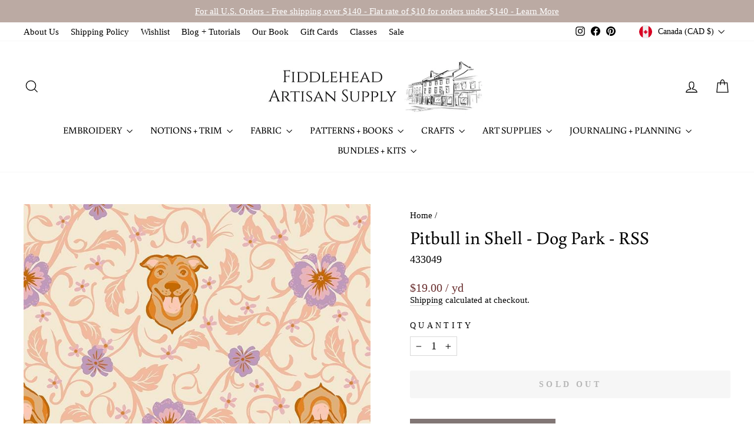

--- FILE ---
content_type: text/html; charset=utf-8
request_url: https://fiddleheadartisansupply.com/products/pitbull-in-shell-dog-park-rss
body_size: 52827
content:
<!doctype html>
<html class="no-js" lang="en" dir="ltr">
<head>
  <meta charset="utf-8">
  <meta http-equiv="X-UA-Compatible" content="IE=edge,chrome=1">
  <meta name="viewport" content="width=device-width,initial-scale=1">
  <meta name="theme-color" content="#817675">
  <link rel="canonical" href="https://fiddleheadartisansupply.com/products/pitbull-in-shell-dog-park-rss">
  <link rel="preconnect" href="https://cdn.shopify.com" crossorigin>
  <link rel="preconnect" href="https://fonts.shopifycdn.com" crossorigin>
  <link rel="dns-prefetch" href="https://productreviews.shopifycdn.com">
  <link rel="dns-prefetch" href="https://ajax.googleapis.com">
  <link rel="dns-prefetch" href="https://maps.googleapis.com">
  <link rel="dns-prefetch" href="https://maps.gstatic.com"><link rel="shortcut icon" href="//fiddleheadartisansupply.com/cdn/shop/files/symb.bw_-01_32x32.png?v=1740404322" type="image/png" /><title>Pitbull in Shell - Dog Park - RSS
&ndash; Fiddlehead Artisan Supply
</title>
<meta name="description" content="Content: 100% CottonWidth: 44&quot;Collection: Dog ParkDesigner: Sarah WattsManufacturer: Ruby Star Society"><meta property="og:site_name" content="Fiddlehead Artisan Supply">
  <meta property="og:url" content="https://fiddleheadartisansupply.com/products/pitbull-in-shell-dog-park-rss">
  <meta property="og:title" content="Pitbull in Shell - Dog Park - RSS">
  <meta property="og:type" content="product">
  <meta property="og:description" content="Content: 100% CottonWidth: 44&quot;Collection: Dog ParkDesigner: Sarah WattsManufacturer: Ruby Star Society"><meta property="og:image" content="http://fiddleheadartisansupply.com/cdn/shop/files/pitbull-in-shell-dog-park-rss-43693368738024.jpg?v=1716570282">
    <meta property="og:image:secure_url" content="https://fiddleheadartisansupply.com/cdn/shop/files/pitbull-in-shell-dog-park-rss-43693368738024.jpg?v=1716570282">
    <meta property="og:image:width" content="700">
    <meta property="og:image:height" content="700"><meta name="twitter:site" content="@">
  <meta name="twitter:card" content="summary_large_image">
  <meta name="twitter:title" content="Pitbull in Shell - Dog Park - RSS">
  <meta name="twitter:description" content="Content: 100% CottonWidth: 44&quot;Collection: Dog ParkDesigner: Sarah WattsManufacturer: Ruby Star Society">
<style data-shopify>@font-face {
  font-family: Buenard;
  font-weight: 400;
  font-style: normal;
  font-display: swap;
  src: url("//fiddleheadartisansupply.com/cdn/fonts/buenard/buenard_n4.49f125e176a584c6619e5ec92cb6a1fc5dc90b19.woff2") format("woff2"),
       url("//fiddleheadartisansupply.com/cdn/fonts/buenard/buenard_n4.f7f42fa88e869d12c3964facd092295b768988df.woff") format("woff");
}

  

  
  
  
</style><link href="//fiddleheadartisansupply.com/cdn/shop/t/17/assets/theme.css?v=87939463167319643461701366452" rel="stylesheet" type="text/css" media="all" />
<style data-shopify>:root {
    --typeHeaderPrimary: Buenard;
    --typeHeaderFallback: serif;
    --typeHeaderSize: 36px;
    --typeHeaderWeight: 400;
    --typeHeaderLineHeight: 1.2;
    --typeHeaderSpacing: 0.0em;

    --typeBasePrimary:"New York";
    --typeBaseFallback:Iowan Old Style, Apple Garamond, Baskerville, Times New Roman, Droid Serif, Times, Source Serif Pro, serif, Apple Color Emoji, Segoe UI Emoji, Segoe UI Symbol;
    --typeBaseSize: 18px;
    --typeBaseWeight: 400;
    --typeBaseSpacing: 0.0em;
    --typeBaseLineHeight: 1.2;
    --typeBaselineHeightMinus01: 1.1;

    --typeCollectionTitle: 24px;

    --iconWeight: 3px;
    --iconLinecaps: miter;

    
        --buttonRadius: 3px;
    

    --colorGridOverlayOpacity: 0.0;
    }

    .placeholder-content {
    background-image: linear-gradient(100deg, #fafafa 40%, #f2f2f2 63%, #fafafa 79%);
    }</style><script>
    document.documentElement.className = document.documentElement.className.replace('no-js', 'js');

    window.theme = window.theme || {};
    theme.routes = {
      home: "/",
      cart: "/cart.js",
      cartPage: "/cart",
      cartAdd: "/cart/add.js",
      cartChange: "/cart/change.js",
      search: "/search",
      predictiveSearch: "/search/suggest"
    };
    theme.strings = {
      soldOut: "Sold Out",
      unavailable: "Unavailable",
      inStockLabel: "In stock, ready to ship",
      oneStockLabel: "Low stock - [count] item left",
      otherStockLabel: "Low stock - [count] items left",
      willNotShipUntil: "Ready to ship [date]",
      willBeInStockAfter: "Back in stock [date]",
      waitingForStock: "Inventory on the way",
      savePrice: "Save [saved_amount]",
      cartEmpty: "Your cart is currently empty.",
      cartTermsConfirmation: "You must agree with the terms and conditions of sales to check out",
      searchCollections: "Collections:",
      searchPages: "Pages:",
      searchArticles: "Articles:",
      productFrom: "from ",
      maxQuantity: "You can only have [quantity] of [title] in your cart."
    };
    theme.settings = {
      cartType: "page",
      isCustomerTemplate: false,
      moneyFormat: "${{amount}}",
      saveType: "dollar",
      productImageSize: "square",
      productImageCover: false,
      predictiveSearch: true,
      predictiveSearchType: "product",
      predictiveSearchVendor: false,
      predictiveSearchPrice: false,
      quickView: true,
      themeName: 'Impulse',
      themeVersion: "7.4.0"
    };
  </script>

  <script>window.performance && window.performance.mark && window.performance.mark('shopify.content_for_header.start');</script><meta id="shopify-digital-wallet" name="shopify-digital-wallet" content="/32565657733/digital_wallets/dialog">
<meta name="shopify-checkout-api-token" content="3ff08e200b1ecf753e7a22ae7112d888">
<meta id="in-context-paypal-metadata" data-shop-id="32565657733" data-venmo-supported="false" data-environment="production" data-locale="en_US" data-paypal-v4="true" data-currency="CAD">
<link rel="alternate" type="application/json+oembed" href="https://fiddleheadartisansupply.com/products/pitbull-in-shell-dog-park-rss.oembed">
<script async="async" src="/checkouts/internal/preloads.js?locale=en-CA"></script>
<link rel="preconnect" href="https://shop.app" crossorigin="anonymous">
<script async="async" src="https://shop.app/checkouts/internal/preloads.js?locale=en-CA&shop_id=32565657733" crossorigin="anonymous"></script>
<script id="apple-pay-shop-capabilities" type="application/json">{"shopId":32565657733,"countryCode":"US","currencyCode":"CAD","merchantCapabilities":["supports3DS"],"merchantId":"gid:\/\/shopify\/Shop\/32565657733","merchantName":"Fiddlehead Artisan Supply","requiredBillingContactFields":["postalAddress","email"],"requiredShippingContactFields":["postalAddress","email"],"shippingType":"shipping","supportedNetworks":["visa","masterCard","amex","discover","elo","jcb"],"total":{"type":"pending","label":"Fiddlehead Artisan Supply","amount":"1.00"},"shopifyPaymentsEnabled":true,"supportsSubscriptions":true}</script>
<script id="shopify-features" type="application/json">{"accessToken":"3ff08e200b1ecf753e7a22ae7112d888","betas":["rich-media-storefront-analytics"],"domain":"fiddleheadartisansupply.com","predictiveSearch":true,"shopId":32565657733,"locale":"en"}</script>
<script>var Shopify = Shopify || {};
Shopify.shop = "fiddlehead-artisan-supply.myshopify.com";
Shopify.locale = "en";
Shopify.currency = {"active":"CAD","rate":"1.4095305"};
Shopify.country = "CA";
Shopify.theme = {"name":"Archetype | Impulse (11-30-2023) - Nav Fix","id":137677570280,"schema_name":"Impulse","schema_version":"7.4.0","theme_store_id":null,"role":"main"};
Shopify.theme.handle = "null";
Shopify.theme.style = {"id":null,"handle":null};
Shopify.cdnHost = "fiddleheadartisansupply.com/cdn";
Shopify.routes = Shopify.routes || {};
Shopify.routes.root = "/";</script>
<script type="module">!function(o){(o.Shopify=o.Shopify||{}).modules=!0}(window);</script>
<script>!function(o){function n(){var o=[];function n(){o.push(Array.prototype.slice.apply(arguments))}return n.q=o,n}var t=o.Shopify=o.Shopify||{};t.loadFeatures=n(),t.autoloadFeatures=n()}(window);</script>
<script>
  window.ShopifyPay = window.ShopifyPay || {};
  window.ShopifyPay.apiHost = "shop.app\/pay";
  window.ShopifyPay.redirectState = null;
</script>
<script id="shop-js-analytics" type="application/json">{"pageType":"product"}</script>
<script defer="defer" async type="module" src="//fiddleheadartisansupply.com/cdn/shopifycloud/shop-js/modules/v2/client.init-shop-cart-sync_C5BV16lS.en.esm.js"></script>
<script defer="defer" async type="module" src="//fiddleheadartisansupply.com/cdn/shopifycloud/shop-js/modules/v2/chunk.common_CygWptCX.esm.js"></script>
<script type="module">
  await import("//fiddleheadartisansupply.com/cdn/shopifycloud/shop-js/modules/v2/client.init-shop-cart-sync_C5BV16lS.en.esm.js");
await import("//fiddleheadartisansupply.com/cdn/shopifycloud/shop-js/modules/v2/chunk.common_CygWptCX.esm.js");

  window.Shopify.SignInWithShop?.initShopCartSync?.({"fedCMEnabled":true,"windoidEnabled":true});

</script>
<script>
  window.Shopify = window.Shopify || {};
  if (!window.Shopify.featureAssets) window.Shopify.featureAssets = {};
  window.Shopify.featureAssets['shop-js'] = {"shop-cart-sync":["modules/v2/client.shop-cart-sync_ZFArdW7E.en.esm.js","modules/v2/chunk.common_CygWptCX.esm.js"],"init-fed-cm":["modules/v2/client.init-fed-cm_CmiC4vf6.en.esm.js","modules/v2/chunk.common_CygWptCX.esm.js"],"shop-button":["modules/v2/client.shop-button_tlx5R9nI.en.esm.js","modules/v2/chunk.common_CygWptCX.esm.js"],"shop-cash-offers":["modules/v2/client.shop-cash-offers_DOA2yAJr.en.esm.js","modules/v2/chunk.common_CygWptCX.esm.js","modules/v2/chunk.modal_D71HUcav.esm.js"],"init-windoid":["modules/v2/client.init-windoid_sURxWdc1.en.esm.js","modules/v2/chunk.common_CygWptCX.esm.js"],"shop-toast-manager":["modules/v2/client.shop-toast-manager_ClPi3nE9.en.esm.js","modules/v2/chunk.common_CygWptCX.esm.js"],"init-shop-email-lookup-coordinator":["modules/v2/client.init-shop-email-lookup-coordinator_B8hsDcYM.en.esm.js","modules/v2/chunk.common_CygWptCX.esm.js"],"init-shop-cart-sync":["modules/v2/client.init-shop-cart-sync_C5BV16lS.en.esm.js","modules/v2/chunk.common_CygWptCX.esm.js"],"avatar":["modules/v2/client.avatar_BTnouDA3.en.esm.js"],"pay-button":["modules/v2/client.pay-button_FdsNuTd3.en.esm.js","modules/v2/chunk.common_CygWptCX.esm.js"],"init-customer-accounts":["modules/v2/client.init-customer-accounts_DxDtT_ad.en.esm.js","modules/v2/client.shop-login-button_C5VAVYt1.en.esm.js","modules/v2/chunk.common_CygWptCX.esm.js","modules/v2/chunk.modal_D71HUcav.esm.js"],"init-shop-for-new-customer-accounts":["modules/v2/client.init-shop-for-new-customer-accounts_ChsxoAhi.en.esm.js","modules/v2/client.shop-login-button_C5VAVYt1.en.esm.js","modules/v2/chunk.common_CygWptCX.esm.js","modules/v2/chunk.modal_D71HUcav.esm.js"],"shop-login-button":["modules/v2/client.shop-login-button_C5VAVYt1.en.esm.js","modules/v2/chunk.common_CygWptCX.esm.js","modules/v2/chunk.modal_D71HUcav.esm.js"],"init-customer-accounts-sign-up":["modules/v2/client.init-customer-accounts-sign-up_CPSyQ0Tj.en.esm.js","modules/v2/client.shop-login-button_C5VAVYt1.en.esm.js","modules/v2/chunk.common_CygWptCX.esm.js","modules/v2/chunk.modal_D71HUcav.esm.js"],"shop-follow-button":["modules/v2/client.shop-follow-button_Cva4Ekp9.en.esm.js","modules/v2/chunk.common_CygWptCX.esm.js","modules/v2/chunk.modal_D71HUcav.esm.js"],"checkout-modal":["modules/v2/client.checkout-modal_BPM8l0SH.en.esm.js","modules/v2/chunk.common_CygWptCX.esm.js","modules/v2/chunk.modal_D71HUcav.esm.js"],"lead-capture":["modules/v2/client.lead-capture_Bi8yE_yS.en.esm.js","modules/v2/chunk.common_CygWptCX.esm.js","modules/v2/chunk.modal_D71HUcav.esm.js"],"shop-login":["modules/v2/client.shop-login_D6lNrXab.en.esm.js","modules/v2/chunk.common_CygWptCX.esm.js","modules/v2/chunk.modal_D71HUcav.esm.js"],"payment-terms":["modules/v2/client.payment-terms_CZxnsJam.en.esm.js","modules/v2/chunk.common_CygWptCX.esm.js","modules/v2/chunk.modal_D71HUcav.esm.js"]};
</script>
<script>(function() {
  var isLoaded = false;
  function asyncLoad() {
    if (isLoaded) return;
    isLoaded = true;
    var urls = ["https:\/\/zooomyapps.com\/wishlist\/ZooomyOrders.js?shop=fiddlehead-artisan-supply.myshopify.com","https:\/\/dashboard.mailerlite.com\/shopify\/16703\/1228775?shop=fiddlehead-artisan-supply.myshopify.com"];
    for (var i = 0; i < urls.length; i++) {
      var s = document.createElement('script');
      s.type = 'text/javascript';
      s.async = true;
      s.src = urls[i];
      var x = document.getElementsByTagName('script')[0];
      x.parentNode.insertBefore(s, x);
    }
  };
  if(window.attachEvent) {
    window.attachEvent('onload', asyncLoad);
  } else {
    window.addEventListener('load', asyncLoad, false);
  }
})();</script>
<script id="__st">var __st={"a":32565657733,"offset":-18000,"reqid":"e483ef33-5781-409d-ab90-70731dd6e5b4-1768828629","pageurl":"fiddleheadartisansupply.com\/products\/pitbull-in-shell-dog-park-rss","u":"2dfeb8abeec8","p":"product","rtyp":"product","rid":8809009938664};</script>
<script>window.ShopifyPaypalV4VisibilityTracking = true;</script>
<script id="captcha-bootstrap">!function(){'use strict';const t='contact',e='account',n='new_comment',o=[[t,t],['blogs',n],['comments',n],[t,'customer']],c=[[e,'customer_login'],[e,'guest_login'],[e,'recover_customer_password'],[e,'create_customer']],r=t=>t.map((([t,e])=>`form[action*='/${t}']:not([data-nocaptcha='true']) input[name='form_type'][value='${e}']`)).join(','),a=t=>()=>t?[...document.querySelectorAll(t)].map((t=>t.form)):[];function s(){const t=[...o],e=r(t);return a(e)}const i='password',u='form_key',d=['recaptcha-v3-token','g-recaptcha-response','h-captcha-response',i],f=()=>{try{return window.sessionStorage}catch{return}},m='__shopify_v',_=t=>t.elements[u];function p(t,e,n=!1){try{const o=window.sessionStorage,c=JSON.parse(o.getItem(e)),{data:r}=function(t){const{data:e,action:n}=t;return t[m]||n?{data:e,action:n}:{data:t,action:n}}(c);for(const[e,n]of Object.entries(r))t.elements[e]&&(t.elements[e].value=n);n&&o.removeItem(e)}catch(o){console.error('form repopulation failed',{error:o})}}const l='form_type',E='cptcha';function T(t){t.dataset[E]=!0}const w=window,h=w.document,L='Shopify',v='ce_forms',y='captcha';let A=!1;((t,e)=>{const n=(g='f06e6c50-85a8-45c8-87d0-21a2b65856fe',I='https://cdn.shopify.com/shopifycloud/storefront-forms-hcaptcha/ce_storefront_forms_captcha_hcaptcha.v1.5.2.iife.js',D={infoText:'Protected by hCaptcha',privacyText:'Privacy',termsText:'Terms'},(t,e,n)=>{const o=w[L][v],c=o.bindForm;if(c)return c(t,g,e,D).then(n);var r;o.q.push([[t,g,e,D],n]),r=I,A||(h.body.append(Object.assign(h.createElement('script'),{id:'captcha-provider',async:!0,src:r})),A=!0)});var g,I,D;w[L]=w[L]||{},w[L][v]=w[L][v]||{},w[L][v].q=[],w[L][y]=w[L][y]||{},w[L][y].protect=function(t,e){n(t,void 0,e),T(t)},Object.freeze(w[L][y]),function(t,e,n,w,h,L){const[v,y,A,g]=function(t,e,n){const i=e?o:[],u=t?c:[],d=[...i,...u],f=r(d),m=r(i),_=r(d.filter((([t,e])=>n.includes(e))));return[a(f),a(m),a(_),s()]}(w,h,L),I=t=>{const e=t.target;return e instanceof HTMLFormElement?e:e&&e.form},D=t=>v().includes(t);t.addEventListener('submit',(t=>{const e=I(t);if(!e)return;const n=D(e)&&!e.dataset.hcaptchaBound&&!e.dataset.recaptchaBound,o=_(e),c=g().includes(e)&&(!o||!o.value);(n||c)&&t.preventDefault(),c&&!n&&(function(t){try{if(!f())return;!function(t){const e=f();if(!e)return;const n=_(t);if(!n)return;const o=n.value;o&&e.removeItem(o)}(t);const e=Array.from(Array(32),(()=>Math.random().toString(36)[2])).join('');!function(t,e){_(t)||t.append(Object.assign(document.createElement('input'),{type:'hidden',name:u})),t.elements[u].value=e}(t,e),function(t,e){const n=f();if(!n)return;const o=[...t.querySelectorAll(`input[type='${i}']`)].map((({name:t})=>t)),c=[...d,...o],r={};for(const[a,s]of new FormData(t).entries())c.includes(a)||(r[a]=s);n.setItem(e,JSON.stringify({[m]:1,action:t.action,data:r}))}(t,e)}catch(e){console.error('failed to persist form',e)}}(e),e.submit())}));const S=(t,e)=>{t&&!t.dataset[E]&&(n(t,e.some((e=>e===t))),T(t))};for(const o of['focusin','change'])t.addEventListener(o,(t=>{const e=I(t);D(e)&&S(e,y())}));const B=e.get('form_key'),M=e.get(l),P=B&&M;t.addEventListener('DOMContentLoaded',(()=>{const t=y();if(P)for(const e of t)e.elements[l].value===M&&p(e,B);[...new Set([...A(),...v().filter((t=>'true'===t.dataset.shopifyCaptcha))])].forEach((e=>S(e,t)))}))}(h,new URLSearchParams(w.location.search),n,t,e,['guest_login'])})(!0,!0)}();</script>
<script integrity="sha256-4kQ18oKyAcykRKYeNunJcIwy7WH5gtpwJnB7kiuLZ1E=" data-source-attribution="shopify.loadfeatures" defer="defer" src="//fiddleheadartisansupply.com/cdn/shopifycloud/storefront/assets/storefront/load_feature-a0a9edcb.js" crossorigin="anonymous"></script>
<script crossorigin="anonymous" defer="defer" src="//fiddleheadartisansupply.com/cdn/shopifycloud/storefront/assets/shopify_pay/storefront-65b4c6d7.js?v=20250812"></script>
<script data-source-attribution="shopify.dynamic_checkout.dynamic.init">var Shopify=Shopify||{};Shopify.PaymentButton=Shopify.PaymentButton||{isStorefrontPortableWallets:!0,init:function(){window.Shopify.PaymentButton.init=function(){};var t=document.createElement("script");t.src="https://fiddleheadartisansupply.com/cdn/shopifycloud/portable-wallets/latest/portable-wallets.en.js",t.type="module",document.head.appendChild(t)}};
</script>
<script data-source-attribution="shopify.dynamic_checkout.buyer_consent">
  function portableWalletsHideBuyerConsent(e){var t=document.getElementById("shopify-buyer-consent"),n=document.getElementById("shopify-subscription-policy-button");t&&n&&(t.classList.add("hidden"),t.setAttribute("aria-hidden","true"),n.removeEventListener("click",e))}function portableWalletsShowBuyerConsent(e){var t=document.getElementById("shopify-buyer-consent"),n=document.getElementById("shopify-subscription-policy-button");t&&n&&(t.classList.remove("hidden"),t.removeAttribute("aria-hidden"),n.addEventListener("click",e))}window.Shopify?.PaymentButton&&(window.Shopify.PaymentButton.hideBuyerConsent=portableWalletsHideBuyerConsent,window.Shopify.PaymentButton.showBuyerConsent=portableWalletsShowBuyerConsent);
</script>
<script data-source-attribution="shopify.dynamic_checkout.cart.bootstrap">document.addEventListener("DOMContentLoaded",(function(){function t(){return document.querySelector("shopify-accelerated-checkout-cart, shopify-accelerated-checkout")}if(t())Shopify.PaymentButton.init();else{new MutationObserver((function(e,n){t()&&(Shopify.PaymentButton.init(),n.disconnect())})).observe(document.body,{childList:!0,subtree:!0})}}));
</script>
<link id="shopify-accelerated-checkout-styles" rel="stylesheet" media="screen" href="https://fiddleheadartisansupply.com/cdn/shopifycloud/portable-wallets/latest/accelerated-checkout-backwards-compat.css" crossorigin="anonymous">
<style id="shopify-accelerated-checkout-cart">
        #shopify-buyer-consent {
  margin-top: 1em;
  display: inline-block;
  width: 100%;
}

#shopify-buyer-consent.hidden {
  display: none;
}

#shopify-subscription-policy-button {
  background: none;
  border: none;
  padding: 0;
  text-decoration: underline;
  font-size: inherit;
  cursor: pointer;
}

#shopify-subscription-policy-button::before {
  box-shadow: none;
}

      </style>

<script>window.performance && window.performance.mark && window.performance.mark('shopify.content_for_header.end');</script>

  <script src="//fiddleheadartisansupply.com/cdn/shop/t/17/assets/vendor-scripts-v11.js" defer="defer"></script><link rel="stylesheet" href="//fiddleheadartisansupply.com/cdn/shop/t/17/assets/country-flags.css"><script src="//fiddleheadartisansupply.com/cdn/shop/t/17/assets/theme.js?v=14673529395309205901701366452" defer="defer"></script>
<!-- BEGIN app block: shopify://apps/measura-sell-by-weight-more/blocks/embed/15691f48-fc7b-4e2a-8897-1d102bd65397 -->


  
  <script>
    const productsData = {products:{8809009938664:{handle:"pitbull-in-shell-dog-park-rss",id:"8809009938664",measurementType:"length",variants:[{id:"46234462486760",rawPrice:19.0,rawFormattedPrice:"$19.00",formattedPrice:"$19.00",price:19.0,data:{unitMeasurement:{"unit":"yd","value":1},purchaseCondition:{"increment":0.25,"min":1},settings:{overridePresets: true},settingsx:"testttt",rawSettings:"Nothing",tracksInventory:true,inventoryQuantity:0,}}]}},msg: "page_size: ;"}
    window.MeasuraCartProducts = productsData?.products
    
    window.MeasuraCart = {"note":null,"attributes":{},"original_total_price":0,"total_price":0,"total_discount":0,"total_weight":0.0,"item_count":0,"items":[],"requires_shipping":false,"currency":"CAD","items_subtotal_price":0,"cart_level_discount_applications":[],"checkout_charge_amount":0}
    window.MeasuraSettings = {"_id":"68360528331ed0d68e51fb43","shopId":"32565657733","areaUnits":{"cm²":{"precision":2},"ft²":{"precision":3},"in²":{"precision":2},"m²":{"precision":3}},"defaults":{"length":{"measurement":{"unit":"yd","value":1},"purchaseCondition":{"increment":0.25,"min":1},"enabled":true,"productGroups":[{"productFilter":{"option":"tags","data":{"products":["4572383379589"],"tags":["Fabric"]}},"purchaseCondition":{"increment":0.25,"min":1},"measurement":{"unit":"yd","value":1}}]},"area":{"productGroups":[{"productFilter":{}}]},"volume":{"productGroups":[{"productFilter":{}}]},"weight":{"productGroups":[{"productFilter":{"option":"tags","data":{"products":["4572383379589"],"tags":[]}}}],"tarePresets":{"productFilterData":{"products":[],"tags":[]},"productFilterOption":"selections"}}},"lengthUnits":{"cm":{"precision":2},"ft":{"precision":3},"in":{"precision":3},"m":{"precision":2},"mm":{"precision":1},"yd":{"precision":2}},"sellByArea":{"productFilterOption":"all"},"sellByLength":{"productFilterOption":"tags","productFilterData":{"products":["4572383379589"],"tags":["Fabric"]},"webEnabled":true,"enabled":true},"sellByVolume":{"productFilterOption":"all"},"sellByWeight":{"productFilterData":{"products":["4572383379589"],"tags":[]},"productFilterOption":"tags","tarePresets":{"productFilterData":{"products":[],"tags":[]},"productFilterOption":"selections"}},"volumeUnits":{"L":{"precision":4},"fl oz":{"precision":2},"gal":{"precision":3},"mL":{"precision":1},"m³":{"precision":3},"pt":{"precision":2}},"weightUnits":{"g":{"precision":1},"kg":{"precision":4},"lb":{"precision":4},"oz":{"precision":4}}}
    window.MeasuraEmbedBlockSettings = {"cart_input_enabled":true,"cartPageItemSelector":".cart__item","cartDrawerItemSelector":"","cartDrawerContainerSelector":"","cartElementsToHideSelector":"","stepperMinusBtnSelector":".js-qty__adjust.js-qty__adjust--minus","stepperAddBtnSelector":".js-qty__adjust.js-qty__adjust--plus","quantityInputSelector":"input[type='text'].js-qty__num"}
    window.MeasuraEmbedBlockSettings.locale = "en"

    const measurementFieldSelector = "div.atomic-pos-field[data-measura-product-id]"

    const triggerScriptExecution = () => {
      const scripts = Array.from(document.querySelectorAll('script.measura-block-script[data-measura-handled="false"]'))
      if(scripts.length === 0) return

      scripts.forEach(script => {
        /**@type {HTMLScriptElement}*/
        const x = script
        const scriptContent = x.textContent
        if(!scriptContent) return
  
        // check if the script has a 
        const field = x.parentElement?.querySelector(measurementFieldSelector)
        if(!field) return
  
        // check if the field is visible
        const fieldRect = field.getBoundingClientRect()
        if(fieldRect.width === 0 || fieldRect.height === 0) return
  
        const newScript = document.createElement('script')
        newScript.textContent = scriptContent
        x.insertAdjacentElement('afterend', newScript)
        x.dataset.measuraHandled = 'true'
        console.log("Measura embed: script handled", x)
      })
    }

    function debounce(func, wait) {
      let timeout;
      return function(...args) {
        clearTimeout(timeout);
        timeout = setTimeout(() => func.apply(this, args), wait);
      };
    }
    
    const debouncedTriggerScriptExecution = debounce(triggerScriptExecution, 100);

    function waitForBodyAndObserve() {
      if (!document.body) {
        return setTimeout(waitForBodyAndObserve, 50);
      }
    
      const observer = new MutationObserver(mutations => {
        for (const mutation of mutations) {
          if (mutation.addedNodes.length > 0) {
            debouncedTriggerScriptExecution();
          }
        }
      });
    
      observer.observe(document.body, { childList: true, subtree: true });
    }
    
    waitForBodyAndObserve();
  </script>



<!-- END app block --><script src="https://cdn.shopify.com/extensions/019bc205-cce1-7c4b-bf44-0748cee1fb1e/sell-by-weight-dev-447/assets/embed.min.js" type="text/javascript" defer="defer"></script>
<link href="https://cdn.shopify.com/extensions/019bc205-cce1-7c4b-bf44-0748cee1fb1e/sell-by-weight-dev-447/assets/embed.min.css" rel="stylesheet" type="text/css" media="all">
<script src="https://cdn.shopify.com/extensions/019bc205-cce1-7c4b-bf44-0748cee1fb1e/sell-by-weight-dev-447/assets/load.min.js" type="text/javascript" defer="defer"></script>
<link href="https://cdn.shopify.com/extensions/019bc205-cce1-7c4b-bf44-0748cee1fb1e/sell-by-weight-dev-447/assets/styles.min.css" rel="stylesheet" type="text/css" media="all">
<link href="https://monorail-edge.shopifysvc.com" rel="dns-prefetch">
<script>(function(){if ("sendBeacon" in navigator && "performance" in window) {try {var session_token_from_headers = performance.getEntriesByType('navigation')[0].serverTiming.find(x => x.name == '_s').description;} catch {var session_token_from_headers = undefined;}var session_cookie_matches = document.cookie.match(/_shopify_s=([^;]*)/);var session_token_from_cookie = session_cookie_matches && session_cookie_matches.length === 2 ? session_cookie_matches[1] : "";var session_token = session_token_from_headers || session_token_from_cookie || "";function handle_abandonment_event(e) {var entries = performance.getEntries().filter(function(entry) {return /monorail-edge.shopifysvc.com/.test(entry.name);});if (!window.abandonment_tracked && entries.length === 0) {window.abandonment_tracked = true;var currentMs = Date.now();var navigation_start = performance.timing.navigationStart;var payload = {shop_id: 32565657733,url: window.location.href,navigation_start,duration: currentMs - navigation_start,session_token,page_type: "product"};window.navigator.sendBeacon("https://monorail-edge.shopifysvc.com/v1/produce", JSON.stringify({schema_id: "online_store_buyer_site_abandonment/1.1",payload: payload,metadata: {event_created_at_ms: currentMs,event_sent_at_ms: currentMs}}));}}window.addEventListener('pagehide', handle_abandonment_event);}}());</script>
<script id="web-pixels-manager-setup">(function e(e,d,r,n,o){if(void 0===o&&(o={}),!Boolean(null===(a=null===(i=window.Shopify)||void 0===i?void 0:i.analytics)||void 0===a?void 0:a.replayQueue)){var i,a;window.Shopify=window.Shopify||{};var t=window.Shopify;t.analytics=t.analytics||{};var s=t.analytics;s.replayQueue=[],s.publish=function(e,d,r){return s.replayQueue.push([e,d,r]),!0};try{self.performance.mark("wpm:start")}catch(e){}var l=function(){var e={modern:/Edge?\/(1{2}[4-9]|1[2-9]\d|[2-9]\d{2}|\d{4,})\.\d+(\.\d+|)|Firefox\/(1{2}[4-9]|1[2-9]\d|[2-9]\d{2}|\d{4,})\.\d+(\.\d+|)|Chrom(ium|e)\/(9{2}|\d{3,})\.\d+(\.\d+|)|(Maci|X1{2}).+ Version\/(15\.\d+|(1[6-9]|[2-9]\d|\d{3,})\.\d+)([,.]\d+|)( \(\w+\)|)( Mobile\/\w+|) Safari\/|Chrome.+OPR\/(9{2}|\d{3,})\.\d+\.\d+|(CPU[ +]OS|iPhone[ +]OS|CPU[ +]iPhone|CPU IPhone OS|CPU iPad OS)[ +]+(15[._]\d+|(1[6-9]|[2-9]\d|\d{3,})[._]\d+)([._]\d+|)|Android:?[ /-](13[3-9]|1[4-9]\d|[2-9]\d{2}|\d{4,})(\.\d+|)(\.\d+|)|Android.+Firefox\/(13[5-9]|1[4-9]\d|[2-9]\d{2}|\d{4,})\.\d+(\.\d+|)|Android.+Chrom(ium|e)\/(13[3-9]|1[4-9]\d|[2-9]\d{2}|\d{4,})\.\d+(\.\d+|)|SamsungBrowser\/([2-9]\d|\d{3,})\.\d+/,legacy:/Edge?\/(1[6-9]|[2-9]\d|\d{3,})\.\d+(\.\d+|)|Firefox\/(5[4-9]|[6-9]\d|\d{3,})\.\d+(\.\d+|)|Chrom(ium|e)\/(5[1-9]|[6-9]\d|\d{3,})\.\d+(\.\d+|)([\d.]+$|.*Safari\/(?![\d.]+ Edge\/[\d.]+$))|(Maci|X1{2}).+ Version\/(10\.\d+|(1[1-9]|[2-9]\d|\d{3,})\.\d+)([,.]\d+|)( \(\w+\)|)( Mobile\/\w+|) Safari\/|Chrome.+OPR\/(3[89]|[4-9]\d|\d{3,})\.\d+\.\d+|(CPU[ +]OS|iPhone[ +]OS|CPU[ +]iPhone|CPU IPhone OS|CPU iPad OS)[ +]+(10[._]\d+|(1[1-9]|[2-9]\d|\d{3,})[._]\d+)([._]\d+|)|Android:?[ /-](13[3-9]|1[4-9]\d|[2-9]\d{2}|\d{4,})(\.\d+|)(\.\d+|)|Mobile Safari.+OPR\/([89]\d|\d{3,})\.\d+\.\d+|Android.+Firefox\/(13[5-9]|1[4-9]\d|[2-9]\d{2}|\d{4,})\.\d+(\.\d+|)|Android.+Chrom(ium|e)\/(13[3-9]|1[4-9]\d|[2-9]\d{2}|\d{4,})\.\d+(\.\d+|)|Android.+(UC? ?Browser|UCWEB|U3)[ /]?(15\.([5-9]|\d{2,})|(1[6-9]|[2-9]\d|\d{3,})\.\d+)\.\d+|SamsungBrowser\/(5\.\d+|([6-9]|\d{2,})\.\d+)|Android.+MQ{2}Browser\/(14(\.(9|\d{2,})|)|(1[5-9]|[2-9]\d|\d{3,})(\.\d+|))(\.\d+|)|K[Aa][Ii]OS\/(3\.\d+|([4-9]|\d{2,})\.\d+)(\.\d+|)/},d=e.modern,r=e.legacy,n=navigator.userAgent;return n.match(d)?"modern":n.match(r)?"legacy":"unknown"}(),u="modern"===l?"modern":"legacy",c=(null!=n?n:{modern:"",legacy:""})[u],f=function(e){return[e.baseUrl,"/wpm","/b",e.hashVersion,"modern"===e.buildTarget?"m":"l",".js"].join("")}({baseUrl:d,hashVersion:r,buildTarget:u}),m=function(e){var d=e.version,r=e.bundleTarget,n=e.surface,o=e.pageUrl,i=e.monorailEndpoint;return{emit:function(e){var a=e.status,t=e.errorMsg,s=(new Date).getTime(),l=JSON.stringify({metadata:{event_sent_at_ms:s},events:[{schema_id:"web_pixels_manager_load/3.1",payload:{version:d,bundle_target:r,page_url:o,status:a,surface:n,error_msg:t},metadata:{event_created_at_ms:s}}]});if(!i)return console&&console.warn&&console.warn("[Web Pixels Manager] No Monorail endpoint provided, skipping logging."),!1;try{return self.navigator.sendBeacon.bind(self.navigator)(i,l)}catch(e){}var u=new XMLHttpRequest;try{return u.open("POST",i,!0),u.setRequestHeader("Content-Type","text/plain"),u.send(l),!0}catch(e){return console&&console.warn&&console.warn("[Web Pixels Manager] Got an unhandled error while logging to Monorail."),!1}}}}({version:r,bundleTarget:l,surface:e.surface,pageUrl:self.location.href,monorailEndpoint:e.monorailEndpoint});try{o.browserTarget=l,function(e){var d=e.src,r=e.async,n=void 0===r||r,o=e.onload,i=e.onerror,a=e.sri,t=e.scriptDataAttributes,s=void 0===t?{}:t,l=document.createElement("script"),u=document.querySelector("head"),c=document.querySelector("body");if(l.async=n,l.src=d,a&&(l.integrity=a,l.crossOrigin="anonymous"),s)for(var f in s)if(Object.prototype.hasOwnProperty.call(s,f))try{l.dataset[f]=s[f]}catch(e){}if(o&&l.addEventListener("load",o),i&&l.addEventListener("error",i),u)u.appendChild(l);else{if(!c)throw new Error("Did not find a head or body element to append the script");c.appendChild(l)}}({src:f,async:!0,onload:function(){if(!function(){var e,d;return Boolean(null===(d=null===(e=window.Shopify)||void 0===e?void 0:e.analytics)||void 0===d?void 0:d.initialized)}()){var d=window.webPixelsManager.init(e)||void 0;if(d){var r=window.Shopify.analytics;r.replayQueue.forEach((function(e){var r=e[0],n=e[1],o=e[2];d.publishCustomEvent(r,n,o)})),r.replayQueue=[],r.publish=d.publishCustomEvent,r.visitor=d.visitor,r.initialized=!0}}},onerror:function(){return m.emit({status:"failed",errorMsg:"".concat(f," has failed to load")})},sri:function(e){var d=/^sha384-[A-Za-z0-9+/=]+$/;return"string"==typeof e&&d.test(e)}(c)?c:"",scriptDataAttributes:o}),m.emit({status:"loading"})}catch(e){m.emit({status:"failed",errorMsg:(null==e?void 0:e.message)||"Unknown error"})}}})({shopId: 32565657733,storefrontBaseUrl: "https://fiddleheadartisansupply.com",extensionsBaseUrl: "https://extensions.shopifycdn.com/cdn/shopifycloud/web-pixels-manager",monorailEndpoint: "https://monorail-edge.shopifysvc.com/unstable/produce_batch",surface: "storefront-renderer",enabledBetaFlags: ["2dca8a86"],webPixelsConfigList: [{"id":"399409384","configuration":"{\"config\":\"{\\\"google_tag_ids\\\":[\\\"G-9HRWEFW530\\\"],\\\"gtag_events\\\":[{\\\"type\\\":\\\"begin_checkout\\\",\\\"action_label\\\":\\\"G-9HRWEFW530\\\"},{\\\"type\\\":\\\"search\\\",\\\"action_label\\\":\\\"G-9HRWEFW530\\\"},{\\\"type\\\":\\\"view_item\\\",\\\"action_label\\\":\\\"G-9HRWEFW530\\\"},{\\\"type\\\":\\\"purchase\\\",\\\"action_label\\\":\\\"G-9HRWEFW530\\\"},{\\\"type\\\":\\\"page_view\\\",\\\"action_label\\\":\\\"G-9HRWEFW530\\\"},{\\\"type\\\":\\\"add_payment_info\\\",\\\"action_label\\\":\\\"G-9HRWEFW530\\\"},{\\\"type\\\":\\\"add_to_cart\\\",\\\"action_label\\\":\\\"G-9HRWEFW530\\\"}],\\\"enable_monitoring_mode\\\":false}\"}","eventPayloadVersion":"v1","runtimeContext":"OPEN","scriptVersion":"b2a88bafab3e21179ed38636efcd8a93","type":"APP","apiClientId":1780363,"privacyPurposes":[],"dataSharingAdjustments":{"protectedCustomerApprovalScopes":["read_customer_address","read_customer_email","read_customer_name","read_customer_personal_data","read_customer_phone"]}},{"id":"shopify-app-pixel","configuration":"{}","eventPayloadVersion":"v1","runtimeContext":"STRICT","scriptVersion":"0450","apiClientId":"shopify-pixel","type":"APP","privacyPurposes":["ANALYTICS","MARKETING"]},{"id":"shopify-custom-pixel","eventPayloadVersion":"v1","runtimeContext":"LAX","scriptVersion":"0450","apiClientId":"shopify-pixel","type":"CUSTOM","privacyPurposes":["ANALYTICS","MARKETING"]}],isMerchantRequest: false,initData: {"shop":{"name":"Fiddlehead Artisan Supply","paymentSettings":{"currencyCode":"USD"},"myshopifyDomain":"fiddlehead-artisan-supply.myshopify.com","countryCode":"US","storefrontUrl":"https:\/\/fiddleheadartisansupply.com"},"customer":null,"cart":null,"checkout":null,"productVariants":[{"price":{"amount":19.0,"currencyCode":"CAD"},"product":{"title":"Pitbull in Shell - Dog Park - RSS","vendor":"MODA","id":"8809009938664","untranslatedTitle":"Pitbull in Shell - Dog Park - RSS","url":"\/products\/pitbull-in-shell-dog-park-rss","type":"QF-PRINT-RSS"},"id":"46234462486760","image":{"src":"\/\/fiddleheadartisansupply.com\/cdn\/shop\/files\/pitbull-in-shell-dog-park-rss-43693368738024.jpg?v=1716570282"},"sku":"433049","title":"Default","untranslatedTitle":"Default"}],"purchasingCompany":null},},"https://fiddleheadartisansupply.com/cdn","fcfee988w5aeb613cpc8e4bc33m6693e112",{"modern":"","legacy":""},{"shopId":"32565657733","storefrontBaseUrl":"https:\/\/fiddleheadartisansupply.com","extensionBaseUrl":"https:\/\/extensions.shopifycdn.com\/cdn\/shopifycloud\/web-pixels-manager","surface":"storefront-renderer","enabledBetaFlags":"[\"2dca8a86\"]","isMerchantRequest":"false","hashVersion":"fcfee988w5aeb613cpc8e4bc33m6693e112","publish":"custom","events":"[[\"page_viewed\",{}],[\"product_viewed\",{\"productVariant\":{\"price\":{\"amount\":19.0,\"currencyCode\":\"CAD\"},\"product\":{\"title\":\"Pitbull in Shell - Dog Park - RSS\",\"vendor\":\"MODA\",\"id\":\"8809009938664\",\"untranslatedTitle\":\"Pitbull in Shell - Dog Park - RSS\",\"url\":\"\/products\/pitbull-in-shell-dog-park-rss\",\"type\":\"QF-PRINT-RSS\"},\"id\":\"46234462486760\",\"image\":{\"src\":\"\/\/fiddleheadartisansupply.com\/cdn\/shop\/files\/pitbull-in-shell-dog-park-rss-43693368738024.jpg?v=1716570282\"},\"sku\":\"433049\",\"title\":\"Default\",\"untranslatedTitle\":\"Default\"}}]]"});</script><script>
  window.ShopifyAnalytics = window.ShopifyAnalytics || {};
  window.ShopifyAnalytics.meta = window.ShopifyAnalytics.meta || {};
  window.ShopifyAnalytics.meta.currency = 'CAD';
  var meta = {"product":{"id":8809009938664,"gid":"gid:\/\/shopify\/Product\/8809009938664","vendor":"MODA","type":"QF-PRINT-RSS","handle":"pitbull-in-shell-dog-park-rss","variants":[{"id":46234462486760,"price":1900,"name":"Pitbull in Shell - Dog Park - RSS","public_title":null,"sku":"433049"}],"remote":false},"page":{"pageType":"product","resourceType":"product","resourceId":8809009938664,"requestId":"e483ef33-5781-409d-ab90-70731dd6e5b4-1768828629"}};
  for (var attr in meta) {
    window.ShopifyAnalytics.meta[attr] = meta[attr];
  }
</script>
<script class="analytics">
  (function () {
    var customDocumentWrite = function(content) {
      var jquery = null;

      if (window.jQuery) {
        jquery = window.jQuery;
      } else if (window.Checkout && window.Checkout.$) {
        jquery = window.Checkout.$;
      }

      if (jquery) {
        jquery('body').append(content);
      }
    };

    var hasLoggedConversion = function(token) {
      if (token) {
        return document.cookie.indexOf('loggedConversion=' + token) !== -1;
      }
      return false;
    }

    var setCookieIfConversion = function(token) {
      if (token) {
        var twoMonthsFromNow = new Date(Date.now());
        twoMonthsFromNow.setMonth(twoMonthsFromNow.getMonth() + 2);

        document.cookie = 'loggedConversion=' + token + '; expires=' + twoMonthsFromNow;
      }
    }

    var trekkie = window.ShopifyAnalytics.lib = window.trekkie = window.trekkie || [];
    if (trekkie.integrations) {
      return;
    }
    trekkie.methods = [
      'identify',
      'page',
      'ready',
      'track',
      'trackForm',
      'trackLink'
    ];
    trekkie.factory = function(method) {
      return function() {
        var args = Array.prototype.slice.call(arguments);
        args.unshift(method);
        trekkie.push(args);
        return trekkie;
      };
    };
    for (var i = 0; i < trekkie.methods.length; i++) {
      var key = trekkie.methods[i];
      trekkie[key] = trekkie.factory(key);
    }
    trekkie.load = function(config) {
      trekkie.config = config || {};
      trekkie.config.initialDocumentCookie = document.cookie;
      var first = document.getElementsByTagName('script')[0];
      var script = document.createElement('script');
      script.type = 'text/javascript';
      script.onerror = function(e) {
        var scriptFallback = document.createElement('script');
        scriptFallback.type = 'text/javascript';
        scriptFallback.onerror = function(error) {
                var Monorail = {
      produce: function produce(monorailDomain, schemaId, payload) {
        var currentMs = new Date().getTime();
        var event = {
          schema_id: schemaId,
          payload: payload,
          metadata: {
            event_created_at_ms: currentMs,
            event_sent_at_ms: currentMs
          }
        };
        return Monorail.sendRequest("https://" + monorailDomain + "/v1/produce", JSON.stringify(event));
      },
      sendRequest: function sendRequest(endpointUrl, payload) {
        // Try the sendBeacon API
        if (window && window.navigator && typeof window.navigator.sendBeacon === 'function' && typeof window.Blob === 'function' && !Monorail.isIos12()) {
          var blobData = new window.Blob([payload], {
            type: 'text/plain'
          });

          if (window.navigator.sendBeacon(endpointUrl, blobData)) {
            return true;
          } // sendBeacon was not successful

        } // XHR beacon

        var xhr = new XMLHttpRequest();

        try {
          xhr.open('POST', endpointUrl);
          xhr.setRequestHeader('Content-Type', 'text/plain');
          xhr.send(payload);
        } catch (e) {
          console.log(e);
        }

        return false;
      },
      isIos12: function isIos12() {
        return window.navigator.userAgent.lastIndexOf('iPhone; CPU iPhone OS 12_') !== -1 || window.navigator.userAgent.lastIndexOf('iPad; CPU OS 12_') !== -1;
      }
    };
    Monorail.produce('monorail-edge.shopifysvc.com',
      'trekkie_storefront_load_errors/1.1',
      {shop_id: 32565657733,
      theme_id: 137677570280,
      app_name: "storefront",
      context_url: window.location.href,
      source_url: "//fiddleheadartisansupply.com/cdn/s/trekkie.storefront.cd680fe47e6c39ca5d5df5f0a32d569bc48c0f27.min.js"});

        };
        scriptFallback.async = true;
        scriptFallback.src = '//fiddleheadartisansupply.com/cdn/s/trekkie.storefront.cd680fe47e6c39ca5d5df5f0a32d569bc48c0f27.min.js';
        first.parentNode.insertBefore(scriptFallback, first);
      };
      script.async = true;
      script.src = '//fiddleheadartisansupply.com/cdn/s/trekkie.storefront.cd680fe47e6c39ca5d5df5f0a32d569bc48c0f27.min.js';
      first.parentNode.insertBefore(script, first);
    };
    trekkie.load(
      {"Trekkie":{"appName":"storefront","development":false,"defaultAttributes":{"shopId":32565657733,"isMerchantRequest":null,"themeId":137677570280,"themeCityHash":"7136155242625474974","contentLanguage":"en","currency":"CAD","eventMetadataId":"a2cbcf2e-f113-4cf3-85ac-7c96b5aaee4b"},"isServerSideCookieWritingEnabled":true,"monorailRegion":"shop_domain","enabledBetaFlags":["65f19447"]},"Session Attribution":{},"S2S":{"facebookCapiEnabled":false,"source":"trekkie-storefront-renderer","apiClientId":580111}}
    );

    var loaded = false;
    trekkie.ready(function() {
      if (loaded) return;
      loaded = true;

      window.ShopifyAnalytics.lib = window.trekkie;

      var originalDocumentWrite = document.write;
      document.write = customDocumentWrite;
      try { window.ShopifyAnalytics.merchantGoogleAnalytics.call(this); } catch(error) {};
      document.write = originalDocumentWrite;

      window.ShopifyAnalytics.lib.page(null,{"pageType":"product","resourceType":"product","resourceId":8809009938664,"requestId":"e483ef33-5781-409d-ab90-70731dd6e5b4-1768828629","shopifyEmitted":true});

      var match = window.location.pathname.match(/checkouts\/(.+)\/(thank_you|post_purchase)/)
      var token = match? match[1]: undefined;
      if (!hasLoggedConversion(token)) {
        setCookieIfConversion(token);
        window.ShopifyAnalytics.lib.track("Viewed Product",{"currency":"CAD","variantId":46234462486760,"productId":8809009938664,"productGid":"gid:\/\/shopify\/Product\/8809009938664","name":"Pitbull in Shell - Dog Park - RSS","price":"19.00","sku":"433049","brand":"MODA","variant":null,"category":"QF-PRINT-RSS","nonInteraction":true,"remote":false},undefined,undefined,{"shopifyEmitted":true});
      window.ShopifyAnalytics.lib.track("monorail:\/\/trekkie_storefront_viewed_product\/1.1",{"currency":"CAD","variantId":46234462486760,"productId":8809009938664,"productGid":"gid:\/\/shopify\/Product\/8809009938664","name":"Pitbull in Shell - Dog Park - RSS","price":"19.00","sku":"433049","brand":"MODA","variant":null,"category":"QF-PRINT-RSS","nonInteraction":true,"remote":false,"referer":"https:\/\/fiddleheadartisansupply.com\/products\/pitbull-in-shell-dog-park-rss"});
      }
    });


        var eventsListenerScript = document.createElement('script');
        eventsListenerScript.async = true;
        eventsListenerScript.src = "//fiddleheadartisansupply.com/cdn/shopifycloud/storefront/assets/shop_events_listener-3da45d37.js";
        document.getElementsByTagName('head')[0].appendChild(eventsListenerScript);

})();</script>
  <script>
  if (!window.ga || (window.ga && typeof window.ga !== 'function')) {
    window.ga = function ga() {
      (window.ga.q = window.ga.q || []).push(arguments);
      if (window.Shopify && window.Shopify.analytics && typeof window.Shopify.analytics.publish === 'function') {
        window.Shopify.analytics.publish("ga_stub_called", {}, {sendTo: "google_osp_migration"});
      }
      console.error("Shopify's Google Analytics stub called with:", Array.from(arguments), "\nSee https://help.shopify.com/manual/promoting-marketing/pixels/pixel-migration#google for more information.");
    };
    if (window.Shopify && window.Shopify.analytics && typeof window.Shopify.analytics.publish === 'function') {
      window.Shopify.analytics.publish("ga_stub_initialized", {}, {sendTo: "google_osp_migration"});
    }
  }
</script>
<script
  defer
  src="https://fiddleheadartisansupply.com/cdn/shopifycloud/perf-kit/shopify-perf-kit-3.0.4.min.js"
  data-application="storefront-renderer"
  data-shop-id="32565657733"
  data-render-region="gcp-us-central1"
  data-page-type="product"
  data-theme-instance-id="137677570280"
  data-theme-name="Impulse"
  data-theme-version="7.4.0"
  data-monorail-region="shop_domain"
  data-resource-timing-sampling-rate="10"
  data-shs="true"
  data-shs-beacon="true"
  data-shs-export-with-fetch="true"
  data-shs-logs-sample-rate="1"
  data-shs-beacon-endpoint="https://fiddleheadartisansupply.com/api/collect"
></script>
</head>

<body class="template-product" data-center-text="true" data-button_style="round-slight" data-type_header_capitalize="false" data-type_headers_align_text="true" data-type_product_capitalize="false" data-swatch_style="round" >

  <a class="in-page-link visually-hidden skip-link" href="#MainContent">Skip to content</a>

  <div id="PageContainer" class="page-container">
    <div class="transition-body"><!-- BEGIN sections: header-group -->
<div id="shopify-section-sections--16970529276136__announcement" class="shopify-section shopify-section-group-header-group"><style></style>
  <div class="announcement-bar">
    <div class="page-width">
      <div class="slideshow-wrapper">
        <button type="button" class="visually-hidden slideshow__pause" data-id="sections--16970529276136__announcement" aria-live="polite">
          <span class="slideshow__pause-stop">
            <svg aria-hidden="true" focusable="false" role="presentation" class="icon icon-pause" viewBox="0 0 10 13"><path d="M0 0h3v13H0zm7 0h3v13H7z" fill-rule="evenodd"/></svg>
            <span class="icon__fallback-text">Pause slideshow</span>
          </span>
          <span class="slideshow__pause-play">
            <svg aria-hidden="true" focusable="false" role="presentation" class="icon icon-play" viewBox="18.24 17.35 24.52 28.3"><path fill="#323232" d="M22.1 19.151v25.5l20.4-13.489-20.4-12.011z"/></svg>
            <span class="icon__fallback-text">Play slideshow</span>
          </span>
        </button>

        <div
          id="AnnouncementSlider"
          class="announcement-slider"
          data-compact="true"
          data-block-count="1"><div
                id="AnnouncementSlide-announcement-0"
                class="announcement-slider__slide"
                data-index="0"
                
              ><a class="announcement-link" href="/policies/shipping-policy"><span class="announcement-link-text">For all U.S. Orders - Free shipping over $140 - Flat rate of $10 for orders under $140 - Learn More</span></a></div></div>
      </div>
    </div>
  </div>




</div><div id="shopify-section-sections--16970529276136__header" class="shopify-section shopify-section-group-header-group">

<div id="NavDrawer" class="drawer drawer--left">
  <div class="drawer__contents">
    <div class="drawer__fixed-header">
      <div class="drawer__header appear-animation appear-delay-1">
        <div class="h2 drawer__title"></div>
        <div class="drawer__close">
          <button type="button" class="drawer__close-button js-drawer-close">
            <svg aria-hidden="true" focusable="false" role="presentation" class="icon icon-close" viewBox="0 0 64 64"><title>icon-X</title><path d="m19 17.61 27.12 27.13m0-27.12L19 44.74"/></svg>
            <span class="icon__fallback-text">Close menu</span>
          </button>
        </div>
      </div>
    </div>
    <div class="drawer__scrollable">
      <ul class="mobile-nav mobile-nav--heading-style" role="navigation" aria-label="Primary"><li class="mobile-nav__item appear-animation appear-delay-2"><div class="mobile-nav__has-sublist"><a href="/collections/fabric-17"
                    class="mobile-nav__link mobile-nav__link--top-level"
                    id="Label-collections-fabric-171"
                    >
                    Embroidery
                  </a>
                  <div class="mobile-nav__toggle">
                    <button type="button"
                      aria-controls="Linklist-collections-fabric-171"
                      aria-labelledby="Label-collections-fabric-171"
                      class="collapsible-trigger collapsible--auto-height"><span class="collapsible-trigger__icon collapsible-trigger__icon--open" role="presentation">
  <svg aria-hidden="true" focusable="false" role="presentation" class="icon icon--wide icon-chevron-down" viewBox="0 0 28 16"><path d="m1.57 1.59 12.76 12.77L27.1 1.59" stroke-width="2" stroke="#000" fill="none"/></svg>
</span>
</button>
                  </div></div><div id="Linklist-collections-fabric-171"
                class="mobile-nav__sublist collapsible-content collapsible-content--all"
                >
                <div class="collapsible-content__inner">
                  <ul class="mobile-nav__sublist"><li class="mobile-nav__item">
                        <div class="mobile-nav__child-item"><a href="/collections/embroidery-thread"
                              class="mobile-nav__link"
                              id="Sublabel-collections-embroidery-thread1"
                              >
                              Embroidery Thread
                            </a><button type="button"
                              aria-controls="Sublinklist-collections-fabric-171-collections-embroidery-thread1"
                              aria-labelledby="Sublabel-collections-embroidery-thread1"
                              class="collapsible-trigger"><span class="collapsible-trigger__icon collapsible-trigger__icon--circle collapsible-trigger__icon--open" role="presentation">
  <svg aria-hidden="true" focusable="false" role="presentation" class="icon icon--wide icon-chevron-down" viewBox="0 0 28 16"><path d="m1.57 1.59 12.76 12.77L27.1 1.59" stroke-width="2" stroke="#000" fill="none"/></svg>
</span>
</button></div><div
                            id="Sublinklist-collections-fabric-171-collections-embroidery-thread1"
                            aria-labelledby="Sublabel-collections-embroidery-thread1"
                            class="mobile-nav__sublist collapsible-content collapsible-content--all"
                            >
                            <div class="collapsible-content__inner">
                              <ul class="mobile-nav__grandchildlist"><li class="mobile-nav__item">
                                    <a href="/collections/embroidery-floss-bundles" class="mobile-nav__link">
                                      Embroidery Floss Bundles
                                    </a>
                                  </li><li class="mobile-nav__item">
                                    <a href="/collections/pearl-cotton" class="mobile-nav__link">
                                      DMC Pearl Cotton
                                    </a>
                                  </li><li class="mobile-nav__item">
                                    <a href="/collections/valdani-pearl-cotton-1" class="mobile-nav__link">
                                      Valdani Pearl Cotton
                                    </a>
                                  </li><li class="mobile-nav__item">
                                    <a href="/collections/wool-embroidery-thread" class="mobile-nav__link">
                                      Wool Embroidery Thread
                                    </a>
                                  </li><li class="mobile-nav__item">
                                    <a href="/collections/other-embroidery-threads" class="mobile-nav__link">
                                      Other Embroidery Threads
                                    </a>
                                  </li></ul>
                            </div>
                          </div></li><li class="mobile-nav__item">
                        <div class="mobile-nav__child-item"><a href="/collections/embroidery-kits"
                              class="mobile-nav__link"
                              id="Sublabel-collections-embroidery-kits2"
                              >
                              Embroidery Kits
                            </a><button type="button"
                              aria-controls="Sublinklist-collections-fabric-171-collections-embroidery-kits2"
                              aria-labelledby="Sublabel-collections-embroidery-kits2"
                              class="collapsible-trigger"><span class="collapsible-trigger__icon collapsible-trigger__icon--circle collapsible-trigger__icon--open" role="presentation">
  <svg aria-hidden="true" focusable="false" role="presentation" class="icon icon--wide icon-chevron-down" viewBox="0 0 28 16"><path d="m1.57 1.59 12.76 12.77L27.1 1.59" stroke-width="2" stroke="#000" fill="none"/></svg>
</span>
</button></div><div
                            id="Sublinklist-collections-fabric-171-collections-embroidery-kits2"
                            aria-labelledby="Sublabel-collections-embroidery-kits2"
                            class="mobile-nav__sublist collapsible-content collapsible-content--all"
                            >
                            <div class="collapsible-content__inner">
                              <ul class="mobile-nav__grandchildlist"><li class="mobile-nav__item">
                                    <a href="/collections/and-other-adventures" class="mobile-nav__link">
                                      And Other Adventures
                                    </a>
                                  </li><li class="mobile-nav__item">
                                    <a href="/collections/corinne-lapierre-embroidery-kits" class="mobile-nav__link">
                                      Corinne Lapierre
                                    </a>
                                  </li><li class="mobile-nav__item">
                                    <a href="/collections/cozyblue-handmade" class="mobile-nav__link">
                                      Cozyblue Handmade
                                    </a>
                                  </li><li class="mobile-nav__item">
                                    <a href="/collections/heidi-boyd" class="mobile-nav__link">
                                      Heidi Boyd
                                    </a>
                                  </li><li class="mobile-nav__item">
                                    <a href="/collections/kiriki-embroidery-kits" class="mobile-nav__link">
                                      Kiriki
                                    </a>
                                  </li><li class="mobile-nav__item">
                                    <a href="/collections/rikrack-embroidery-kits" class="mobile-nav__link">
                                      Rikrack Embroidery Kits
                                    </a>
                                  </li><li class="mobile-nav__item">
                                    <a href="/collections/threadfollower" class="mobile-nav__link">
                                      Threadfollower
                                    </a>
                                  </li></ul>
                            </div>
                          </div></li><li class="mobile-nav__item">
                        <div class="mobile-nav__child-item"><a href="/collections/embroidery-notions"
                              class="mobile-nav__link"
                              id="Sublabel-collections-embroidery-notions3"
                              >
                              Embroidery Supplies
                            </a><button type="button"
                              aria-controls="Sublinklist-collections-fabric-171-collections-embroidery-notions3"
                              aria-labelledby="Sublabel-collections-embroidery-notions3"
                              class="collapsible-trigger"><span class="collapsible-trigger__icon collapsible-trigger__icon--circle collapsible-trigger__icon--open" role="presentation">
  <svg aria-hidden="true" focusable="false" role="presentation" class="icon icon--wide icon-chevron-down" viewBox="0 0 28 16"><path d="m1.57 1.59 12.76 12.77L27.1 1.59" stroke-width="2" stroke="#000" fill="none"/></svg>
</span>
</button></div><div
                            id="Sublinklist-collections-fabric-171-collections-embroidery-notions3"
                            aria-labelledby="Sublabel-collections-embroidery-notions3"
                            class="mobile-nav__sublist collapsible-content collapsible-content--all"
                            >
                            <div class="collapsible-content__inner">
                              <ul class="mobile-nav__grandchildlist"><li class="mobile-nav__item">
                                    <a href="/collections/embroidery-notions" class="mobile-nav__link">
                                      Embroidery Supplies
                                    </a>
                                  </li><li class="mobile-nav__item">
                                    <a href="/collections/embroidery-books" class="mobile-nav__link">
                                      Embroidery Books
                                    </a>
                                  </li></ul>
                            </div>
                          </div></li><li class="mobile-nav__item">
                        <div class="mobile-nav__child-item"><a href="/collections/sashiko"
                              class="mobile-nav__link"
                              id="Sublabel-collections-sashiko4"
                              >
                              Sashiko
                            </a><button type="button"
                              aria-controls="Sublinklist-collections-fabric-171-collections-sashiko4"
                              aria-labelledby="Sublabel-collections-sashiko4"
                              class="collapsible-trigger"><span class="collapsible-trigger__icon collapsible-trigger__icon--circle collapsible-trigger__icon--open" role="presentation">
  <svg aria-hidden="true" focusable="false" role="presentation" class="icon icon--wide icon-chevron-down" viewBox="0 0 28 16"><path d="m1.57 1.59 12.76 12.77L27.1 1.59" stroke-width="2" stroke="#000" fill="none"/></svg>
</span>
</button></div><div
                            id="Sublinklist-collections-fabric-171-collections-sashiko4"
                            aria-labelledby="Sublabel-collections-sashiko4"
                            class="mobile-nav__sublist collapsible-content collapsible-content--all"
                            >
                            <div class="collapsible-content__inner">
                              <ul class="mobile-nav__grandchildlist"><li class="mobile-nav__item">
                                    <a href="/collections/sashiko-thread" class="mobile-nav__link">
                                      Sashiko Thread
                                    </a>
                                  </li><li class="mobile-nav__item">
                                    <a href="/collections/sashiko-samplers" class="mobile-nav__link">
                                      Sashiko Samplers
                                    </a>
                                  </li><li class="mobile-nav__item">
                                    <a href="/collections/sashiko-supplies" class="mobile-nav__link">
                                      Sashiko Supplies
                                    </a>
                                  </li></ul>
                            </div>
                          </div></li></ul>
                </div>
              </div></li><li class="mobile-nav__item appear-animation appear-delay-3"><div class="mobile-nav__has-sublist"><a href="/collections/notions-trim"
                    class="mobile-nav__link mobile-nav__link--top-level"
                    id="Label-collections-notions-trim2"
                    >
                    Notions + Trim
                  </a>
                  <div class="mobile-nav__toggle">
                    <button type="button"
                      aria-controls="Linklist-collections-notions-trim2"
                      aria-labelledby="Label-collections-notions-trim2"
                      class="collapsible-trigger collapsible--auto-height"><span class="collapsible-trigger__icon collapsible-trigger__icon--open" role="presentation">
  <svg aria-hidden="true" focusable="false" role="presentation" class="icon icon--wide icon-chevron-down" viewBox="0 0 28 16"><path d="m1.57 1.59 12.76 12.77L27.1 1.59" stroke-width="2" stroke="#000" fill="none"/></svg>
</span>
</button>
                  </div></div><div id="Linklist-collections-notions-trim2"
                class="mobile-nav__sublist collapsible-content collapsible-content--all"
                >
                <div class="collapsible-content__inner">
                  <ul class="mobile-nav__sublist"><li class="mobile-nav__item">
                        <div class="mobile-nav__child-item"><a href="/collections/thread-1"
                              class="mobile-nav__link"
                              id="Sublabel-collections-thread-11"
                              >
                              Thread
                            </a><button type="button"
                              aria-controls="Sublinklist-collections-notions-trim2-collections-thread-11"
                              aria-labelledby="Sublabel-collections-thread-11"
                              class="collapsible-trigger"><span class="collapsible-trigger__icon collapsible-trigger__icon--circle collapsible-trigger__icon--open" role="presentation">
  <svg aria-hidden="true" focusable="false" role="presentation" class="icon icon--wide icon-chevron-down" viewBox="0 0 28 16"><path d="m1.57 1.59 12.76 12.77L27.1 1.59" stroke-width="2" stroke="#000" fill="none"/></svg>
</span>
</button></div><div
                            id="Sublinklist-collections-notions-trim2-collections-thread-11"
                            aria-labelledby="Sublabel-collections-thread-11"
                            class="mobile-nav__sublist collapsible-content collapsible-content--all"
                            >
                            <div class="collapsible-content__inner">
                              <ul class="mobile-nav__grandchildlist"><li class="mobile-nav__item">
                                    <a href="/collections/aurifil-thread" class="mobile-nav__link">
                                      Aurifil Thread
                                    </a>
                                  </li><li class="mobile-nav__item">
                                    <a href="/collections/gutermann-polyester" class="mobile-nav__link">
                                      Gutermann Polyester
                                    </a>
                                  </li></ul>
                            </div>
                          </div></li><li class="mobile-nav__item">
                        <div class="mobile-nav__child-item"><a href="/collections/ribbon-trim"
                              class="mobile-nav__link"
                              id="Sublabel-collections-ribbon-trim2"
                              >
                              Ribbon + Trim
                            </a><button type="button"
                              aria-controls="Sublinklist-collections-notions-trim2-collections-ribbon-trim2"
                              aria-labelledby="Sublabel-collections-ribbon-trim2"
                              class="collapsible-trigger"><span class="collapsible-trigger__icon collapsible-trigger__icon--circle collapsible-trigger__icon--open" role="presentation">
  <svg aria-hidden="true" focusable="false" role="presentation" class="icon icon--wide icon-chevron-down" viewBox="0 0 28 16"><path d="m1.57 1.59 12.76 12.77L27.1 1.59" stroke-width="2" stroke="#000" fill="none"/></svg>
</span>
</button></div><div
                            id="Sublinklist-collections-notions-trim2-collections-ribbon-trim2"
                            aria-labelledby="Sublabel-collections-ribbon-trim2"
                            class="mobile-nav__sublist collapsible-content collapsible-content--all"
                            >
                            <div class="collapsible-content__inner">
                              <ul class="mobile-nav__grandchildlist"><li class="mobile-nav__item">
                                    <a href="/collections/cotton-ribbon" class="mobile-nav__link">
                                      Cotton Ribbon
                                    </a>
                                  </li><li class="mobile-nav__item">
                                    <a href="/collections/jacquard-ribbon" class="mobile-nav__link">
                                      Jacquard Ribbon
                                    </a>
                                  </li><li class="mobile-nav__item">
                                    <a href="/collections/bias-tape-1" class="mobile-nav__link">
                                      Bias Tape
                                    </a>
                                  </li><li class="mobile-nav__item">
                                    <a href="/collections/piping" class="mobile-nav__link">
                                      Piping
                                    </a>
                                  </li><li class="mobile-nav__item">
                                    <a href="/collections/cotton-ric-rac-1" class="mobile-nav__link">
                                      Cotton Ric-Rac
                                    </a>
                                  </li><li class="mobile-nav__item">
                                    <a href="/collections/pom-pom-trim-1" class="mobile-nav__link">
                                      Pom Pom Trim
                                    </a>
                                  </li><li class="mobile-nav__item">
                                    <a href="/collections/webbing" class="mobile-nav__link">
                                      Webbing
                                    </a>
                                  </li><li class="mobile-nav__item">
                                    <a href="/collections/twill-tape" class="mobile-nav__link">
                                      Twill Tape
                                    </a>
                                  </li></ul>
                            </div>
                          </div></li><li class="mobile-nav__item">
                        <div class="mobile-nav__child-item"><a href="/collections/bag-belt-supplies"
                              class="mobile-nav__link"
                              id="Sublabel-collections-bag-belt-supplies3"
                              >
                              Bag + Belt Supplies
                            </a><button type="button"
                              aria-controls="Sublinklist-collections-notions-trim2-collections-bag-belt-supplies3"
                              aria-labelledby="Sublabel-collections-bag-belt-supplies3"
                              class="collapsible-trigger"><span class="collapsible-trigger__icon collapsible-trigger__icon--circle collapsible-trigger__icon--open" role="presentation">
  <svg aria-hidden="true" focusable="false" role="presentation" class="icon icon--wide icon-chevron-down" viewBox="0 0 28 16"><path d="m1.57 1.59 12.76 12.77L27.1 1.59" stroke-width="2" stroke="#000" fill="none"/></svg>
</span>
</button></div><div
                            id="Sublinklist-collections-notions-trim2-collections-bag-belt-supplies3"
                            aria-labelledby="Sublabel-collections-bag-belt-supplies3"
                            class="mobile-nav__sublist collapsible-content collapsible-content--all"
                            >
                            <div class="collapsible-content__inner">
                              <ul class="mobile-nav__grandchildlist"><li class="mobile-nav__item">
                                    <a href="/collections/webbing" class="mobile-nav__link">
                                      Webbing
                                    </a>
                                  </li><li class="mobile-nav__item">
                                    <a href="/collections/hardware" class="mobile-nav__link">
                                      Hardware
                                    </a>
                                  </li><li class="mobile-nav__item">
                                    <a href="/collections/fasteners-1" class="mobile-nav__link">
                                      Fasteners
                                    </a>
                                  </li><li class="mobile-nav__item">
                                    <a href="/collections/snap-setter-system-1" class="mobile-nav__link">
                                      Snap Setter System
                                    </a>
                                  </li></ul>
                            </div>
                          </div></li><li class="mobile-nav__item">
                        <div class="mobile-nav__child-item"><a href="/collections/notions-1"
                              class="mobile-nav__link"
                              id="Sublabel-collections-notions-14"
                              >
                              Notions
                            </a><button type="button"
                              aria-controls="Sublinklist-collections-notions-trim2-collections-notions-14"
                              aria-labelledby="Sublabel-collections-notions-14"
                              class="collapsible-trigger"><span class="collapsible-trigger__icon collapsible-trigger__icon--circle collapsible-trigger__icon--open" role="presentation">
  <svg aria-hidden="true" focusable="false" role="presentation" class="icon icon--wide icon-chevron-down" viewBox="0 0 28 16"><path d="m1.57 1.59 12.76 12.77L27.1 1.59" stroke-width="2" stroke="#000" fill="none"/></svg>
</span>
</button></div><div
                            id="Sublinklist-collections-notions-trim2-collections-notions-14"
                            aria-labelledby="Sublabel-collections-notions-14"
                            class="mobile-nav__sublist collapsible-content collapsible-content--all"
                            >
                            <div class="collapsible-content__inner">
                              <ul class="mobile-nav__grandchildlist"><li class="mobile-nav__item">
                                    <a href="/collections/tools" class="mobile-nav__link">
                                      Tools
                                    </a>
                                  </li><li class="mobile-nav__item">
                                    <a href="/collections/scissors-rotary-1" class="mobile-nav__link">
                                      Scissors + Rotary
                                    </a>
                                  </li><li class="mobile-nav__item">
                                    <a href="/collections/marking-tools-1" class="mobile-nav__link">
                                      Marking Tools
                                    </a>
                                  </li><li class="mobile-nav__item">
                                    <a href="/collections/interfacing-1" class="mobile-nav__link">
                                      Interfacing
                                    </a>
                                  </li><li class="mobile-nav__item">
                                    <a href="/collections/needles-pins" class="mobile-nav__link">
                                      Pins
                                    </a>
                                  </li><li class="mobile-nav__item">
                                    <a href="/collections/needles" class="mobile-nav__link">
                                      Needles
                                    </a>
                                  </li><li class="mobile-nav__item">
                                    <a href="/collections/zippers" class="mobile-nav__link">
                                      Zippers
                                    </a>
                                  </li></ul>
                            </div>
                          </div></li></ul>
                </div>
              </div></li><li class="mobile-nav__item appear-animation appear-delay-4"><div class="mobile-nav__has-sublist"><a href="/collections/fabric"
                    class="mobile-nav__link mobile-nav__link--top-level"
                    id="Label-collections-fabric3"
                    >
                    Fabric
                  </a>
                  <div class="mobile-nav__toggle">
                    <button type="button"
                      aria-controls="Linklist-collections-fabric3"
                      aria-labelledby="Label-collections-fabric3"
                      class="collapsible-trigger collapsible--auto-height"><span class="collapsible-trigger__icon collapsible-trigger__icon--open" role="presentation">
  <svg aria-hidden="true" focusable="false" role="presentation" class="icon icon--wide icon-chevron-down" viewBox="0 0 28 16"><path d="m1.57 1.59 12.76 12.77L27.1 1.59" stroke-width="2" stroke="#000" fill="none"/></svg>
</span>
</button>
                  </div></div><div id="Linklist-collections-fabric3"
                class="mobile-nav__sublist collapsible-content collapsible-content--all"
                >
                <div class="collapsible-content__inner">
                  <ul class="mobile-nav__sublist"><li class="mobile-nav__item">
                        <div class="mobile-nav__child-item"><a href="/collections/quilting-cottons"
                              class="mobile-nav__link"
                              id="Sublabel-collections-quilting-cottons1"
                              >
                              Quilting Cottons
                            </a><button type="button"
                              aria-controls="Sublinklist-collections-fabric3-collections-quilting-cottons1"
                              aria-labelledby="Sublabel-collections-quilting-cottons1"
                              class="collapsible-trigger"><span class="collapsible-trigger__icon collapsible-trigger__icon--circle collapsible-trigger__icon--open" role="presentation">
  <svg aria-hidden="true" focusable="false" role="presentation" class="icon icon--wide icon-chevron-down" viewBox="0 0 28 16"><path d="m1.57 1.59 12.76 12.77L27.1 1.59" stroke-width="2" stroke="#000" fill="none"/></svg>
</span>
</button></div><div
                            id="Sublinklist-collections-fabric3-collections-quilting-cottons1"
                            aria-labelledby="Sublabel-collections-quilting-cottons1"
                            class="mobile-nav__sublist collapsible-content collapsible-content--all"
                            >
                            <div class="collapsible-content__inner">
                              <ul class="mobile-nav__grandchildlist"><li class="mobile-nav__item">
                                    <a href="/collections/quilting-prints" class="mobile-nav__link">
                                      Quilting Prints
                                    </a>
                                  </li><li class="mobile-nav__item">
                                    <a href="/collections/quilting-solids" class="mobile-nav__link">
                                      Quilting Solids
                                    </a>
                                  </li><li class="mobile-nav__item">
                                    <a href="/collections/organic-quilting-fabric" class="mobile-nav__link">
                                      Organic Quilting Cottons
                                    </a>
                                  </li><li class="mobile-nav__item">
                                    <a href="/collections/peppered-cottons" class="mobile-nav__link">
                                      Peppered Cottons
                                    </a>
                                  </li><li class="mobile-nav__item">
                                    <a href="/collections/quilting-cotton-widebacks" class="mobile-nav__link">
                                      Quilting Cotton Widebacks
                                    </a>
                                  </li><li class="mobile-nav__item">
                                    <a href="/collections/fabric-bundles" class="mobile-nav__link">
                                      Fabric Bundles
                                    </a>
                                  </li><li class="mobile-nav__item">
                                    <a href="/collections/panels" class="mobile-nav__link">
                                      Panels
                                    </a>
                                  </li><li class="mobile-nav__item">
                                    <a href="/collections/specialty-quilt-binding" class="mobile-nav__link">
                                      Specialty Quilt Binding
                                    </a>
                                  </li></ul>
                            </div>
                          </div></li><li class="mobile-nav__item">
                        <div class="mobile-nav__child-item"><a href="/collections/linen-linen-blends"
                              class="mobile-nav__link"
                              id="Sublabel-collections-linen-linen-blends2"
                              >
                              Linens + Silks
                            </a><button type="button"
                              aria-controls="Sublinklist-collections-fabric3-collections-linen-linen-blends2"
                              aria-labelledby="Sublabel-collections-linen-linen-blends2"
                              class="collapsible-trigger"><span class="collapsible-trigger__icon collapsible-trigger__icon--circle collapsible-trigger__icon--open" role="presentation">
  <svg aria-hidden="true" focusable="false" role="presentation" class="icon icon--wide icon-chevron-down" viewBox="0 0 28 16"><path d="m1.57 1.59 12.76 12.77L27.1 1.59" stroke-width="2" stroke="#000" fill="none"/></svg>
</span>
</button></div><div
                            id="Sublinklist-collections-fabric3-collections-linen-linen-blends2"
                            aria-labelledby="Sublabel-collections-linen-linen-blends2"
                            class="mobile-nav__sublist collapsible-content collapsible-content--all"
                            >
                            <div class="collapsible-content__inner">
                              <ul class="mobile-nav__grandchildlist"><li class="mobile-nav__item">
                                    <a href="/collections/fabric-4" class="mobile-nav__link">
                                      100% Linen
                                    </a>
                                  </li><li class="mobile-nav__item">
                                    <a href="/collections/essex-linen-cotton-blends" class="mobile-nav__link">
                                      Linen Cotton Blend Solids
                                    </a>
                                  </li><li class="mobile-nav__item">
                                    <a href="/collections/linen-cotton-blend-prints" class="mobile-nav__link">
                                      Linen Cotton Blend Prints
                                    </a>
                                  </li><li class="mobile-nav__item">
                                    <a href="/collections/brussels-washer-linen-rayon-blend" class="mobile-nav__link">
                                      Linen Rayon Blends
                                    </a>
                                  </li><li class="mobile-nav__item">
                                    <a href="/collections/silk-silk-blends" class="mobile-nav__link">
                                      Silk + Silk Blends
                                    </a>
                                  </li></ul>
                            </div>
                          </div></li><li class="mobile-nav__item">
                        <div class="mobile-nav__child-item"><a href="/collections/lightweight-fabrics"
                              class="mobile-nav__link"
                              id="Sublabel-collections-lightweight-fabrics3"
                              >
                              Apparel + Home Decor
                            </a><button type="button"
                              aria-controls="Sublinklist-collections-fabric3-collections-lightweight-fabrics3"
                              aria-labelledby="Sublabel-collections-lightweight-fabrics3"
                              class="collapsible-trigger"><span class="collapsible-trigger__icon collapsible-trigger__icon--circle collapsible-trigger__icon--open" role="presentation">
  <svg aria-hidden="true" focusable="false" role="presentation" class="icon icon--wide icon-chevron-down" viewBox="0 0 28 16"><path d="m1.57 1.59 12.76 12.77L27.1 1.59" stroke-width="2" stroke="#000" fill="none"/></svg>
</span>
</button></div><div
                            id="Sublinklist-collections-fabric3-collections-lightweight-fabrics3"
                            aria-labelledby="Sublabel-collections-lightweight-fabrics3"
                            class="mobile-nav__sublist collapsible-content collapsible-content--all"
                            >
                            <div class="collapsible-content__inner">
                              <ul class="mobile-nav__grandchildlist"><li class="mobile-nav__item">
                                    <a href="/collections/rayon" class="mobile-nav__link">
                                      Rayon
                                    </a>
                                  </li><li class="mobile-nav__item">
                                    <a href="/collections/gingham-yarn-dyed-wovens" class="mobile-nav__link">
                                      Gingham + Yarn Dyed Wovens
                                    </a>
                                  </li><li class="mobile-nav__item">
                                    <a href="/collections/liberty-tana-lawn" class="mobile-nav__link">
                                      Liberty London Tana Lawn
                                    </a>
                                  </li><li class="mobile-nav__item">
                                    <a href="/collections/lawn-voile" class="mobile-nav__link">
                                      Lawn + Voile
                                    </a>
                                  </li><li class="mobile-nav__item">
                                    <a href="/collections/double-gauze" class="mobile-nav__link">
                                      Double Gauze
                                    </a>
                                  </li><li class="mobile-nav__item">
                                    <a href="/collections/cotton-jacquard" class="mobile-nav__link">
                                      Cotton Jacquard
                                    </a>
                                  </li><li class="mobile-nav__item">
                                    <a href="/collections/toweling" class="mobile-nav__link">
                                      Toweling
                                    </a>
                                  </li></ul>
                            </div>
                          </div></li><li class="mobile-nav__item">
                        <div class="mobile-nav__child-item"><a href="/collections/lightweight-fabrics"
                              class="mobile-nav__link"
                              id="Sublabel-collections-lightweight-fabrics4"
                              >
                              Apparel + Home Decor
                            </a><button type="button"
                              aria-controls="Sublinklist-collections-fabric3-collections-lightweight-fabrics4"
                              aria-labelledby="Sublabel-collections-lightweight-fabrics4"
                              class="collapsible-trigger"><span class="collapsible-trigger__icon collapsible-trigger__icon--circle collapsible-trigger__icon--open" role="presentation">
  <svg aria-hidden="true" focusable="false" role="presentation" class="icon icon--wide icon-chevron-down" viewBox="0 0 28 16"><path d="m1.57 1.59 12.76 12.77L27.1 1.59" stroke-width="2" stroke="#000" fill="none"/></svg>
</span>
</button></div><div
                            id="Sublinklist-collections-fabric3-collections-lightweight-fabrics4"
                            aria-labelledby="Sublabel-collections-lightweight-fabrics4"
                            class="mobile-nav__sublist collapsible-content collapsible-content--all"
                            >
                            <div class="collapsible-content__inner">
                              <ul class="mobile-nav__grandchildlist"><li class="mobile-nav__item">
                                    <a href="/collections/fabric-from-india" class="mobile-nav__link">
                                      Fabric from India
                                    </a>
                                  </li><li class="mobile-nav__item">
                                    <a href="/collections/fabric-from-japan" class="mobile-nav__link">
                                      Fabric from Japan
                                    </a>
                                  </li><li class="mobile-nav__item">
                                    <a href="/collections/nani-iro-fabrics" class="mobile-nav__link">
                                      nani IRO Fabrics
                                    </a>
                                  </li><li class="mobile-nav__item">
                                    <a href="/collections/specialty-fabric" class="mobile-nav__link">
                                      Specialty Fabric
                                    </a>
                                  </li><li class="mobile-nav__item">
                                    <a href="/collections/knits-1" class="mobile-nav__link">
                                      Knits
                                    </a>
                                  </li><li class="mobile-nav__item">
                                    <a href="/collections/flannel" class="mobile-nav__link">
                                      Flannel
                                    </a>
                                  </li><li class="mobile-nav__item">
                                    <a href="/collections/wool" class="mobile-nav__link">
                                      Wool
                                    </a>
                                  </li><li class="mobile-nav__item">
                                    <a href="/collections/organic-apparel-fabrics" class="mobile-nav__link">
                                      Organic Apparel Fabrics
                                    </a>
                                  </li></ul>
                            </div>
                          </div></li><li class="mobile-nav__item">
                        <div class="mobile-nav__child-item"><a href="/collections/lightweight-fabrics"
                              class="mobile-nav__link"
                              id="Sublabel-collections-lightweight-fabrics5"
                              >
                              Apparel + Home Decor
                            </a><button type="button"
                              aria-controls="Sublinklist-collections-fabric3-collections-lightweight-fabrics5"
                              aria-labelledby="Sublabel-collections-lightweight-fabrics5"
                              class="collapsible-trigger"><span class="collapsible-trigger__icon collapsible-trigger__icon--circle collapsible-trigger__icon--open" role="presentation">
  <svg aria-hidden="true" focusable="false" role="presentation" class="icon icon--wide icon-chevron-down" viewBox="0 0 28 16"><path d="m1.57 1.59 12.76 12.77L27.1 1.59" stroke-width="2" stroke="#000" fill="none"/></svg>
</span>
</button></div><div
                            id="Sublinklist-collections-fabric3-collections-lightweight-fabrics5"
                            aria-labelledby="Sublabel-collections-lightweight-fabrics5"
                            class="mobile-nav__sublist collapsible-content collapsible-content--all"
                            >
                            <div class="collapsible-content__inner">
                              <ul class="mobile-nav__grandchildlist"><li class="mobile-nav__item">
                                    <a href="/collections/corduroy" class="mobile-nav__link">
                                      Corduroy
                                    </a>
                                  </li><li class="mobile-nav__item">
                                    <a href="/collections/velvet-velveteen" class="mobile-nav__link">
                                      Velvet + Velveteen
                                    </a>
                                  </li><li class="mobile-nav__item">
                                    <a href="/collections/denim-chambray" class="mobile-nav__link">
                                      Denim + Chambray
                                    </a>
                                  </li><li class="mobile-nav__item">
                                    <a href="/collections/cotton-canvas" class="mobile-nav__link">
                                      Heavier Weight Cottons
                                    </a>
                                  </li><li class="mobile-nav__item">
                                    <a href="/collections/laminated-fabric" class="mobile-nav__link">
                                      Laminated Fabrics
                                    </a>
                                  </li><li class="mobile-nav__item">
                                    <a href="/collections/waxed-canvas" class="mobile-nav__link">
                                      Waxed Canvas
                                    </a>
                                  </li><li class="mobile-nav__item">
                                    <a href="/collections/project-cuts" class="mobile-nav__link">
                                      Project Cuts
                                    </a>
                                  </li></ul>
                            </div>
                          </div></li></ul>
                </div>
              </div></li><li class="mobile-nav__item appear-animation appear-delay-5"><div class="mobile-nav__has-sublist"><a href="/collections/patterns-books"
                    class="mobile-nav__link mobile-nav__link--top-level"
                    id="Label-collections-patterns-books4"
                    >
                    Patterns + Books
                  </a>
                  <div class="mobile-nav__toggle">
                    <button type="button"
                      aria-controls="Linklist-collections-patterns-books4"
                      aria-labelledby="Label-collections-patterns-books4"
                      class="collapsible-trigger collapsible--auto-height"><span class="collapsible-trigger__icon collapsible-trigger__icon--open" role="presentation">
  <svg aria-hidden="true" focusable="false" role="presentation" class="icon icon--wide icon-chevron-down" viewBox="0 0 28 16"><path d="m1.57 1.59 12.76 12.77L27.1 1.59" stroke-width="2" stroke="#000" fill="none"/></svg>
</span>
</button>
                  </div></div><div id="Linklist-collections-patterns-books4"
                class="mobile-nav__sublist collapsible-content collapsible-content--all"
                >
                <div class="collapsible-content__inner">
                  <ul class="mobile-nav__sublist"><li class="mobile-nav__item">
                        <div class="mobile-nav__child-item"><a href="/collections/patterns-by-category-copy"
                              class="mobile-nav__link"
                              id="Sublabel-collections-patterns-by-category-copy1"
                              >
                              Patterns
                            </a><button type="button"
                              aria-controls="Sublinklist-collections-patterns-books4-collections-patterns-by-category-copy1"
                              aria-labelledby="Sublabel-collections-patterns-by-category-copy1"
                              class="collapsible-trigger"><span class="collapsible-trigger__icon collapsible-trigger__icon--circle collapsible-trigger__icon--open" role="presentation">
  <svg aria-hidden="true" focusable="false" role="presentation" class="icon icon--wide icon-chevron-down" viewBox="0 0 28 16"><path d="m1.57 1.59 12.76 12.77L27.1 1.59" stroke-width="2" stroke="#000" fill="none"/></svg>
</span>
</button></div><div
                            id="Sublinklist-collections-patterns-books4-collections-patterns-by-category-copy1"
                            aria-labelledby="Sublabel-collections-patterns-by-category-copy1"
                            class="mobile-nav__sublist collapsible-content collapsible-content--all"
                            >
                            <div class="collapsible-content__inner">
                              <ul class="mobile-nav__grandchildlist"><li class="mobile-nav__item">
                                    <a href="/collections/sewing-patterns-by-category" class="mobile-nav__link">
                                      Patterns by Category
                                    </a>
                                  </li><li class="mobile-nav__item">
                                    <a href="/collections/apparel-patterns-by-style" class="mobile-nav__link">
                                      Apparel Patterns by Style
                                    </a>
                                  </li><li class="mobile-nav__item">
                                    <a href="/collections/sewing-patterns-by-brand" class="mobile-nav__link">
                                      Sewing Patterns by Designer
                                    </a>
                                  </li><li class="mobile-nav__item">
                                    <a href="/collections/quilt-patterns" class="mobile-nav__link">
                                      Quilt Patterns by Designer
                                    </a>
                                  </li></ul>
                            </div>
                          </div></li><li class="mobile-nav__item">
                        <div class="mobile-nav__child-item"><a href="/collections/books-magazines"
                              class="mobile-nav__link"
                              id="Sublabel-collections-books-magazines2"
                              >
                              Magazines
                            </a><button type="button"
                              aria-controls="Sublinklist-collections-patterns-books4-collections-books-magazines2"
                              aria-labelledby="Sublabel-collections-books-magazines2"
                              class="collapsible-trigger"><span class="collapsible-trigger__icon collapsible-trigger__icon--circle collapsible-trigger__icon--open" role="presentation">
  <svg aria-hidden="true" focusable="false" role="presentation" class="icon icon--wide icon-chevron-down" viewBox="0 0 28 16"><path d="m1.57 1.59 12.76 12.77L27.1 1.59" stroke-width="2" stroke="#000" fill="none"/></svg>
</span>
</button></div><div
                            id="Sublinklist-collections-patterns-books4-collections-books-magazines2"
                            aria-labelledby="Sublabel-collections-books-magazines2"
                            class="mobile-nav__sublist collapsible-content collapsible-content--all"
                            >
                            <div class="collapsible-content__inner">
                              <ul class="mobile-nav__grandchildlist"><li class="mobile-nav__item">
                                    <a href="/collections/selvedge-magazine" class="mobile-nav__link">
                                      Selvedge Magazine
                                    </a>
                                  </li><li class="mobile-nav__item">
                                    <a href="/collections/making" class="mobile-nav__link">
                                      Making Magazine
                                    </a>
                                  </li><li class="mobile-nav__item">
                                    <a href="/collections/uppercase-magazine" class="mobile-nav__link">
                                      Uppercase Magazine
                                    </a>
                                  </li></ul>
                            </div>
                          </div></li><li class="mobile-nav__item">
                        <div class="mobile-nav__child-item"><a href="/collections/books"
                              class="mobile-nav__link"
                              id="Sublabel-collections-books3"
                              >
                              Books
                            </a><button type="button"
                              aria-controls="Sublinklist-collections-patterns-books4-collections-books3"
                              aria-labelledby="Sublabel-collections-books3"
                              class="collapsible-trigger"><span class="collapsible-trigger__icon collapsible-trigger__icon--circle collapsible-trigger__icon--open" role="presentation">
  <svg aria-hidden="true" focusable="false" role="presentation" class="icon icon--wide icon-chevron-down" viewBox="0 0 28 16"><path d="m1.57 1.59 12.76 12.77L27.1 1.59" stroke-width="2" stroke="#000" fill="none"/></svg>
</span>
</button></div><div
                            id="Sublinklist-collections-patterns-books4-collections-books3"
                            aria-labelledby="Sublabel-collections-books3"
                            class="mobile-nav__sublist collapsible-content collapsible-content--all"
                            >
                            <div class="collapsible-content__inner">
                              <ul class="mobile-nav__grandchildlist"><li class="mobile-nav__item">
                                    <a href="/collections/sewing-quilting-books-1" class="mobile-nav__link">
                                      Sewing + Quilting Books
                                    </a>
                                  </li><li class="mobile-nav__item">
                                    <a href="/collections/pattern-making-books" class="mobile-nav__link">
                                      Pattern Making Books
                                    </a>
                                  </li><li class="mobile-nav__item">
                                    <a href="/collections/japanese-books" class="mobile-nav__link">
                                      Japanese Books
                                    </a>
                                  </li><li class="mobile-nav__item">
                                    <a href="/collections/needle-felting-books" class="mobile-nav__link">
                                      Needle Felting Books
                                    </a>
                                  </li><li class="mobile-nav__item">
                                    <a href="/collections/felt-craft-books" class="mobile-nav__link">
                                      Felt Craft Books
                                    </a>
                                  </li><li class="mobile-nav__item">
                                    <a href="/collections/doll-making-books" class="mobile-nav__link">
                                      Doll Making Books
                                    </a>
                                  </li><li class="mobile-nav__item">
                                    <a href="/collections/embroidery-books" class="mobile-nav__link">
                                      Embroidery Books
                                    </a>
                                  </li><li class="mobile-nav__item">
                                    <a href="/collections/sashiko-books" class="mobile-nav__link">
                                      Sashiko Books
                                    </a>
                                  </li><li class="mobile-nav__item">
                                    <a href="/collections/waldorf-craft-books" class="mobile-nav__link">
                                      Waldorf Craft Books
                                    </a>
                                  </li><li class="mobile-nav__item">
                                    <a href="/collections/holiday-craft-books" class="mobile-nav__link">
                                      Holiday Craft Books
                                    </a>
                                  </li><li class="mobile-nav__item">
                                    <a href="/collections/paper-flower-books" class="mobile-nav__link">
                                      Paper Flower Books
                                    </a>
                                  </li><li class="mobile-nav__item">
                                    <a href="/collections/paper-craft-books" class="mobile-nav__link">
                                      Paper Craft Books
                                    </a>
                                  </li><li class="mobile-nav__item">
                                    <a href="/collections/printing-dyeing-books" class="mobile-nav__link">
                                      Printing + Dyeing Books
                                    </a>
                                  </li><li class="mobile-nav__item">
                                    <a href="/collections/research-books" class="mobile-nav__link">
                                      Essay + Research Books
                                    </a>
                                  </li></ul>
                            </div>
                          </div></li></ul>
                </div>
              </div></li><li class="mobile-nav__item appear-animation appear-delay-6"><div class="mobile-nav__has-sublist"><a href="/collections/crafts"
                    class="mobile-nav__link mobile-nav__link--top-level"
                    id="Label-collections-crafts5"
                    >
                    Crafts
                  </a>
                  <div class="mobile-nav__toggle">
                    <button type="button"
                      aria-controls="Linklist-collections-crafts5"
                      aria-labelledby="Label-collections-crafts5"
                      class="collapsible-trigger collapsible--auto-height"><span class="collapsible-trigger__icon collapsible-trigger__icon--open" role="presentation">
  <svg aria-hidden="true" focusable="false" role="presentation" class="icon icon--wide icon-chevron-down" viewBox="0 0 28 16"><path d="m1.57 1.59 12.76 12.77L27.1 1.59" stroke-width="2" stroke="#000" fill="none"/></svg>
</span>
</button>
                  </div></div><div id="Linklist-collections-crafts5"
                class="mobile-nav__sublist collapsible-content collapsible-content--all"
                >
                <div class="collapsible-content__inner">
                  <ul class="mobile-nav__sublist"><li class="mobile-nav__item">
                        <div class="mobile-nav__child-item"><a href="/collections/paper-crafts"
                              class="mobile-nav__link"
                              id="Sublabel-collections-paper-crafts1"
                              >
                              Paper Crafts
                            </a><button type="button"
                              aria-controls="Sublinklist-collections-crafts5-collections-paper-crafts1"
                              aria-labelledby="Sublabel-collections-paper-crafts1"
                              class="collapsible-trigger"><span class="collapsible-trigger__icon collapsible-trigger__icon--circle collapsible-trigger__icon--open" role="presentation">
  <svg aria-hidden="true" focusable="false" role="presentation" class="icon icon--wide icon-chevron-down" viewBox="0 0 28 16"><path d="m1.57 1.59 12.76 12.77L27.1 1.59" stroke-width="2" stroke="#000" fill="none"/></svg>
</span>
</button></div><div
                            id="Sublinklist-collections-crafts5-collections-paper-crafts1"
                            aria-labelledby="Sublabel-collections-paper-crafts1"
                            class="mobile-nav__sublist collapsible-content collapsible-content--all"
                            >
                            <div class="collapsible-content__inner">
                              <ul class="mobile-nav__grandchildlist"><li class="mobile-nav__item">
                                    <a href="/collections/origami-paper" class="mobile-nav__link">
                                      Origami Paper
                                    </a>
                                  </li><li class="mobile-nav__item">
                                    <a href="/collections/decorative-papers" class="mobile-nav__link">
                                      Decorative Papers
                                    </a>
                                  </li><li class="mobile-nav__item">
                                    <a href="/collections/washi-tape" class="mobile-nav__link">
                                      Washi Tape
                                    </a>
                                  </li><li class="mobile-nav__item">
                                    <a href="/collections/scissors-rotary-1" class="mobile-nav__link">
                                      Scissors + Rotary
                                    </a>
                                  </li><li class="mobile-nav__item">
                                    <a href="/collections/3d-paper-model-kits" class="mobile-nav__link">
                                      3D Paper Model Kits
                                    </a>
                                  </li></ul>
                            </div>
                          </div></li><li class="mobile-nav__item">
                        <div class="mobile-nav__child-item"><a href="/collections/paper-flower-making"
                              class="mobile-nav__link"
                              id="Sublabel-collections-paper-flower-making2"
                              >
                              Paper Flower Making
                            </a><button type="button"
                              aria-controls="Sublinklist-collections-crafts5-collections-paper-flower-making2"
                              aria-labelledby="Sublabel-collections-paper-flower-making2"
                              class="collapsible-trigger"><span class="collapsible-trigger__icon collapsible-trigger__icon--circle collapsible-trigger__icon--open" role="presentation">
  <svg aria-hidden="true" focusable="false" role="presentation" class="icon icon--wide icon-chevron-down" viewBox="0 0 28 16"><path d="m1.57 1.59 12.76 12.77L27.1 1.59" stroke-width="2" stroke="#000" fill="none"/></svg>
</span>
</button></div><div
                            id="Sublinklist-collections-crafts5-collections-paper-flower-making2"
                            aria-labelledby="Sublabel-collections-paper-flower-making2"
                            class="mobile-nav__sublist collapsible-content collapsible-content--all"
                            >
                            <div class="collapsible-content__inner">
                              <ul class="mobile-nav__grandchildlist"><li class="mobile-nav__item">
                                    <a href="/collections/single-ply-crepe-paper" class="mobile-nav__link">
                                      Single Ply Crepe Paper
                                    </a>
                                  </li><li class="mobile-nav__item">
                                    <a href="/collections/double-sided-crepe-paper" class="mobile-nav__link">
                                      Double Sided Crepe Paper
                                    </a>
                                  </li><li class="mobile-nav__item">
                                    <a href="/collections/tissue-paper" class="mobile-nav__link">
                                      Tissue Paper
                                    </a>
                                  </li><li class="mobile-nav__item">
                                    <a href="/collections/flower-making-supplies" class="mobile-nav__link">
                                      Flower Making Supplies
                                    </a>
                                  </li></ul>
                            </div>
                          </div></li><li class="mobile-nav__item">
                        <div class="mobile-nav__child-item"><a href="/collections/felt"
                              class="mobile-nav__link"
                              id="Sublabel-collections-felt3"
                              >
                              100% Wool Felt
                            </a><button type="button"
                              aria-controls="Sublinklist-collections-crafts5-collections-felt3"
                              aria-labelledby="Sublabel-collections-felt3"
                              class="collapsible-trigger"><span class="collapsible-trigger__icon collapsible-trigger__icon--circle collapsible-trigger__icon--open" role="presentation">
  <svg aria-hidden="true" focusable="false" role="presentation" class="icon icon--wide icon-chevron-down" viewBox="0 0 28 16"><path d="m1.57 1.59 12.76 12.77L27.1 1.59" stroke-width="2" stroke="#000" fill="none"/></svg>
</span>
</button></div><div
                            id="Sublinklist-collections-crafts5-collections-felt3"
                            aria-labelledby="Sublabel-collections-felt3"
                            class="mobile-nav__sublist collapsible-content collapsible-content--all"
                            >
                            <div class="collapsible-content__inner">
                              <ul class="mobile-nav__grandchildlist"><li class="mobile-nav__item">
                                    <a href="/collections/wool-felt-rolls" class="mobile-nav__link">
                                      Wool Felt Rolls
                                    </a>
                                  </li><li class="mobile-nav__item">
                                    <a href="/collections/wool-felt-sheets" class="mobile-nav__link">
                                      Wool Felt Sheets
                                    </a>
                                  </li><li class="mobile-nav__item">
                                    <a href="/collections/wool-felt-yardage" class="mobile-nav__link">
                                      Wool Felt Yardage
                                    </a>
                                  </li><li class="mobile-nav__item">
                                    <a href="/collections/wool-felt-balls" class="mobile-nav__link">
                                      Wool Felt Balls
                                    </a>
                                  </li></ul>
                            </div>
                          </div></li><li class="mobile-nav__item">
                        <div class="mobile-nav__child-item"><a href="/collections/needle-felting"
                              class="mobile-nav__link"
                              id="Sublabel-collections-needle-felting4"
                              >
                              Needle Felting
                            </a><button type="button"
                              aria-controls="Sublinklist-collections-crafts5-collections-needle-felting4"
                              aria-labelledby="Sublabel-collections-needle-felting4"
                              class="collapsible-trigger"><span class="collapsible-trigger__icon collapsible-trigger__icon--circle collapsible-trigger__icon--open" role="presentation">
  <svg aria-hidden="true" focusable="false" role="presentation" class="icon icon--wide icon-chevron-down" viewBox="0 0 28 16"><path d="m1.57 1.59 12.76 12.77L27.1 1.59" stroke-width="2" stroke="#000" fill="none"/></svg>
</span>
</button></div><div
                            id="Sublinklist-collections-crafts5-collections-needle-felting4"
                            aria-labelledby="Sublabel-collections-needle-felting4"
                            class="mobile-nav__sublist collapsible-content collapsible-content--all"
                            >
                            <div class="collapsible-content__inner">
                              <ul class="mobile-nav__grandchildlist"><li class="mobile-nav__item">
                                    <a href="/collections/merino-wool-roving" class="mobile-nav__link">
                                      Merino Wool Roving
                                    </a>
                                  </li><li class="mobile-nav__item">
                                    <a href="/collections/wool-roving" class="mobile-nav__link">
                                      Wool Roving
                                    </a>
                                  </li><li class="mobile-nav__item">
                                    <a href="/collections/needlefelting-tools" class="mobile-nav__link">
                                      Needlefelting Tools
                                    </a>
                                  </li></ul>
                            </div>
                          </div></li><li class="mobile-nav__item">
                        <div class="mobile-nav__child-item"><a href="/collections/dolls-and-stuffed-animals"
                              class="mobile-nav__link"
                              id="Sublabel-collections-dolls-and-stuffed-animals5"
                              >
                              Dolls and Stuffed Animals
                            </a><button type="button"
                              aria-controls="Sublinklist-collections-crafts5-collections-dolls-and-stuffed-animals5"
                              aria-labelledby="Sublabel-collections-dolls-and-stuffed-animals5"
                              class="collapsible-trigger"><span class="collapsible-trigger__icon collapsible-trigger__icon--circle collapsible-trigger__icon--open" role="presentation">
  <svg aria-hidden="true" focusable="false" role="presentation" class="icon icon--wide icon-chevron-down" viewBox="0 0 28 16"><path d="m1.57 1.59 12.76 12.77L27.1 1.59" stroke-width="2" stroke="#000" fill="none"/></svg>
</span>
</button></div><div
                            id="Sublinklist-collections-crafts5-collections-dolls-and-stuffed-animals5"
                            aria-labelledby="Sublabel-collections-dolls-and-stuffed-animals5"
                            class="mobile-nav__sublist collapsible-content collapsible-content--all"
                            >
                            <div class="collapsible-content__inner">
                              <ul class="mobile-nav__grandchildlist"><li class="mobile-nav__item">
                                    <a href="/collections/fabric-for-doll-skin" class="mobile-nav__link">
                                      Fabric for Doll Skin
                                    </a>
                                  </li><li class="mobile-nav__item">
                                    <a href="/collections/yarn-for-doll-hair" class="mobile-nav__link">
                                      Yarn for Doll Hair
                                    </a>
                                  </li><li class="mobile-nav__item">
                                    <a href="/collections/doll-and-stuffed-animal-patterns" class="mobile-nav__link">
                                      Doll and Stuffed Animal Patterns
                                    </a>
                                  </li></ul>
                            </div>
                          </div></li><li class="mobile-nav__item">
                        <div class="mobile-nav__child-item"><a href="/collections/miyuki-glass-seed-beads-1"
                              class="mobile-nav__link"
                              id="Sublabel-collections-miyuki-glass-seed-beads-16"
                              >
                              Miyuki Glass Seed Beads
                            </a><button type="button"
                              aria-controls="Sublinklist-collections-crafts5-collections-miyuki-glass-seed-beads-16"
                              aria-labelledby="Sublabel-collections-miyuki-glass-seed-beads-16"
                              class="collapsible-trigger"><span class="collapsible-trigger__icon collapsible-trigger__icon--circle collapsible-trigger__icon--open" role="presentation">
  <svg aria-hidden="true" focusable="false" role="presentation" class="icon icon--wide icon-chevron-down" viewBox="0 0 28 16"><path d="m1.57 1.59 12.76 12.77L27.1 1.59" stroke-width="2" stroke="#000" fill="none"/></svg>
</span>
</button></div><div
                            id="Sublinklist-collections-crafts5-collections-miyuki-glass-seed-beads-16"
                            aria-labelledby="Sublabel-collections-miyuki-glass-seed-beads-16"
                            class="mobile-nav__sublist collapsible-content collapsible-content--all"
                            >
                            <div class="collapsible-content__inner">
                              <ul class="mobile-nav__grandchildlist"><li class="mobile-nav__item">
                                    <a href="/collections/size-8-0-seed-beads" class="mobile-nav__link">
                                      Size 8/0 Seed Beads
                                    </a>
                                  </li><li class="mobile-nav__item">
                                    <a href="/collections/size-6-0-seed-beads" class="mobile-nav__link">
                                      Size 6/0 Seed Beads
                                    </a>
                                  </li></ul>
                            </div>
                          </div></li><li class="mobile-nav__item">
                        <div class="mobile-nav__child-item"><a href="/collections/jewelry"
                              class="mobile-nav__link"
                              id="Sublabel-collections-jewelry7"
                              >
                              Jewelry
                            </a><button type="button"
                              aria-controls="Sublinklist-collections-crafts5-collections-jewelry7"
                              aria-labelledby="Sublabel-collections-jewelry7"
                              class="collapsible-trigger"><span class="collapsible-trigger__icon collapsible-trigger__icon--circle collapsible-trigger__icon--open" role="presentation">
  <svg aria-hidden="true" focusable="false" role="presentation" class="icon icon--wide icon-chevron-down" viewBox="0 0 28 16"><path d="m1.57 1.59 12.76 12.77L27.1 1.59" stroke-width="2" stroke="#000" fill="none"/></svg>
</span>
</button></div><div
                            id="Sublinklist-collections-crafts5-collections-jewelry7"
                            aria-labelledby="Sublabel-collections-jewelry7"
                            class="mobile-nav__sublist collapsible-content collapsible-content--all"
                            >
                            <div class="collapsible-content__inner">
                              <ul class="mobile-nav__grandchildlist"><li class="mobile-nav__item">
                                    <a href="/collections/bezel-trays" class="mobile-nav__link">
                                      Bezel Trays
                                    </a>
                                  </li><li class="mobile-nav__item">
                                    <a href="/collections/glass-cabochons" class="mobile-nav__link">
                                      Glass Cabochons
                                    </a>
                                  </li></ul>
                            </div>
                          </div></li><li class="mobile-nav__item">
                        <div class="mobile-nav__child-item"><a href="/collections/seasonal"
                              class="mobile-nav__link"
                              id="Sublabel-collections-seasonal8"
                              >
                              Seasonal
                            </a><button type="button"
                              aria-controls="Sublinklist-collections-crafts5-collections-seasonal8"
                              aria-labelledby="Sublabel-collections-seasonal8"
                              class="collapsible-trigger"><span class="collapsible-trigger__icon collapsible-trigger__icon--circle collapsible-trigger__icon--open" role="presentation">
  <svg aria-hidden="true" focusable="false" role="presentation" class="icon icon--wide icon-chevron-down" viewBox="0 0 28 16"><path d="m1.57 1.59 12.76 12.77L27.1 1.59" stroke-width="2" stroke="#000" fill="none"/></svg>
</span>
</button></div><div
                            id="Sublinklist-collections-crafts5-collections-seasonal8"
                            aria-labelledby="Sublabel-collections-seasonal8"
                            class="mobile-nav__sublist collapsible-content collapsible-content--all"
                            >
                            <div class="collapsible-content__inner">
                              <ul class="mobile-nav__grandchildlist"><li class="mobile-nav__item">
                                    <a href="/collections/holiday-craft-supplies" class="mobile-nav__link">
                                      Holiday Craft Supplies
                                    </a>
                                  </li><li class="mobile-nav__item">
                                    <a href="/collections/himmeli-ornament-kits" class="mobile-nav__link">
                                      Ornament Kits
                                    </a>
                                  </li><li class="mobile-nav__item">
                                    <a href="/collections/glass-glitter" class="mobile-nav__link">
                                      Glass Glitter
                                    </a>
                                  </li><li class="mobile-nav__item">
                                    <a href="/collections/ukrainian-egg-dyeing" class="mobile-nav__link">
                                      Pysanky
                                    </a>
                                  </li></ul>
                            </div>
                          </div></li><li class="mobile-nav__item">
                        <div class="mobile-nav__child-item"><a href="/collections/even-more-crafting"
                              class="mobile-nav__link"
                              id="Sublabel-collections-even-more-crafting9"
                              >
                              Even More Crafting!
                            </a><button type="button"
                              aria-controls="Sublinklist-collections-crafts5-collections-even-more-crafting9"
                              aria-labelledby="Sublabel-collections-even-more-crafting9"
                              class="collapsible-trigger"><span class="collapsible-trigger__icon collapsible-trigger__icon--circle collapsible-trigger__icon--open" role="presentation">
  <svg aria-hidden="true" focusable="false" role="presentation" class="icon icon--wide icon-chevron-down" viewBox="0 0 28 16"><path d="m1.57 1.59 12.76 12.77L27.1 1.59" stroke-width="2" stroke="#000" fill="none"/></svg>
</span>
</button></div><div
                            id="Sublinklist-collections-crafts5-collections-even-more-crafting9"
                            aria-labelledby="Sublabel-collections-even-more-crafting9"
                            class="mobile-nav__sublist collapsible-content collapsible-content--all"
                            >
                            <div class="collapsible-content__inner">
                              <ul class="mobile-nav__grandchildlist"><li class="mobile-nav__item">
                                    <a href="/collections/washi-tape" class="mobile-nav__link">
                                      Washi Tape
                                    </a>
                                  </li><li class="mobile-nav__item">
                                    <a href="/collections/blank-nesting-dolls" class="mobile-nav__link">
                                      Blank Nesting Dolls
                                    </a>
                                  </li><li class="mobile-nav__item">
                                    <a href="/collections/clock-parts" class="mobile-nav__link">
                                      Clock Parts
                                    </a>
                                  </li><li class="mobile-nav__item">
                                    <a href="/collections/hemp-twine-cord" class="mobile-nav__link">
                                      Twine + Cord
                                    </a>
                                  </li><li class="mobile-nav__item">
                                    <a href="/collections/glass-glitter" class="mobile-nav__link">
                                      Glass Glitter
                                    </a>
                                  </li><li class="mobile-nav__item">
                                    <a href="/collections/metal-sheets" class="mobile-nav__link">
                                      Metal Sheets
                                    </a>
                                  </li><li class="mobile-nav__item">
                                    <a href="/collections/weaving-macrame" class="mobile-nav__link">
                                      Weaving + Macrame
                                    </a>
                                  </li><li class="mobile-nav__item">
                                    <a href="/collections/polymer-clay" class="mobile-nav__link">
                                      Polymer Clay
                                    </a>
                                  </li></ul>
                            </div>
                          </div></li></ul>
                </div>
              </div></li><li class="mobile-nav__item appear-animation appear-delay-7"><div class="mobile-nav__has-sublist"><a href="/collections/art-supplies-1"
                    class="mobile-nav__link mobile-nav__link--top-level"
                    id="Label-collections-art-supplies-16"
                    >
                    Art Supplies
                  </a>
                  <div class="mobile-nav__toggle">
                    <button type="button"
                      aria-controls="Linklist-collections-art-supplies-16"
                      aria-labelledby="Label-collections-art-supplies-16"
                      class="collapsible-trigger collapsible--auto-height"><span class="collapsible-trigger__icon collapsible-trigger__icon--open" role="presentation">
  <svg aria-hidden="true" focusable="false" role="presentation" class="icon icon--wide icon-chevron-down" viewBox="0 0 28 16"><path d="m1.57 1.59 12.76 12.77L27.1 1.59" stroke-width="2" stroke="#000" fill="none"/></svg>
</span>
</button>
                  </div></div><div id="Linklist-collections-art-supplies-16"
                class="mobile-nav__sublist collapsible-content collapsible-content--all"
                >
                <div class="collapsible-content__inner">
                  <ul class="mobile-nav__sublist"><li class="mobile-nav__item">
                        <div class="mobile-nav__child-item"><a href="/collections/paints"
                              class="mobile-nav__link"
                              id="Sublabel-collections-paints1"
                              >
                              Paints
                            </a><button type="button"
                              aria-controls="Sublinklist-collections-art-supplies-16-collections-paints1"
                              aria-labelledby="Sublabel-collections-paints1"
                              class="collapsible-trigger"><span class="collapsible-trigger__icon collapsible-trigger__icon--circle collapsible-trigger__icon--open" role="presentation">
  <svg aria-hidden="true" focusable="false" role="presentation" class="icon icon--wide icon-chevron-down" viewBox="0 0 28 16"><path d="m1.57 1.59 12.76 12.77L27.1 1.59" stroke-width="2" stroke="#000" fill="none"/></svg>
</span>
</button></div><div
                            id="Sublinklist-collections-art-supplies-16-collections-paints1"
                            aria-labelledby="Sublabel-collections-paints1"
                            class="mobile-nav__sublist collapsible-content collapsible-content--all"
                            >
                            <div class="collapsible-content__inner">
                              <ul class="mobile-nav__grandchildlist"><li class="mobile-nav__item">
                                    <a href="/collections/golden-heavy-body-acrylic" class="mobile-nav__link">
                                      Golden Heavy Body Acrylic Paint
                                    </a>
                                  </li><li class="mobile-nav__item">
                                    <a href="/collections/golden-fluid-acrylic-paint" class="mobile-nav__link">
                                      Golden Fluid Acrylic Paint
                                    </a>
                                  </li><li class="mobile-nav__item">
                                    <a href="/collections/paint-sets" class="mobile-nav__link">
                                      Acrylic Paint Sets
                                    </a>
                                  </li></ul>
                            </div>
                          </div></li><li class="mobile-nav__item">
                        <div class="mobile-nav__child-item"><a href="/collections/pencils"
                              class="mobile-nav__link"
                              id="Sublabel-collections-pencils2"
                              >
                              Pencils
                            </a><button type="button"
                              aria-controls="Sublinklist-collections-art-supplies-16-collections-pencils2"
                              aria-labelledby="Sublabel-collections-pencils2"
                              class="collapsible-trigger"><span class="collapsible-trigger__icon collapsible-trigger__icon--circle collapsible-trigger__icon--open" role="presentation">
  <svg aria-hidden="true" focusable="false" role="presentation" class="icon icon--wide icon-chevron-down" viewBox="0 0 28 16"><path d="m1.57 1.59 12.76 12.77L27.1 1.59" stroke-width="2" stroke="#000" fill="none"/></svg>
</span>
</button></div><div
                            id="Sublinklist-collections-art-supplies-16-collections-pencils2"
                            aria-labelledby="Sublabel-collections-pencils2"
                            class="mobile-nav__sublist collapsible-content collapsible-content--all"
                            >
                            <div class="collapsible-content__inner">
                              <ul class="mobile-nav__grandchildlist"><li class="mobile-nav__item">
                                    <a href="/collections/derwent-inktense-pencils" class="mobile-nav__link">
                                      Derwent Inktense Pencils
                                    </a>
                                  </li><li class="mobile-nav__item">
                                    <a href="/collections/pencil-sets" class="mobile-nav__link">
                                      Pencil Sets
                                    </a>
                                  </li></ul>
                            </div>
                          </div></li><li class="mobile-nav__item">
                        <div class="mobile-nav__child-item"><a href="/collections/printmaking"
                              class="mobile-nav__link"
                              id="Sublabel-collections-printmaking3"
                              >
                              Printmaking
                            </a><button type="button"
                              aria-controls="Sublinklist-collections-art-supplies-16-collections-printmaking3"
                              aria-labelledby="Sublabel-collections-printmaking3"
                              class="collapsible-trigger"><span class="collapsible-trigger__icon collapsible-trigger__icon--circle collapsible-trigger__icon--open" role="presentation">
  <svg aria-hidden="true" focusable="false" role="presentation" class="icon icon--wide icon-chevron-down" viewBox="0 0 28 16"><path d="m1.57 1.59 12.76 12.77L27.1 1.59" stroke-width="2" stroke="#000" fill="none"/></svg>
</span>
</button></div><div
                            id="Sublinklist-collections-art-supplies-16-collections-printmaking3"
                            aria-labelledby="Sublabel-collections-printmaking3"
                            class="mobile-nav__sublist collapsible-content collapsible-content--all"
                            >
                            <div class="collapsible-content__inner">
                              <ul class="mobile-nav__grandchildlist"><li class="mobile-nav__item">
                                    <a href="/collections/block-printing" class="mobile-nav__link">
                                      Block Printing Inks
                                    </a>
                                  </li><li class="mobile-nav__item">
                                    <a href="/collections/block-printing-supplies" class="mobile-nav__link">
                                      Block Printing Supplies
                                    </a>
                                  </li></ul>
                            </div>
                          </div></li><li class="mobile-nav__item">
                        <div class="mobile-nav__child-item"><a href="/collections/childrens-art-supplies"
                              class="mobile-nav__link"
                              id="Sublabel-collections-childrens-art-supplies4"
                              >
                              Children&#39;s Art Supplies
                            </a><button type="button"
                              aria-controls="Sublinklist-collections-art-supplies-16-collections-childrens-art-supplies4"
                              aria-labelledby="Sublabel-collections-childrens-art-supplies4"
                              class="collapsible-trigger"><span class="collapsible-trigger__icon collapsible-trigger__icon--circle collapsible-trigger__icon--open" role="presentation">
  <svg aria-hidden="true" focusable="false" role="presentation" class="icon icon--wide icon-chevron-down" viewBox="0 0 28 16"><path d="m1.57 1.59 12.76 12.77L27.1 1.59" stroke-width="2" stroke="#000" fill="none"/></svg>
</span>
</button></div><div
                            id="Sublinklist-collections-art-supplies-16-collections-childrens-art-supplies4"
                            aria-labelledby="Sublabel-collections-childrens-art-supplies4"
                            class="mobile-nav__sublist collapsible-content collapsible-content--all"
                            >
                            <div class="collapsible-content__inner">
                              <ul class="mobile-nav__grandchildlist"><li class="mobile-nav__item">
                                    <a href="/collections/childrens-art-supplies" class="mobile-nav__link">
                                      Children's Art Supplies
                                    </a>
                                  </li></ul>
                            </div>
                          </div></li><li class="mobile-nav__item">
                        <div class="mobile-nav__child-item"><a href="/collections/brushes"
                              class="mobile-nav__link"
                              id="Sublabel-collections-brushes5"
                              >
                              Brushes
                            </a><button type="button"
                              aria-controls="Sublinklist-collections-art-supplies-16-collections-brushes5"
                              aria-labelledby="Sublabel-collections-brushes5"
                              class="collapsible-trigger"><span class="collapsible-trigger__icon collapsible-trigger__icon--circle collapsible-trigger__icon--open" role="presentation">
  <svg aria-hidden="true" focusable="false" role="presentation" class="icon icon--wide icon-chevron-down" viewBox="0 0 28 16"><path d="m1.57 1.59 12.76 12.77L27.1 1.59" stroke-width="2" stroke="#000" fill="none"/></svg>
</span>
</button></div><div
                            id="Sublinklist-collections-art-supplies-16-collections-brushes5"
                            aria-labelledby="Sublabel-collections-brushes5"
                            class="mobile-nav__sublist collapsible-content collapsible-content--all"
                            >
                            <div class="collapsible-content__inner">
                              <ul class="mobile-nav__grandchildlist"><li class="mobile-nav__item">
                                    <a href="/collections/brushes" class="mobile-nav__link">
                                      Brushes
                                    </a>
                                  </li></ul>
                            </div>
                          </div></li><li class="mobile-nav__item">
                        <div class="mobile-nav__child-item"><a href="/collections/pens-markers"
                              class="mobile-nav__link"
                              id="Sublabel-collections-pens-markers6"
                              >
                              Pens + Markers
                            </a><button type="button"
                              aria-controls="Sublinklist-collections-art-supplies-16-collections-pens-markers6"
                              aria-labelledby="Sublabel-collections-pens-markers6"
                              class="collapsible-trigger"><span class="collapsible-trigger__icon collapsible-trigger__icon--circle collapsible-trigger__icon--open" role="presentation">
  <svg aria-hidden="true" focusable="false" role="presentation" class="icon icon--wide icon-chevron-down" viewBox="0 0 28 16"><path d="m1.57 1.59 12.76 12.77L27.1 1.59" stroke-width="2" stroke="#000" fill="none"/></svg>
</span>
</button></div><div
                            id="Sublinklist-collections-art-supplies-16-collections-pens-markers6"
                            aria-labelledby="Sublabel-collections-pens-markers6"
                            class="mobile-nav__sublist collapsible-content collapsible-content--all"
                            >
                            <div class="collapsible-content__inner">
                              <ul class="mobile-nav__grandchildlist"><li class="mobile-nav__item">
                                    <a href="/collections/pitt-artist-pens" class="mobile-nav__link">
                                      Pitt Artist Pens
                                    </a>
                                  </li><li class="mobile-nav__item">
                                    <a href="/collections/pitt-artist-brush-pens" class="mobile-nav__link">
                                      Pitt Artist Brush Pens
                                    </a>
                                  </li><li class="mobile-nav__item">
                                    <a href="/collections/tombow-dual-brush-pens" class="mobile-nav__link">
                                      Tombow Dual Brush Pens
                                    </a>
                                  </li><li class="mobile-nav__item">
                                    <a href="/collections/posca-paint-markers" class="mobile-nav__link">
                                      Posca Paint Markers
                                    </a>
                                  </li><li class="mobile-nav__item">
                                    <a href="/collections/pen-touch-markers" class="mobile-nav__link">
                                      Pen-Touch Markers
                                    </a>
                                  </li><li class="mobile-nav__item">
                                    <a href="/collections/micron-pens" class="mobile-nav__link">
                                      Micron Pens
                                    </a>
                                  </li><li class="mobile-nav__item">
                                    <a href="/collections/pen-marker-sets" class="mobile-nav__link">
                                      Pen + Marker Sets
                                    </a>
                                  </li></ul>
                            </div>
                          </div></li><li class="mobile-nav__item">
                        <div class="mobile-nav__child-item"><a href="/collections/watercolors"
                              class="mobile-nav__link"
                              id="Sublabel-collections-watercolors7"
                              >
                              Watercolors + Gouache
                            </a><button type="button"
                              aria-controls="Sublinklist-collections-art-supplies-16-collections-watercolors7"
                              aria-labelledby="Sublabel-collections-watercolors7"
                              class="collapsible-trigger"><span class="collapsible-trigger__icon collapsible-trigger__icon--circle collapsible-trigger__icon--open" role="presentation">
  <svg aria-hidden="true" focusable="false" role="presentation" class="icon icon--wide icon-chevron-down" viewBox="0 0 28 16"><path d="m1.57 1.59 12.76 12.77L27.1 1.59" stroke-width="2" stroke="#000" fill="none"/></svg>
</span>
</button></div><div
                            id="Sublinklist-collections-art-supplies-16-collections-watercolors7"
                            aria-labelledby="Sublabel-collections-watercolors7"
                            class="mobile-nav__sublist collapsible-content collapsible-content--all"
                            >
                            <div class="collapsible-content__inner">
                              <ul class="mobile-nav__grandchildlist"><li class="mobile-nav__item">
                                    <a href="/collections/watercolor-sets" class="mobile-nav__link">
                                      Watercolor Sets
                                    </a>
                                  </li><li class="mobile-nav__item">
                                    <a href="/collections/porcelain-palettes" class="mobile-nav__link">
                                      Porcelain Palettes
                                    </a>
                                  </li><li class="mobile-nav__item">
                                    <a href="/collections/watercolor-tins" class="mobile-nav__link">
                                      Watercolor Tins
                                    </a>
                                  </li><li class="mobile-nav__item">
                                    <a href="/collections/daniel-smith-watercolors" class="mobile-nav__link">
                                      Daniel Smith Watercolors
                                    </a>
                                  </li><li class="mobile-nav__item">
                                    <a href="/collections/daniel-smith-extra-fine-gouache" class="mobile-nav__link">
                                      Daniel Smith Extra Fine Gouache
                                    </a>
                                  </li><li class="mobile-nav__item">
                                    <a href="/collections/m-graham-gouache" class="mobile-nav__link">
                                      M. Graham Gouache
                                    </a>
                                  </li><li class="mobile-nav__item">
                                    <a href="/collections/watercolor-brushes" class="mobile-nav__link">
                                      Watercolor Brushes
                                    </a>
                                  </li></ul>
                            </div>
                          </div></li></ul>
                </div>
              </div></li><li class="mobile-nav__item appear-animation appear-delay-8"><div class="mobile-nav__has-sublist"><a href="/collections/journaling-planning"
                    class="mobile-nav__link mobile-nav__link--top-level"
                    id="Label-collections-journaling-planning7"
                    >
                    Journaling + Planning
                  </a>
                  <div class="mobile-nav__toggle">
                    <button type="button"
                      aria-controls="Linklist-collections-journaling-planning7"
                      aria-labelledby="Label-collections-journaling-planning7"
                      class="collapsible-trigger collapsible--auto-height"><span class="collapsible-trigger__icon collapsible-trigger__icon--open" role="presentation">
  <svg aria-hidden="true" focusable="false" role="presentation" class="icon icon--wide icon-chevron-down" viewBox="0 0 28 16"><path d="m1.57 1.59 12.76 12.77L27.1 1.59" stroke-width="2" stroke="#000" fill="none"/></svg>
</span>
</button>
                  </div></div><div id="Linklist-collections-journaling-planning7"
                class="mobile-nav__sublist collapsible-content collapsible-content--all"
                >
                <div class="collapsible-content__inner">
                  <ul class="mobile-nav__sublist"><li class="mobile-nav__item">
                        <div class="mobile-nav__child-item"><a href="/pages/classes"
                              class="mobile-nav__link"
                              id="Sublabel-pages-classes1"
                              >
                              Life Log Journaling Classes
                            </a></div></li><li class="mobile-nav__item">
                        <div class="mobile-nav__child-item"><a href="/collections/rhodia-journals"
                              class="mobile-nav__link"
                              id="Sublabel-collections-rhodia-journals2"
                              >
                              Journals
                            </a></div></li><li class="mobile-nav__item">
                        <div class="mobile-nav__child-item"><a href="/collections/notebooks"
                              class="mobile-nav__link"
                              id="Sublabel-collections-notebooks3"
                              >
                              Notebooks
                            </a></div></li><li class="mobile-nav__item">
                        <div class="mobile-nav__child-item"><a href="/collections/undated-planners"
                              class="mobile-nav__link"
                              id="Sublabel-collections-undated-planners4"
                              >
                              Undated Planners
                            </a></div></li><li class="mobile-nav__item">
                        <div class="mobile-nav__child-item"><a href="/collections/labels-stickers"
                              class="mobile-nav__link"
                              id="Sublabel-collections-labels-stickers5"
                              >
                              Labels + Stickers
                            </a></div></li><li class="mobile-nav__item">
                        <div class="mobile-nav__child-item"><a href="/collections/stationery"
                              class="mobile-nav__link"
                              id="Sublabel-collections-stationery6"
                              >
                              Stationery
                            </a></div></li><li class="mobile-nav__item">
                        <div class="mobile-nav__child-item"><a href="/collections/liberty-london-stationary"
                              class="mobile-nav__link"
                              id="Sublabel-collections-liberty-london-stationary7"
                              >
                              Liberty London Stationery
                            </a></div></li><li class="mobile-nav__item">
                        <div class="mobile-nav__child-item"><a href="/collections/washi-tape"
                              class="mobile-nav__link"
                              id="Sublabel-collections-washi-tape8"
                              >
                              Washi Tape
                            </a></div></li><li class="mobile-nav__item">
                        <div class="mobile-nav__child-item"><a href="/collections/pencil-sets"
                              class="mobile-nav__link"
                              id="Sublabel-collections-pencil-sets9"
                              >
                              Pencil Sets
                            </a></div></li><li class="mobile-nav__item">
                        <div class="mobile-nav__child-item"><a href="/collections/pen-marker-sets"
                              class="mobile-nav__link"
                              id="Sublabel-collections-pen-marker-sets10"
                              >
                              Pen + Marker Sets
                            </a></div></li><li class="mobile-nav__item">
                        <div class="mobile-nav__child-item"><a href="/collections/writing-pens"
                              class="mobile-nav__link"
                              id="Sublabel-collections-writing-pens11"
                              >
                              Writing Pens + Pencils
                            </a></div></li><li class="mobile-nav__item">
                        <div class="mobile-nav__child-item"><a href="/collections/pens-markers"
                              class="mobile-nav__link"
                              id="Sublabel-collections-pens-markers12"
                              >
                              Pens + Markers
                            </a></div></li></ul>
                </div>
              </div></li><li class="mobile-nav__item appear-animation appear-delay-9"><div class="mobile-nav__has-sublist"><a href="/collections/bundles-and-kits"
                    class="mobile-nav__link mobile-nav__link--top-level"
                    id="Label-collections-bundles-and-kits8"
                    >
                    Bundles + Kits
                  </a>
                  <div class="mobile-nav__toggle">
                    <button type="button"
                      aria-controls="Linklist-collections-bundles-and-kits8"
                      aria-labelledby="Label-collections-bundles-and-kits8"
                      class="collapsible-trigger collapsible--auto-height"><span class="collapsible-trigger__icon collapsible-trigger__icon--open" role="presentation">
  <svg aria-hidden="true" focusable="false" role="presentation" class="icon icon--wide icon-chevron-down" viewBox="0 0 28 16"><path d="m1.57 1.59 12.76 12.77L27.1 1.59" stroke-width="2" stroke="#000" fill="none"/></svg>
</span>
</button>
                  </div></div><div id="Linklist-collections-bundles-and-kits8"
                class="mobile-nav__sublist collapsible-content collapsible-content--all"
                >
                <div class="collapsible-content__inner">
                  <ul class="mobile-nav__sublist"><li class="mobile-nav__item">
                        <div class="mobile-nav__child-item"><a href="/collections/fabric-bundles"
                              class="mobile-nav__link"
                              id="Sublabel-collections-fabric-bundles1"
                              >
                              Fabric Bundles
                            </a><button type="button"
                              aria-controls="Sublinklist-collections-bundles-and-kits8-collections-fabric-bundles1"
                              aria-labelledby="Sublabel-collections-fabric-bundles1"
                              class="collapsible-trigger"><span class="collapsible-trigger__icon collapsible-trigger__icon--circle collapsible-trigger__icon--open" role="presentation">
  <svg aria-hidden="true" focusable="false" role="presentation" class="icon icon--wide icon-chevron-down" viewBox="0 0 28 16"><path d="m1.57 1.59 12.76 12.77L27.1 1.59" stroke-width="2" stroke="#000" fill="none"/></svg>
</span>
</button></div><div
                            id="Sublinklist-collections-bundles-and-kits8-collections-fabric-bundles1"
                            aria-labelledby="Sublabel-collections-fabric-bundles1"
                            class="mobile-nav__sublist collapsible-content collapsible-content--all"
                            >
                            <div class="collapsible-content__inner">
                              <ul class="mobile-nav__grandchildlist"><li class="mobile-nav__item">
                                    <a href="/collections/fabric-bundles" class="mobile-nav__link">
                                      Fabric Bundles
                                    </a>
                                  </li></ul>
                            </div>
                          </div></li><li class="mobile-nav__item">
                        <div class="mobile-nav__child-item"><a href="/collections/project-cuts"
                              class="mobile-nav__link"
                              id="Sublabel-collections-project-cuts2"
                              >
                              Project Cuts
                            </a><button type="button"
                              aria-controls="Sublinklist-collections-bundles-and-kits8-collections-project-cuts2"
                              aria-labelledby="Sublabel-collections-project-cuts2"
                              class="collapsible-trigger"><span class="collapsible-trigger__icon collapsible-trigger__icon--circle collapsible-trigger__icon--open" role="presentation">
  <svg aria-hidden="true" focusable="false" role="presentation" class="icon icon--wide icon-chevron-down" viewBox="0 0 28 16"><path d="m1.57 1.59 12.76 12.77L27.1 1.59" stroke-width="2" stroke="#000" fill="none"/></svg>
</span>
</button></div><div
                            id="Sublinklist-collections-bundles-and-kits8-collections-project-cuts2"
                            aria-labelledby="Sublabel-collections-project-cuts2"
                            class="mobile-nav__sublist collapsible-content collapsible-content--all"
                            >
                            <div class="collapsible-content__inner">
                              <ul class="mobile-nav__grandchildlist"><li class="mobile-nav__item">
                                    <a href="/collections/project-cuts" class="mobile-nav__link">
                                      Project Cuts
                                    </a>
                                  </li></ul>
                            </div>
                          </div></li><li class="mobile-nav__item">
                        <div class="mobile-nav__child-item"><a href="/collections/scarf-kits-1"
                              class="mobile-nav__link"
                              id="Sublabel-collections-scarf-kits-13"
                              >
                              Scarf Kits
                            </a><button type="button"
                              aria-controls="Sublinklist-collections-bundles-and-kits8-collections-scarf-kits-13"
                              aria-labelledby="Sublabel-collections-scarf-kits-13"
                              class="collapsible-trigger"><span class="collapsible-trigger__icon collapsible-trigger__icon--circle collapsible-trigger__icon--open" role="presentation">
  <svg aria-hidden="true" focusable="false" role="presentation" class="icon icon--wide icon-chevron-down" viewBox="0 0 28 16"><path d="m1.57 1.59 12.76 12.77L27.1 1.59" stroke-width="2" stroke="#000" fill="none"/></svg>
</span>
</button></div><div
                            id="Sublinklist-collections-bundles-and-kits8-collections-scarf-kits-13"
                            aria-labelledby="Sublabel-collections-scarf-kits-13"
                            class="mobile-nav__sublist collapsible-content collapsible-content--all"
                            >
                            <div class="collapsible-content__inner">
                              <ul class="mobile-nav__grandchildlist"><li class="mobile-nav__item">
                                    <a href="/collections/scarf-kits-1" class="mobile-nav__link">
                                      Scarf Kits
                                    </a>
                                  </li></ul>
                            </div>
                          </div></li><li class="mobile-nav__item">
                        <div class="mobile-nav__child-item"><a href="/collections/baby-blanket-kits"
                              class="mobile-nav__link"
                              id="Sublabel-collections-baby-blanket-kits4"
                              >
                              Baby Blanket Kits
                            </a><button type="button"
                              aria-controls="Sublinklist-collections-bundles-and-kits8-collections-baby-blanket-kits4"
                              aria-labelledby="Sublabel-collections-baby-blanket-kits4"
                              class="collapsible-trigger"><span class="collapsible-trigger__icon collapsible-trigger__icon--circle collapsible-trigger__icon--open" role="presentation">
  <svg aria-hidden="true" focusable="false" role="presentation" class="icon icon--wide icon-chevron-down" viewBox="0 0 28 16"><path d="m1.57 1.59 12.76 12.77L27.1 1.59" stroke-width="2" stroke="#000" fill="none"/></svg>
</span>
</button></div><div
                            id="Sublinklist-collections-bundles-and-kits8-collections-baby-blanket-kits4"
                            aria-labelledby="Sublabel-collections-baby-blanket-kits4"
                            class="mobile-nav__sublist collapsible-content collapsible-content--all"
                            >
                            <div class="collapsible-content__inner">
                              <ul class="mobile-nav__grandchildlist"><li class="mobile-nav__item">
                                    <a href="/collections/baby-blanket-kits" class="mobile-nav__link">
                                      Baby Blanket Kits
                                    </a>
                                  </li></ul>
                            </div>
                          </div></li><li class="mobile-nav__item">
                        <div class="mobile-nav__child-item"><a href="/collections/skirt-kits"
                              class="mobile-nav__link"
                              id="Sublabel-collections-skirt-kits5"
                              >
                              Skirt Kits
                            </a><button type="button"
                              aria-controls="Sublinklist-collections-bundles-and-kits8-collections-skirt-kits5"
                              aria-labelledby="Sublabel-collections-skirt-kits5"
                              class="collapsible-trigger"><span class="collapsible-trigger__icon collapsible-trigger__icon--circle collapsible-trigger__icon--open" role="presentation">
  <svg aria-hidden="true" focusable="false" role="presentation" class="icon icon--wide icon-chevron-down" viewBox="0 0 28 16"><path d="m1.57 1.59 12.76 12.77L27.1 1.59" stroke-width="2" stroke="#000" fill="none"/></svg>
</span>
</button></div><div
                            id="Sublinklist-collections-bundles-and-kits8-collections-skirt-kits5"
                            aria-labelledby="Sublabel-collections-skirt-kits5"
                            class="mobile-nav__sublist collapsible-content collapsible-content--all"
                            >
                            <div class="collapsible-content__inner">
                              <ul class="mobile-nav__grandchildlist"><li class="mobile-nav__item">
                                    <a href="/collections/skirt-kits" class="mobile-nav__link">
                                      Skirt Kits
                                    </a>
                                  </li></ul>
                            </div>
                          </div></li><li class="mobile-nav__item">
                        <div class="mobile-nav__child-item"><a href="/collections/embroidery-kits"
                              class="mobile-nav__link"
                              id="Sublabel-collections-embroidery-kits6"
                              >
                              Embroidery Kits
                            </a><button type="button"
                              aria-controls="Sublinklist-collections-bundles-and-kits8-collections-embroidery-kits6"
                              aria-labelledby="Sublabel-collections-embroidery-kits6"
                              class="collapsible-trigger"><span class="collapsible-trigger__icon collapsible-trigger__icon--circle collapsible-trigger__icon--open" role="presentation">
  <svg aria-hidden="true" focusable="false" role="presentation" class="icon icon--wide icon-chevron-down" viewBox="0 0 28 16"><path d="m1.57 1.59 12.76 12.77L27.1 1.59" stroke-width="2" stroke="#000" fill="none"/></svg>
</span>
</button></div><div
                            id="Sublinklist-collections-bundles-and-kits8-collections-embroidery-kits6"
                            aria-labelledby="Sublabel-collections-embroidery-kits6"
                            class="mobile-nav__sublist collapsible-content collapsible-content--all"
                            >
                            <div class="collapsible-content__inner">
                              <ul class="mobile-nav__grandchildlist"><li class="mobile-nav__item">
                                    <a href="/collections/embroidery-kits" class="mobile-nav__link">
                                      Embroidery Kits
                                    </a>
                                  </li></ul>
                            </div>
                          </div></li><li class="mobile-nav__item">
                        <div class="mobile-nav__child-item"><a href="/collections/himmeli-ornament-kits"
                              class="mobile-nav__link"
                              id="Sublabel-collections-himmeli-ornament-kits7"
                              >
                              Ornament Kits
                            </a><button type="button"
                              aria-controls="Sublinklist-collections-bundles-and-kits8-collections-himmeli-ornament-kits7"
                              aria-labelledby="Sublabel-collections-himmeli-ornament-kits7"
                              class="collapsible-trigger"><span class="collapsible-trigger__icon collapsible-trigger__icon--circle collapsible-trigger__icon--open" role="presentation">
  <svg aria-hidden="true" focusable="false" role="presentation" class="icon icon--wide icon-chevron-down" viewBox="0 0 28 16"><path d="m1.57 1.59 12.76 12.77L27.1 1.59" stroke-width="2" stroke="#000" fill="none"/></svg>
</span>
</button></div><div
                            id="Sublinklist-collections-bundles-and-kits8-collections-himmeli-ornament-kits7"
                            aria-labelledby="Sublabel-collections-himmeli-ornament-kits7"
                            class="mobile-nav__sublist collapsible-content collapsible-content--all"
                            >
                            <div class="collapsible-content__inner">
                              <ul class="mobile-nav__grandchildlist"><li class="mobile-nav__item">
                                    <a href="/collections/himmeli-ornament-kits" class="mobile-nav__link">
                                      Ornament Kits
                                    </a>
                                  </li></ul>
                            </div>
                          </div></li><li class="mobile-nav__item">
                        <div class="mobile-nav__child-item"><a href="/collections/embroidery-floss-bundles"
                              class="mobile-nav__link"
                              id="Sublabel-collections-embroidery-floss-bundles8"
                              >
                              Embroidery Floss Bundles
                            </a><button type="button"
                              aria-controls="Sublinklist-collections-bundles-and-kits8-collections-embroidery-floss-bundles8"
                              aria-labelledby="Sublabel-collections-embroidery-floss-bundles8"
                              class="collapsible-trigger"><span class="collapsible-trigger__icon collapsible-trigger__icon--circle collapsible-trigger__icon--open" role="presentation">
  <svg aria-hidden="true" focusable="false" role="presentation" class="icon icon--wide icon-chevron-down" viewBox="0 0 28 16"><path d="m1.57 1.59 12.76 12.77L27.1 1.59" stroke-width="2" stroke="#000" fill="none"/></svg>
</span>
</button></div><div
                            id="Sublinklist-collections-bundles-and-kits8-collections-embroidery-floss-bundles8"
                            aria-labelledby="Sublabel-collections-embroidery-floss-bundles8"
                            class="mobile-nav__sublist collapsible-content collapsible-content--all"
                            >
                            <div class="collapsible-content__inner">
                              <ul class="mobile-nav__grandchildlist"><li class="mobile-nav__item">
                                    <a href="/collections/embroidery-floss-bundles" class="mobile-nav__link">
                                      Embroidery Floss Bundles
                                    </a>
                                  </li></ul>
                            </div>
                          </div></li><li class="mobile-nav__item">
                        <div class="mobile-nav__child-item"><a href="/collections/wool-felt-rolls"
                              class="mobile-nav__link"
                              id="Sublabel-collections-wool-felt-rolls9"
                              >
                              Wool Felt Rolls
                            </a><button type="button"
                              aria-controls="Sublinklist-collections-bundles-and-kits8-collections-wool-felt-rolls9"
                              aria-labelledby="Sublabel-collections-wool-felt-rolls9"
                              class="collapsible-trigger"><span class="collapsible-trigger__icon collapsible-trigger__icon--circle collapsible-trigger__icon--open" role="presentation">
  <svg aria-hidden="true" focusable="false" role="presentation" class="icon icon--wide icon-chevron-down" viewBox="0 0 28 16"><path d="m1.57 1.59 12.76 12.77L27.1 1.59" stroke-width="2" stroke="#000" fill="none"/></svg>
</span>
</button></div><div
                            id="Sublinklist-collections-bundles-and-kits8-collections-wool-felt-rolls9"
                            aria-labelledby="Sublabel-collections-wool-felt-rolls9"
                            class="mobile-nav__sublist collapsible-content collapsible-content--all"
                            >
                            <div class="collapsible-content__inner">
                              <ul class="mobile-nav__grandchildlist"><li class="mobile-nav__item">
                                    <a href="/collections/wool-felt-rolls" class="mobile-nav__link">
                                      Wool Felt Rolls
                                    </a>
                                  </li></ul>
                            </div>
                          </div></li><li class="mobile-nav__item">
                        <div class="mobile-nav__child-item"><a href="/collections/driftwood-1-1-2-yard-cuts"
                              class="mobile-nav__link"
                              id="Sublabel-collections-driftwood-1-1-2-yard-cuts10"
                              >
                              Driftwood Apron Supplies
                            </a><button type="button"
                              aria-controls="Sublinklist-collections-bundles-and-kits8-collections-driftwood-1-1-2-yard-cuts10"
                              aria-labelledby="Sublabel-collections-driftwood-1-1-2-yard-cuts10"
                              class="collapsible-trigger"><span class="collapsible-trigger__icon collapsible-trigger__icon--circle collapsible-trigger__icon--open" role="presentation">
  <svg aria-hidden="true" focusable="false" role="presentation" class="icon icon--wide icon-chevron-down" viewBox="0 0 28 16"><path d="m1.57 1.59 12.76 12.77L27.1 1.59" stroke-width="2" stroke="#000" fill="none"/></svg>
</span>
</button></div><div
                            id="Sublinklist-collections-bundles-and-kits8-collections-driftwood-1-1-2-yard-cuts10"
                            aria-labelledby="Sublabel-collections-driftwood-1-1-2-yard-cuts10"
                            class="mobile-nav__sublist collapsible-content collapsible-content--all"
                            >
                            <div class="collapsible-content__inner">
                              <ul class="mobile-nav__grandchildlist"><li class="mobile-nav__item">
                                    <a href="/collections/driftwood-1-1-2-yard-cuts" class="mobile-nav__link">
                                      Driftwood Apron Sew-Along Materials
                                    </a>
                                  </li></ul>
                            </div>
                          </div></li></ul>
                </div>
              </div></li><li class="mobile-nav__item mobile-nav__item--secondary">
            <div class="grid"><div class="grid__item one-half appear-animation appear-delay-10 medium-up--hide">
                    <a href="/pages/about" class="mobile-nav__link">About Us</a>
                  </div><div class="grid__item one-half appear-animation appear-delay-11 medium-up--hide">
                    <a href="/policies/shipping-policy" class="mobile-nav__link">Shipping Policy</a>
                  </div><div class="grid__item one-half appear-animation appear-delay-12 medium-up--hide">
                    <a href="/pages/wishlist" class="mobile-nav__link">Wishlist</a>
                  </div><div class="grid__item one-half appear-animation appear-delay-13 medium-up--hide">
                    <a href="/blogs/blog" class="mobile-nav__link">Blog + Tutorials</a>
                  </div><div class="grid__item one-half appear-animation appear-delay-14 medium-up--hide">
                    <a href="/products/modern-fabric-twenty-five-designers-on-their-inspiration-and-craft" class="mobile-nav__link">Our Book</a>
                  </div><div class="grid__item one-half appear-animation appear-delay-15 medium-up--hide">
                    <a href="/products/fiddlehead-artisan-supply-gift-card" class="mobile-nav__link">Gift Cards</a>
                  </div><div class="grid__item one-half appear-animation appear-delay-16 medium-up--hide">
                    <a href="/pages/classes" class="mobile-nav__link">Classes</a>
                  </div><div class="grid__item one-half appear-animation appear-delay-17 medium-up--hide">
                    <a href="/collections/sale" class="mobile-nav__link">Sale</a>
                  </div><div class="grid__item one-half appear-animation appear-delay-18">
                  <a href="/account" class="mobile-nav__link">Log in
</a>
                </div></div>
          </li></ul><ul class="mobile-nav__social appear-animation appear-delay-19"><li class="mobile-nav__social-item">
            <a target="_blank" rel="noopener" href="https://www.instagram.com/fiddleheadartisansupply/" title="Fiddlehead Artisan Supply on Instagram">
              <svg aria-hidden="true" focusable="false" role="presentation" class="icon icon-instagram" viewBox="0 0 32 32"><title>instagram</title><path fill="#444" d="M16 3.094c4.206 0 4.7.019 6.363.094 1.538.069 2.369.325 2.925.544.738.287 1.262.625 1.813 1.175s.894 1.075 1.175 1.813c.212.556.475 1.387.544 2.925.075 1.662.094 2.156.094 6.363s-.019 4.7-.094 6.363c-.069 1.538-.325 2.369-.544 2.925-.288.738-.625 1.262-1.175 1.813s-1.075.894-1.813 1.175c-.556.212-1.387.475-2.925.544-1.663.075-2.156.094-6.363.094s-4.7-.019-6.363-.094c-1.537-.069-2.369-.325-2.925-.544-.737-.288-1.263-.625-1.813-1.175s-.894-1.075-1.175-1.813c-.212-.556-.475-1.387-.544-2.925-.075-1.663-.094-2.156-.094-6.363s.019-4.7.094-6.363c.069-1.537.325-2.369.544-2.925.287-.737.625-1.263 1.175-1.813s1.075-.894 1.813-1.175c.556-.212 1.388-.475 2.925-.544 1.662-.081 2.156-.094 6.363-.094zm0-2.838c-4.275 0-4.813.019-6.494.094-1.675.075-2.819.344-3.819.731-1.037.4-1.913.944-2.788 1.819S1.486 4.656 1.08 5.688c-.387 1-.656 2.144-.731 3.825-.075 1.675-.094 2.213-.094 6.488s.019 4.813.094 6.494c.075 1.675.344 2.819.731 3.825.4 1.038.944 1.913 1.819 2.788s1.756 1.413 2.788 1.819c1 .387 2.144.656 3.825.731s2.213.094 6.494.094 4.813-.019 6.494-.094c1.675-.075 2.819-.344 3.825-.731 1.038-.4 1.913-.944 2.788-1.819s1.413-1.756 1.819-2.788c.387-1 .656-2.144.731-3.825s.094-2.212.094-6.494-.019-4.813-.094-6.494c-.075-1.675-.344-2.819-.731-3.825-.4-1.038-.944-1.913-1.819-2.788s-1.756-1.413-2.788-1.819c-1-.387-2.144-.656-3.825-.731C20.812.275 20.275.256 16 .256z"/><path fill="#444" d="M16 7.912a8.088 8.088 0 0 0 0 16.175c4.463 0 8.087-3.625 8.087-8.088s-3.625-8.088-8.088-8.088zm0 13.338a5.25 5.25 0 1 1 0-10.5 5.25 5.25 0 1 1 0 10.5zM26.294 7.594a1.887 1.887 0 1 1-3.774.002 1.887 1.887 0 0 1 3.774-.003z"/></svg>
              <span class="icon__fallback-text">Instagram</span>
            </a>
          </li><li class="mobile-nav__social-item">
            <a target="_blank" rel="noopener" href="https://www.facebook.com/FiddleheadArtisanSupply/" title="Fiddlehead Artisan Supply on Facebook">
              <svg aria-hidden="true" focusable="false" role="presentation" class="icon icon-facebook" viewBox="0 0 14222 14222"><path d="M14222 7112c0 3549.352-2600.418 6491.344-6000 7024.72V9168h1657l315-2056H8222V5778c0-562 275-1111 1159-1111h897V2917s-814-139-1592-139c-1624 0-2686 984-2686 2767v1567H4194v2056h1806v4968.72C2600.418 13603.344 0 10661.352 0 7112 0 3184.703 3183.703 1 7111 1s7111 3183.703 7111 7111Zm-8222 7025c362 57 733 86 1111 86-377.945 0-749.003-29.485-1111-86.28Zm2222 0v-.28a7107.458 7107.458 0 0 1-167.717 24.267A7407.158 7407.158 0 0 0 8222 14137Zm-167.717 23.987C7745.664 14201.89 7430.797 14223 7111 14223c319.843 0 634.675-21.479 943.283-62.013Z"/></svg>
              <span class="icon__fallback-text">Facebook</span>
            </a>
          </li><li class="mobile-nav__social-item">
            <a target="_blank" rel="noopener" href="https://www.pinterest.com/fiddleheadartis/" title="Fiddlehead Artisan Supply on Pinterest">
              <svg aria-hidden="true" focusable="false" role="presentation" class="icon icon-pinterest" viewBox="0 0 256 256"><path d="M0 128.002c0 52.414 31.518 97.442 76.619 117.239-.36-8.938-.064-19.668 2.228-29.393 2.461-10.391 16.47-69.748 16.47-69.748s-4.089-8.173-4.089-20.252c0-18.969 10.994-33.136 24.686-33.136 11.643 0 17.268 8.745 17.268 19.217 0 11.704-7.465 29.211-11.304 45.426-3.207 13.578 6.808 24.653 20.203 24.653 24.252 0 40.586-31.149 40.586-68.055 0-28.054-18.895-49.052-53.262-49.052-38.828 0-63.017 28.956-63.017 61.3 0 11.152 3.288 19.016 8.438 25.106 2.368 2.797 2.697 3.922 1.84 7.134-.614 2.355-2.024 8.025-2.608 10.272-.852 3.242-3.479 4.401-6.409 3.204-17.884-7.301-26.213-26.886-26.213-48.902 0-36.361 30.666-79.961 91.482-79.961 48.87 0 81.035 35.364 81.035 73.325 0 50.213-27.916 87.726-69.066 87.726-13.819 0-26.818-7.47-31.271-15.955 0 0-7.431 29.492-9.005 35.187-2.714 9.869-8.026 19.733-12.883 27.421a127.897 127.897 0 0 0 36.277 5.249c70.684 0 127.996-57.309 127.996-128.005C256.001 57.309 198.689 0 128.005 0 57.314 0 0 57.309 0 128.002Z"/></svg>
              <span class="icon__fallback-text">Pinterest</span>
            </a>
          </li></ul>
    </div>
  </div>
</div>
<style>
  .site-nav__link,
  .site-nav__dropdown-link:not(.site-nav__dropdown-link--top-level) {
    font-size: 16px;
  }
  
    .site-nav__link, .mobile-nav__link--top-level {
      text-transform: uppercase;
      letter-spacing: 0.2em;
    }
    .mobile-nav__link--top-level {
      font-size: 1.1em;
    }
  

  

  
.site-header {
      box-shadow: 0 0 1px rgba(0,0,0,0.2);
    }

    .toolbar + .header-sticky-wrapper .site-header {
      border-top: 0;
    }</style>

<div data-section-id="sections--16970529276136__header" data-section-type="header"><div class="toolbar small--hide">
  <div class="page-width">
    <div class="toolbar__content"><div class="toolbar__item toolbar__item--menu">
          <ul class="inline-list toolbar__menu"><li>
              <a href="/pages/about">About Us</a>
            </li><li>
              <a href="/policies/shipping-policy">Shipping Policy</a>
            </li><li>
              <a href="/pages/wishlist">Wishlist</a>
            </li><li>
              <a href="/blogs/blog">Blog + Tutorials</a>
            </li><li>
              <a href="/products/modern-fabric-twenty-five-designers-on-their-inspiration-and-craft">Our Book</a>
            </li><li>
              <a href="/products/fiddlehead-artisan-supply-gift-card">Gift Cards</a>
            </li><li>
              <a href="/pages/classes">Classes</a>
            </li><li>
              <a href="/collections/sale">Sale</a>
            </li></ul>
        </div><div class="toolbar__item">
          <ul class="no-bullets social-icons inline-list toolbar__social"><li>
      <a target="_blank" rel="noopener" href="https://www.instagram.com/fiddleheadartisansupply/" title="Fiddlehead Artisan Supply on Instagram">
        <svg aria-hidden="true" focusable="false" role="presentation" class="icon icon-instagram" viewBox="0 0 32 32"><title>instagram</title><path fill="#444" d="M16 3.094c4.206 0 4.7.019 6.363.094 1.538.069 2.369.325 2.925.544.738.287 1.262.625 1.813 1.175s.894 1.075 1.175 1.813c.212.556.475 1.387.544 2.925.075 1.662.094 2.156.094 6.363s-.019 4.7-.094 6.363c-.069 1.538-.325 2.369-.544 2.925-.288.738-.625 1.262-1.175 1.813s-1.075.894-1.813 1.175c-.556.212-1.387.475-2.925.544-1.663.075-2.156.094-6.363.094s-4.7-.019-6.363-.094c-1.537-.069-2.369-.325-2.925-.544-.737-.288-1.263-.625-1.813-1.175s-.894-1.075-1.175-1.813c-.212-.556-.475-1.387-.544-2.925-.075-1.663-.094-2.156-.094-6.363s.019-4.7.094-6.363c.069-1.537.325-2.369.544-2.925.287-.737.625-1.263 1.175-1.813s1.075-.894 1.813-1.175c.556-.212 1.388-.475 2.925-.544 1.662-.081 2.156-.094 6.363-.094zm0-2.838c-4.275 0-4.813.019-6.494.094-1.675.075-2.819.344-3.819.731-1.037.4-1.913.944-2.788 1.819S1.486 4.656 1.08 5.688c-.387 1-.656 2.144-.731 3.825-.075 1.675-.094 2.213-.094 6.488s.019 4.813.094 6.494c.075 1.675.344 2.819.731 3.825.4 1.038.944 1.913 1.819 2.788s1.756 1.413 2.788 1.819c1 .387 2.144.656 3.825.731s2.213.094 6.494.094 4.813-.019 6.494-.094c1.675-.075 2.819-.344 3.825-.731 1.038-.4 1.913-.944 2.788-1.819s1.413-1.756 1.819-2.788c.387-1 .656-2.144.731-3.825s.094-2.212.094-6.494-.019-4.813-.094-6.494c-.075-1.675-.344-2.819-.731-3.825-.4-1.038-.944-1.913-1.819-2.788s-1.756-1.413-2.788-1.819c-1-.387-2.144-.656-3.825-.731C20.812.275 20.275.256 16 .256z"/><path fill="#444" d="M16 7.912a8.088 8.088 0 0 0 0 16.175c4.463 0 8.087-3.625 8.087-8.088s-3.625-8.088-8.088-8.088zm0 13.338a5.25 5.25 0 1 1 0-10.5 5.25 5.25 0 1 1 0 10.5zM26.294 7.594a1.887 1.887 0 1 1-3.774.002 1.887 1.887 0 0 1 3.774-.003z"/></svg>
        <span class="icon__fallback-text">Instagram</span>
      </a>
    </li><li>
      <a target="_blank" rel="noopener" href="https://www.facebook.com/FiddleheadArtisanSupply/" title="Fiddlehead Artisan Supply on Facebook">
        <svg aria-hidden="true" focusable="false" role="presentation" class="icon icon-facebook" viewBox="0 0 14222 14222"><path d="M14222 7112c0 3549.352-2600.418 6491.344-6000 7024.72V9168h1657l315-2056H8222V5778c0-562 275-1111 1159-1111h897V2917s-814-139-1592-139c-1624 0-2686 984-2686 2767v1567H4194v2056h1806v4968.72C2600.418 13603.344 0 10661.352 0 7112 0 3184.703 3183.703 1 7111 1s7111 3183.703 7111 7111Zm-8222 7025c362 57 733 86 1111 86-377.945 0-749.003-29.485-1111-86.28Zm2222 0v-.28a7107.458 7107.458 0 0 1-167.717 24.267A7407.158 7407.158 0 0 0 8222 14137Zm-167.717 23.987C7745.664 14201.89 7430.797 14223 7111 14223c319.843 0 634.675-21.479 943.283-62.013Z"/></svg>
        <span class="icon__fallback-text">Facebook</span>
      </a>
    </li><li>
      <a target="_blank" rel="noopener" href="https://www.pinterest.com/fiddleheadartis/" title="Fiddlehead Artisan Supply on Pinterest">
        <svg aria-hidden="true" focusable="false" role="presentation" class="icon icon-pinterest" viewBox="0 0 256 256"><path d="M0 128.002c0 52.414 31.518 97.442 76.619 117.239-.36-8.938-.064-19.668 2.228-29.393 2.461-10.391 16.47-69.748 16.47-69.748s-4.089-8.173-4.089-20.252c0-18.969 10.994-33.136 24.686-33.136 11.643 0 17.268 8.745 17.268 19.217 0 11.704-7.465 29.211-11.304 45.426-3.207 13.578 6.808 24.653 20.203 24.653 24.252 0 40.586-31.149 40.586-68.055 0-28.054-18.895-49.052-53.262-49.052-38.828 0-63.017 28.956-63.017 61.3 0 11.152 3.288 19.016 8.438 25.106 2.368 2.797 2.697 3.922 1.84 7.134-.614 2.355-2.024 8.025-2.608 10.272-.852 3.242-3.479 4.401-6.409 3.204-17.884-7.301-26.213-26.886-26.213-48.902 0-36.361 30.666-79.961 91.482-79.961 48.87 0 81.035 35.364 81.035 73.325 0 50.213-27.916 87.726-69.066 87.726-13.819 0-26.818-7.47-31.271-15.955 0 0-7.431 29.492-9.005 35.187-2.714 9.869-8.026 19.733-12.883 27.421a127.897 127.897 0 0 0 36.277 5.249c70.684 0 127.996-57.309 127.996-128.005C256.001 57.309 198.689 0 128.005 0 57.314 0 0 57.309 0 128.002Z"/></svg>
        <span class="icon__fallback-text">Pinterest</span>
      </a>
    </li></ul>

        </div><div class="toolbar__item"><form method="post" action="/localization" id="localization_formtoolbar" accept-charset="UTF-8" class="multi-selectors" enctype="multipart/form-data" data-disclosure-form=""><input type="hidden" name="form_type" value="localization" /><input type="hidden" name="utf8" value="✓" /><input type="hidden" name="_method" value="put" /><input type="hidden" name="return_to" value="/products/pitbull-in-shell-dog-park-rss" /><div class="multi-selectors__item">
      <h2 class="visually-hidden" id="CurrencyHeading-toolbar">
        Currency
      </h2>

      <div class="disclosure" data-disclosure-currency>
        <button type="button" class="faux-select disclosure__toggle" aria-expanded="false" aria-controls="CurrencyList-toolbar" aria-describedby="CurrencyHeading-toolbar" data-disclosure-toggle><span class="currency-flag currency-flag--ca" data-flag="CAD" aria-hidden="true"></span><span class="disclosure-list__label">
            Canada (CAD $)
          </span>
          <svg aria-hidden="true" focusable="false" role="presentation" class="icon icon--wide icon-chevron-down" viewBox="0 0 28 16"><path d="m1.57 1.59 12.76 12.77L27.1 1.59" stroke-width="2" stroke="#000" fill="none"/></svg>
        </button>
        <ul id="CurrencyList-toolbar" class="disclosure-list disclosure-list--down disclosure-list--left" data-disclosure-list><li class="disclosure-list__item">
              <a class="disclosure-list__option" href="#" data-value="AF" data-disclosure-option><span class="currency-flag currency-flag--af" data-flag="AFN" aria-hidden="true"></span><span class="disclosure-list__label">
                  Afghanistan (AFN ؋)
                </span>
              </a>
            </li><li class="disclosure-list__item">
              <a class="disclosure-list__option" href="#" data-value="AX" data-disclosure-option><span class="currency-flag currency-flag--ax" data-flag="EUR" aria-hidden="true"></span><span class="disclosure-list__label">
                  Åland Islands (EUR €)
                </span>
              </a>
            </li><li class="disclosure-list__item">
              <a class="disclosure-list__option" href="#" data-value="AL" data-disclosure-option><span class="currency-flag currency-flag--al" data-flag="ALL" aria-hidden="true"></span><span class="disclosure-list__label">
                  Albania (ALL L)
                </span>
              </a>
            </li><li class="disclosure-list__item">
              <a class="disclosure-list__option" href="#" data-value="DZ" data-disclosure-option><span class="currency-flag currency-flag--dz" data-flag="DZD" aria-hidden="true"></span><span class="disclosure-list__label">
                  Algeria (DZD د.ج)
                </span>
              </a>
            </li><li class="disclosure-list__item">
              <a class="disclosure-list__option" href="#" data-value="AD" data-disclosure-option><span class="currency-flag currency-flag--ad" data-flag="EUR" aria-hidden="true"></span><span class="disclosure-list__label">
                  Andorra (EUR €)
                </span>
              </a>
            </li><li class="disclosure-list__item">
              <a class="disclosure-list__option" href="#" data-value="AO" data-disclosure-option><span class="currency-flag currency-flag--ao" data-flag="USD" aria-hidden="true"></span><span class="disclosure-list__label">
                  Angola (USD $)
                </span>
              </a>
            </li><li class="disclosure-list__item">
              <a class="disclosure-list__option" href="#" data-value="AI" data-disclosure-option><span class="currency-flag currency-flag--ai" data-flag="XCD" aria-hidden="true"></span><span class="disclosure-list__label">
                  Anguilla (XCD $)
                </span>
              </a>
            </li><li class="disclosure-list__item">
              <a class="disclosure-list__option" href="#" data-value="AG" data-disclosure-option><span class="currency-flag currency-flag--ag" data-flag="XCD" aria-hidden="true"></span><span class="disclosure-list__label">
                  Antigua &amp; Barbuda (XCD $)
                </span>
              </a>
            </li><li class="disclosure-list__item">
              <a class="disclosure-list__option" href="#" data-value="AR" data-disclosure-option><span class="currency-flag currency-flag--ar" data-flag="USD" aria-hidden="true"></span><span class="disclosure-list__label">
                  Argentina (USD $)
                </span>
              </a>
            </li><li class="disclosure-list__item">
              <a class="disclosure-list__option" href="#" data-value="AM" data-disclosure-option><span class="currency-flag currency-flag--am" data-flag="AMD" aria-hidden="true"></span><span class="disclosure-list__label">
                  Armenia (AMD դր.)
                </span>
              </a>
            </li><li class="disclosure-list__item">
              <a class="disclosure-list__option" href="#" data-value="AW" data-disclosure-option><span class="currency-flag currency-flag--aw" data-flag="AWG" aria-hidden="true"></span><span class="disclosure-list__label">
                  Aruba (AWG ƒ)
                </span>
              </a>
            </li><li class="disclosure-list__item">
              <a class="disclosure-list__option" href="#" data-value="AC" data-disclosure-option><span class="currency-flag currency-flag--ac" data-flag="SHP" aria-hidden="true"></span><span class="disclosure-list__label">
                  Ascension Island (SHP £)
                </span>
              </a>
            </li><li class="disclosure-list__item">
              <a class="disclosure-list__option" href="#" data-value="AU" data-disclosure-option><span class="currency-flag currency-flag--au" data-flag="AUD" aria-hidden="true"></span><span class="disclosure-list__label">
                  Australia (AUD $)
                </span>
              </a>
            </li><li class="disclosure-list__item">
              <a class="disclosure-list__option" href="#" data-value="AT" data-disclosure-option><span class="currency-flag currency-flag--at" data-flag="EUR" aria-hidden="true"></span><span class="disclosure-list__label">
                  Austria (EUR €)
                </span>
              </a>
            </li><li class="disclosure-list__item">
              <a class="disclosure-list__option" href="#" data-value="AZ" data-disclosure-option><span class="currency-flag currency-flag--az" data-flag="AZN" aria-hidden="true"></span><span class="disclosure-list__label">
                  Azerbaijan (AZN ₼)
                </span>
              </a>
            </li><li class="disclosure-list__item">
              <a class="disclosure-list__option" href="#" data-value="BS" data-disclosure-option><span class="currency-flag currency-flag--bs" data-flag="BSD" aria-hidden="true"></span><span class="disclosure-list__label">
                  Bahamas (BSD $)
                </span>
              </a>
            </li><li class="disclosure-list__item">
              <a class="disclosure-list__option" href="#" data-value="BH" data-disclosure-option><span class="currency-flag currency-flag--bh" data-flag="USD" aria-hidden="true"></span><span class="disclosure-list__label">
                  Bahrain (USD $)
                </span>
              </a>
            </li><li class="disclosure-list__item">
              <a class="disclosure-list__option" href="#" data-value="BD" data-disclosure-option><span class="currency-flag currency-flag--bd" data-flag="BDT" aria-hidden="true"></span><span class="disclosure-list__label">
                  Bangladesh (BDT ৳)
                </span>
              </a>
            </li><li class="disclosure-list__item">
              <a class="disclosure-list__option" href="#" data-value="BB" data-disclosure-option><span class="currency-flag currency-flag--bb" data-flag="BBD" aria-hidden="true"></span><span class="disclosure-list__label">
                  Barbados (BBD $)
                </span>
              </a>
            </li><li class="disclosure-list__item">
              <a class="disclosure-list__option" href="#" data-value="BY" data-disclosure-option><span class="currency-flag currency-flag--by" data-flag="USD" aria-hidden="true"></span><span class="disclosure-list__label">
                  Belarus (USD $)
                </span>
              </a>
            </li><li class="disclosure-list__item">
              <a class="disclosure-list__option" href="#" data-value="BE" data-disclosure-option><span class="currency-flag currency-flag--be" data-flag="EUR" aria-hidden="true"></span><span class="disclosure-list__label">
                  Belgium (EUR €)
                </span>
              </a>
            </li><li class="disclosure-list__item">
              <a class="disclosure-list__option" href="#" data-value="BZ" data-disclosure-option><span class="currency-flag currency-flag--bz" data-flag="BZD" aria-hidden="true"></span><span class="disclosure-list__label">
                  Belize (BZD $)
                </span>
              </a>
            </li><li class="disclosure-list__item">
              <a class="disclosure-list__option" href="#" data-value="BJ" data-disclosure-option><span class="currency-flag currency-flag--bj" data-flag="XOF" aria-hidden="true"></span><span class="disclosure-list__label">
                  Benin (XOF Fr)
                </span>
              </a>
            </li><li class="disclosure-list__item">
              <a class="disclosure-list__option" href="#" data-value="BM" data-disclosure-option><span class="currency-flag currency-flag--bm" data-flag="USD" aria-hidden="true"></span><span class="disclosure-list__label">
                  Bermuda (USD $)
                </span>
              </a>
            </li><li class="disclosure-list__item">
              <a class="disclosure-list__option" href="#" data-value="BT" data-disclosure-option><span class="currency-flag currency-flag--bt" data-flag="USD" aria-hidden="true"></span><span class="disclosure-list__label">
                  Bhutan (USD $)
                </span>
              </a>
            </li><li class="disclosure-list__item">
              <a class="disclosure-list__option" href="#" data-value="BO" data-disclosure-option><span class="currency-flag currency-flag--bo" data-flag="BOB" aria-hidden="true"></span><span class="disclosure-list__label">
                  Bolivia (BOB Bs.)
                </span>
              </a>
            </li><li class="disclosure-list__item">
              <a class="disclosure-list__option" href="#" data-value="BA" data-disclosure-option><span class="currency-flag currency-flag--ba" data-flag="BAM" aria-hidden="true"></span><span class="disclosure-list__label">
                  Bosnia &amp; Herzegovina (BAM КМ)
                </span>
              </a>
            </li><li class="disclosure-list__item">
              <a class="disclosure-list__option" href="#" data-value="BW" data-disclosure-option><span class="currency-flag currency-flag--bw" data-flag="BWP" aria-hidden="true"></span><span class="disclosure-list__label">
                  Botswana (BWP P)
                </span>
              </a>
            </li><li class="disclosure-list__item">
              <a class="disclosure-list__option" href="#" data-value="BR" data-disclosure-option><span class="currency-flag currency-flag--br" data-flag="USD" aria-hidden="true"></span><span class="disclosure-list__label">
                  Brazil (USD $)
                </span>
              </a>
            </li><li class="disclosure-list__item">
              <a class="disclosure-list__option" href="#" data-value="IO" data-disclosure-option><span class="currency-flag currency-flag--io" data-flag="USD" aria-hidden="true"></span><span class="disclosure-list__label">
                  British Indian Ocean Territory (USD $)
                </span>
              </a>
            </li><li class="disclosure-list__item">
              <a class="disclosure-list__option" href="#" data-value="VG" data-disclosure-option><span class="currency-flag currency-flag--vg" data-flag="USD" aria-hidden="true"></span><span class="disclosure-list__label">
                  British Virgin Islands (USD $)
                </span>
              </a>
            </li><li class="disclosure-list__item">
              <a class="disclosure-list__option" href="#" data-value="BN" data-disclosure-option><span class="currency-flag currency-flag--bn" data-flag="BND" aria-hidden="true"></span><span class="disclosure-list__label">
                  Brunei (BND $)
                </span>
              </a>
            </li><li class="disclosure-list__item">
              <a class="disclosure-list__option" href="#" data-value="BG" data-disclosure-option><span class="currency-flag currency-flag--bg" data-flag="EUR" aria-hidden="true"></span><span class="disclosure-list__label">
                  Bulgaria (EUR €)
                </span>
              </a>
            </li><li class="disclosure-list__item">
              <a class="disclosure-list__option" href="#" data-value="BF" data-disclosure-option><span class="currency-flag currency-flag--bf" data-flag="XOF" aria-hidden="true"></span><span class="disclosure-list__label">
                  Burkina Faso (XOF Fr)
                </span>
              </a>
            </li><li class="disclosure-list__item">
              <a class="disclosure-list__option" href="#" data-value="BI" data-disclosure-option><span class="currency-flag currency-flag--bi" data-flag="BIF" aria-hidden="true"></span><span class="disclosure-list__label">
                  Burundi (BIF Fr)
                </span>
              </a>
            </li><li class="disclosure-list__item">
              <a class="disclosure-list__option" href="#" data-value="KH" data-disclosure-option><span class="currency-flag currency-flag--kh" data-flag="KHR" aria-hidden="true"></span><span class="disclosure-list__label">
                  Cambodia (KHR ៛)
                </span>
              </a>
            </li><li class="disclosure-list__item">
              <a class="disclosure-list__option" href="#" data-value="CM" data-disclosure-option><span class="currency-flag currency-flag--cm" data-flag="XAF" aria-hidden="true"></span><span class="disclosure-list__label">
                  Cameroon (XAF CFA)
                </span>
              </a>
            </li><li class="disclosure-list__item disclosure-list__item--current">
              <a class="disclosure-list__option" href="#" aria-current="true" data-value="CA" data-disclosure-option><span class="currency-flag currency-flag--ca" data-flag="CAD" aria-hidden="true"></span><span class="disclosure-list__label">
                  Canada (CAD $)
                </span>
              </a>
            </li><li class="disclosure-list__item">
              <a class="disclosure-list__option" href="#" data-value="CV" data-disclosure-option><span class="currency-flag currency-flag--cv" data-flag="CVE" aria-hidden="true"></span><span class="disclosure-list__label">
                  Cape Verde (CVE $)
                </span>
              </a>
            </li><li class="disclosure-list__item">
              <a class="disclosure-list__option" href="#" data-value="BQ" data-disclosure-option><span class="currency-flag currency-flag--bq" data-flag="USD" aria-hidden="true"></span><span class="disclosure-list__label">
                  Caribbean Netherlands (USD $)
                </span>
              </a>
            </li><li class="disclosure-list__item">
              <a class="disclosure-list__option" href="#" data-value="KY" data-disclosure-option><span class="currency-flag currency-flag--ky" data-flag="KYD" aria-hidden="true"></span><span class="disclosure-list__label">
                  Cayman Islands (KYD $)
                </span>
              </a>
            </li><li class="disclosure-list__item">
              <a class="disclosure-list__option" href="#" data-value="CF" data-disclosure-option><span class="currency-flag currency-flag--cf" data-flag="XAF" aria-hidden="true"></span><span class="disclosure-list__label">
                  Central African Republic (XAF CFA)
                </span>
              </a>
            </li><li class="disclosure-list__item">
              <a class="disclosure-list__option" href="#" data-value="TD" data-disclosure-option><span class="currency-flag currency-flag--td" data-flag="XAF" aria-hidden="true"></span><span class="disclosure-list__label">
                  Chad (XAF CFA)
                </span>
              </a>
            </li><li class="disclosure-list__item">
              <a class="disclosure-list__option" href="#" data-value="CL" data-disclosure-option><span class="currency-flag currency-flag--cl" data-flag="USD" aria-hidden="true"></span><span class="disclosure-list__label">
                  Chile (USD $)
                </span>
              </a>
            </li><li class="disclosure-list__item">
              <a class="disclosure-list__option" href="#" data-value="CN" data-disclosure-option><span class="currency-flag currency-flag--cn" data-flag="CNY" aria-hidden="true"></span><span class="disclosure-list__label">
                  China (CNY ¥)
                </span>
              </a>
            </li><li class="disclosure-list__item">
              <a class="disclosure-list__option" href="#" data-value="CX" data-disclosure-option><span class="currency-flag currency-flag--cx" data-flag="AUD" aria-hidden="true"></span><span class="disclosure-list__label">
                  Christmas Island (AUD $)
                </span>
              </a>
            </li><li class="disclosure-list__item">
              <a class="disclosure-list__option" href="#" data-value="CC" data-disclosure-option><span class="currency-flag currency-flag--cc" data-flag="AUD" aria-hidden="true"></span><span class="disclosure-list__label">
                  Cocos (Keeling) Islands (AUD $)
                </span>
              </a>
            </li><li class="disclosure-list__item">
              <a class="disclosure-list__option" href="#" data-value="CO" data-disclosure-option><span class="currency-flag currency-flag--co" data-flag="USD" aria-hidden="true"></span><span class="disclosure-list__label">
                  Colombia (USD $)
                </span>
              </a>
            </li><li class="disclosure-list__item">
              <a class="disclosure-list__option" href="#" data-value="KM" data-disclosure-option><span class="currency-flag currency-flag--km" data-flag="KMF" aria-hidden="true"></span><span class="disclosure-list__label">
                  Comoros (KMF Fr)
                </span>
              </a>
            </li><li class="disclosure-list__item">
              <a class="disclosure-list__option" href="#" data-value="CG" data-disclosure-option><span class="currency-flag currency-flag--cg" data-flag="XAF" aria-hidden="true"></span><span class="disclosure-list__label">
                  Congo - Brazzaville (XAF CFA)
                </span>
              </a>
            </li><li class="disclosure-list__item">
              <a class="disclosure-list__option" href="#" data-value="CD" data-disclosure-option><span class="currency-flag currency-flag--cd" data-flag="CDF" aria-hidden="true"></span><span class="disclosure-list__label">
                  Congo - Kinshasa (CDF Fr)
                </span>
              </a>
            </li><li class="disclosure-list__item">
              <a class="disclosure-list__option" href="#" data-value="CK" data-disclosure-option><span class="currency-flag currency-flag--ck" data-flag="NZD" aria-hidden="true"></span><span class="disclosure-list__label">
                  Cook Islands (NZD $)
                </span>
              </a>
            </li><li class="disclosure-list__item">
              <a class="disclosure-list__option" href="#" data-value="CR" data-disclosure-option><span class="currency-flag currency-flag--cr" data-flag="CRC" aria-hidden="true"></span><span class="disclosure-list__label">
                  Costa Rica (CRC ₡)
                </span>
              </a>
            </li><li class="disclosure-list__item">
              <a class="disclosure-list__option" href="#" data-value="CI" data-disclosure-option><span class="currency-flag currency-flag--ci" data-flag="XOF" aria-hidden="true"></span><span class="disclosure-list__label">
                  Côte d’Ivoire (XOF Fr)
                </span>
              </a>
            </li><li class="disclosure-list__item">
              <a class="disclosure-list__option" href="#" data-value="HR" data-disclosure-option><span class="currency-flag currency-flag--hr" data-flag="EUR" aria-hidden="true"></span><span class="disclosure-list__label">
                  Croatia (EUR €)
                </span>
              </a>
            </li><li class="disclosure-list__item">
              <a class="disclosure-list__option" href="#" data-value="CW" data-disclosure-option><span class="currency-flag currency-flag--cw" data-flag="ANG" aria-hidden="true"></span><span class="disclosure-list__label">
                  Curaçao (ANG ƒ)
                </span>
              </a>
            </li><li class="disclosure-list__item">
              <a class="disclosure-list__option" href="#" data-value="CY" data-disclosure-option><span class="currency-flag currency-flag--cy" data-flag="EUR" aria-hidden="true"></span><span class="disclosure-list__label">
                  Cyprus (EUR €)
                </span>
              </a>
            </li><li class="disclosure-list__item">
              <a class="disclosure-list__option" href="#" data-value="CZ" data-disclosure-option><span class="currency-flag currency-flag--cz" data-flag="CZK" aria-hidden="true"></span><span class="disclosure-list__label">
                  Czechia (CZK Kč)
                </span>
              </a>
            </li><li class="disclosure-list__item">
              <a class="disclosure-list__option" href="#" data-value="DK" data-disclosure-option><span class="currency-flag currency-flag--dk" data-flag="DKK" aria-hidden="true"></span><span class="disclosure-list__label">
                  Denmark (DKK kr.)
                </span>
              </a>
            </li><li class="disclosure-list__item">
              <a class="disclosure-list__option" href="#" data-value="DJ" data-disclosure-option><span class="currency-flag currency-flag--dj" data-flag="DJF" aria-hidden="true"></span><span class="disclosure-list__label">
                  Djibouti (DJF Fdj)
                </span>
              </a>
            </li><li class="disclosure-list__item">
              <a class="disclosure-list__option" href="#" data-value="DM" data-disclosure-option><span class="currency-flag currency-flag--dm" data-flag="XCD" aria-hidden="true"></span><span class="disclosure-list__label">
                  Dominica (XCD $)
                </span>
              </a>
            </li><li class="disclosure-list__item">
              <a class="disclosure-list__option" href="#" data-value="DO" data-disclosure-option><span class="currency-flag currency-flag--do" data-flag="DOP" aria-hidden="true"></span><span class="disclosure-list__label">
                  Dominican Republic (DOP $)
                </span>
              </a>
            </li><li class="disclosure-list__item">
              <a class="disclosure-list__option" href="#" data-value="EC" data-disclosure-option><span class="currency-flag currency-flag--ec" data-flag="USD" aria-hidden="true"></span><span class="disclosure-list__label">
                  Ecuador (USD $)
                </span>
              </a>
            </li><li class="disclosure-list__item">
              <a class="disclosure-list__option" href="#" data-value="EG" data-disclosure-option><span class="currency-flag currency-flag--eg" data-flag="EGP" aria-hidden="true"></span><span class="disclosure-list__label">
                  Egypt (EGP ج.م)
                </span>
              </a>
            </li><li class="disclosure-list__item">
              <a class="disclosure-list__option" href="#" data-value="SV" data-disclosure-option><span class="currency-flag currency-flag--sv" data-flag="USD" aria-hidden="true"></span><span class="disclosure-list__label">
                  El Salvador (USD $)
                </span>
              </a>
            </li><li class="disclosure-list__item">
              <a class="disclosure-list__option" href="#" data-value="GQ" data-disclosure-option><span class="currency-flag currency-flag--gq" data-flag="XAF" aria-hidden="true"></span><span class="disclosure-list__label">
                  Equatorial Guinea (XAF CFA)
                </span>
              </a>
            </li><li class="disclosure-list__item">
              <a class="disclosure-list__option" href="#" data-value="ER" data-disclosure-option><span class="currency-flag currency-flag--er" data-flag="USD" aria-hidden="true"></span><span class="disclosure-list__label">
                  Eritrea (USD $)
                </span>
              </a>
            </li><li class="disclosure-list__item">
              <a class="disclosure-list__option" href="#" data-value="EE" data-disclosure-option><span class="currency-flag currency-flag--ee" data-flag="EUR" aria-hidden="true"></span><span class="disclosure-list__label">
                  Estonia (EUR €)
                </span>
              </a>
            </li><li class="disclosure-list__item">
              <a class="disclosure-list__option" href="#" data-value="SZ" data-disclosure-option><span class="currency-flag currency-flag--sz" data-flag="USD" aria-hidden="true"></span><span class="disclosure-list__label">
                  Eswatini (USD $)
                </span>
              </a>
            </li><li class="disclosure-list__item">
              <a class="disclosure-list__option" href="#" data-value="ET" data-disclosure-option><span class="currency-flag currency-flag--et" data-flag="ETB" aria-hidden="true"></span><span class="disclosure-list__label">
                  Ethiopia (ETB Br)
                </span>
              </a>
            </li><li class="disclosure-list__item">
              <a class="disclosure-list__option" href="#" data-value="FK" data-disclosure-option><span class="currency-flag currency-flag--fk" data-flag="FKP" aria-hidden="true"></span><span class="disclosure-list__label">
                  Falkland Islands (FKP £)
                </span>
              </a>
            </li><li class="disclosure-list__item">
              <a class="disclosure-list__option" href="#" data-value="FO" data-disclosure-option><span class="currency-flag currency-flag--fo" data-flag="DKK" aria-hidden="true"></span><span class="disclosure-list__label">
                  Faroe Islands (DKK kr.)
                </span>
              </a>
            </li><li class="disclosure-list__item">
              <a class="disclosure-list__option" href="#" data-value="FJ" data-disclosure-option><span class="currency-flag currency-flag--fj" data-flag="FJD" aria-hidden="true"></span><span class="disclosure-list__label">
                  Fiji (FJD $)
                </span>
              </a>
            </li><li class="disclosure-list__item">
              <a class="disclosure-list__option" href="#" data-value="FI" data-disclosure-option><span class="currency-flag currency-flag--fi" data-flag="EUR" aria-hidden="true"></span><span class="disclosure-list__label">
                  Finland (EUR €)
                </span>
              </a>
            </li><li class="disclosure-list__item">
              <a class="disclosure-list__option" href="#" data-value="FR" data-disclosure-option><span class="currency-flag currency-flag--fr" data-flag="EUR" aria-hidden="true"></span><span class="disclosure-list__label">
                  France (EUR €)
                </span>
              </a>
            </li><li class="disclosure-list__item">
              <a class="disclosure-list__option" href="#" data-value="GF" data-disclosure-option><span class="currency-flag currency-flag--gf" data-flag="EUR" aria-hidden="true"></span><span class="disclosure-list__label">
                  French Guiana (EUR €)
                </span>
              </a>
            </li><li class="disclosure-list__item">
              <a class="disclosure-list__option" href="#" data-value="PF" data-disclosure-option><span class="currency-flag currency-flag--pf" data-flag="XPF" aria-hidden="true"></span><span class="disclosure-list__label">
                  French Polynesia (XPF Fr)
                </span>
              </a>
            </li><li class="disclosure-list__item">
              <a class="disclosure-list__option" href="#" data-value="TF" data-disclosure-option><span class="currency-flag currency-flag--tf" data-flag="EUR" aria-hidden="true"></span><span class="disclosure-list__label">
                  French Southern Territories (EUR €)
                </span>
              </a>
            </li><li class="disclosure-list__item">
              <a class="disclosure-list__option" href="#" data-value="GA" data-disclosure-option><span class="currency-flag currency-flag--ga" data-flag="XOF" aria-hidden="true"></span><span class="disclosure-list__label">
                  Gabon (XOF Fr)
                </span>
              </a>
            </li><li class="disclosure-list__item">
              <a class="disclosure-list__option" href="#" data-value="GM" data-disclosure-option><span class="currency-flag currency-flag--gm" data-flag="GMD" aria-hidden="true"></span><span class="disclosure-list__label">
                  Gambia (GMD D)
                </span>
              </a>
            </li><li class="disclosure-list__item">
              <a class="disclosure-list__option" href="#" data-value="GE" data-disclosure-option><span class="currency-flag currency-flag--ge" data-flag="USD" aria-hidden="true"></span><span class="disclosure-list__label">
                  Georgia (USD $)
                </span>
              </a>
            </li><li class="disclosure-list__item">
              <a class="disclosure-list__option" href="#" data-value="DE" data-disclosure-option><span class="currency-flag currency-flag--de" data-flag="EUR" aria-hidden="true"></span><span class="disclosure-list__label">
                  Germany (EUR €)
                </span>
              </a>
            </li><li class="disclosure-list__item">
              <a class="disclosure-list__option" href="#" data-value="GH" data-disclosure-option><span class="currency-flag currency-flag--gh" data-flag="USD" aria-hidden="true"></span><span class="disclosure-list__label">
                  Ghana (USD $)
                </span>
              </a>
            </li><li class="disclosure-list__item">
              <a class="disclosure-list__option" href="#" data-value="GI" data-disclosure-option><span class="currency-flag currency-flag--gi" data-flag="GBP" aria-hidden="true"></span><span class="disclosure-list__label">
                  Gibraltar (GBP £)
                </span>
              </a>
            </li><li class="disclosure-list__item">
              <a class="disclosure-list__option" href="#" data-value="GR" data-disclosure-option><span class="currency-flag currency-flag--gr" data-flag="EUR" aria-hidden="true"></span><span class="disclosure-list__label">
                  Greece (EUR €)
                </span>
              </a>
            </li><li class="disclosure-list__item">
              <a class="disclosure-list__option" href="#" data-value="GL" data-disclosure-option><span class="currency-flag currency-flag--gl" data-flag="DKK" aria-hidden="true"></span><span class="disclosure-list__label">
                  Greenland (DKK kr.)
                </span>
              </a>
            </li><li class="disclosure-list__item">
              <a class="disclosure-list__option" href="#" data-value="GD" data-disclosure-option><span class="currency-flag currency-flag--gd" data-flag="XCD" aria-hidden="true"></span><span class="disclosure-list__label">
                  Grenada (XCD $)
                </span>
              </a>
            </li><li class="disclosure-list__item">
              <a class="disclosure-list__option" href="#" data-value="GP" data-disclosure-option><span class="currency-flag currency-flag--gp" data-flag="EUR" aria-hidden="true"></span><span class="disclosure-list__label">
                  Guadeloupe (EUR €)
                </span>
              </a>
            </li><li class="disclosure-list__item">
              <a class="disclosure-list__option" href="#" data-value="GT" data-disclosure-option><span class="currency-flag currency-flag--gt" data-flag="GTQ" aria-hidden="true"></span><span class="disclosure-list__label">
                  Guatemala (GTQ Q)
                </span>
              </a>
            </li><li class="disclosure-list__item">
              <a class="disclosure-list__option" href="#" data-value="GG" data-disclosure-option><span class="currency-flag currency-flag--gg" data-flag="GBP" aria-hidden="true"></span><span class="disclosure-list__label">
                  Guernsey (GBP £)
                </span>
              </a>
            </li><li class="disclosure-list__item">
              <a class="disclosure-list__option" href="#" data-value="GN" data-disclosure-option><span class="currency-flag currency-flag--gn" data-flag="GNF" aria-hidden="true"></span><span class="disclosure-list__label">
                  Guinea (GNF Fr)
                </span>
              </a>
            </li><li class="disclosure-list__item">
              <a class="disclosure-list__option" href="#" data-value="GW" data-disclosure-option><span class="currency-flag currency-flag--gw" data-flag="XOF" aria-hidden="true"></span><span class="disclosure-list__label">
                  Guinea-Bissau (XOF Fr)
                </span>
              </a>
            </li><li class="disclosure-list__item">
              <a class="disclosure-list__option" href="#" data-value="GY" data-disclosure-option><span class="currency-flag currency-flag--gy" data-flag="GYD" aria-hidden="true"></span><span class="disclosure-list__label">
                  Guyana (GYD $)
                </span>
              </a>
            </li><li class="disclosure-list__item">
              <a class="disclosure-list__option" href="#" data-value="HT" data-disclosure-option><span class="currency-flag currency-flag--ht" data-flag="USD" aria-hidden="true"></span><span class="disclosure-list__label">
                  Haiti (USD $)
                </span>
              </a>
            </li><li class="disclosure-list__item">
              <a class="disclosure-list__option" href="#" data-value="HN" data-disclosure-option><span class="currency-flag currency-flag--hn" data-flag="HNL" aria-hidden="true"></span><span class="disclosure-list__label">
                  Honduras (HNL L)
                </span>
              </a>
            </li><li class="disclosure-list__item">
              <a class="disclosure-list__option" href="#" data-value="HK" data-disclosure-option><span class="currency-flag currency-flag--hk" data-flag="HKD" aria-hidden="true"></span><span class="disclosure-list__label">
                  Hong Kong SAR (HKD $)
                </span>
              </a>
            </li><li class="disclosure-list__item">
              <a class="disclosure-list__option" href="#" data-value="HU" data-disclosure-option><span class="currency-flag currency-flag--hu" data-flag="HUF" aria-hidden="true"></span><span class="disclosure-list__label">
                  Hungary (HUF Ft)
                </span>
              </a>
            </li><li class="disclosure-list__item">
              <a class="disclosure-list__option" href="#" data-value="IS" data-disclosure-option><span class="currency-flag currency-flag--is" data-flag="ISK" aria-hidden="true"></span><span class="disclosure-list__label">
                  Iceland (ISK kr)
                </span>
              </a>
            </li><li class="disclosure-list__item">
              <a class="disclosure-list__option" href="#" data-value="IN" data-disclosure-option><span class="currency-flag currency-flag--in" data-flag="INR" aria-hidden="true"></span><span class="disclosure-list__label">
                  India (INR ₹)
                </span>
              </a>
            </li><li class="disclosure-list__item">
              <a class="disclosure-list__option" href="#" data-value="ID" data-disclosure-option><span class="currency-flag currency-flag--id" data-flag="IDR" aria-hidden="true"></span><span class="disclosure-list__label">
                  Indonesia (IDR Rp)
                </span>
              </a>
            </li><li class="disclosure-list__item">
              <a class="disclosure-list__option" href="#" data-value="IQ" data-disclosure-option><span class="currency-flag currency-flag--iq" data-flag="USD" aria-hidden="true"></span><span class="disclosure-list__label">
                  Iraq (USD $)
                </span>
              </a>
            </li><li class="disclosure-list__item">
              <a class="disclosure-list__option" href="#" data-value="IE" data-disclosure-option><span class="currency-flag currency-flag--ie" data-flag="EUR" aria-hidden="true"></span><span class="disclosure-list__label">
                  Ireland (EUR €)
                </span>
              </a>
            </li><li class="disclosure-list__item">
              <a class="disclosure-list__option" href="#" data-value="IM" data-disclosure-option><span class="currency-flag currency-flag--im" data-flag="GBP" aria-hidden="true"></span><span class="disclosure-list__label">
                  Isle of Man (GBP £)
                </span>
              </a>
            </li><li class="disclosure-list__item">
              <a class="disclosure-list__option" href="#" data-value="IL" data-disclosure-option><span class="currency-flag currency-flag--il" data-flag="ILS" aria-hidden="true"></span><span class="disclosure-list__label">
                  Israel (ILS ₪)
                </span>
              </a>
            </li><li class="disclosure-list__item">
              <a class="disclosure-list__option" href="#" data-value="IT" data-disclosure-option><span class="currency-flag currency-flag--it" data-flag="EUR" aria-hidden="true"></span><span class="disclosure-list__label">
                  Italy (EUR €)
                </span>
              </a>
            </li><li class="disclosure-list__item">
              <a class="disclosure-list__option" href="#" data-value="JM" data-disclosure-option><span class="currency-flag currency-flag--jm" data-flag="JMD" aria-hidden="true"></span><span class="disclosure-list__label">
                  Jamaica (JMD $)
                </span>
              </a>
            </li><li class="disclosure-list__item">
              <a class="disclosure-list__option" href="#" data-value="JP" data-disclosure-option><span class="currency-flag currency-flag--jp" data-flag="JPY" aria-hidden="true"></span><span class="disclosure-list__label">
                  Japan (JPY ¥)
                </span>
              </a>
            </li><li class="disclosure-list__item">
              <a class="disclosure-list__option" href="#" data-value="JE" data-disclosure-option><span class="currency-flag currency-flag--je" data-flag="USD" aria-hidden="true"></span><span class="disclosure-list__label">
                  Jersey (USD $)
                </span>
              </a>
            </li><li class="disclosure-list__item">
              <a class="disclosure-list__option" href="#" data-value="JO" data-disclosure-option><span class="currency-flag currency-flag--jo" data-flag="USD" aria-hidden="true"></span><span class="disclosure-list__label">
                  Jordan (USD $)
                </span>
              </a>
            </li><li class="disclosure-list__item">
              <a class="disclosure-list__option" href="#" data-value="KZ" data-disclosure-option><span class="currency-flag currency-flag--kz" data-flag="KZT" aria-hidden="true"></span><span class="disclosure-list__label">
                  Kazakhstan (KZT ₸)
                </span>
              </a>
            </li><li class="disclosure-list__item">
              <a class="disclosure-list__option" href="#" data-value="KE" data-disclosure-option><span class="currency-flag currency-flag--ke" data-flag="KES" aria-hidden="true"></span><span class="disclosure-list__label">
                  Kenya (KES KSh)
                </span>
              </a>
            </li><li class="disclosure-list__item">
              <a class="disclosure-list__option" href="#" data-value="KI" data-disclosure-option><span class="currency-flag currency-flag--ki" data-flag="USD" aria-hidden="true"></span><span class="disclosure-list__label">
                  Kiribati (USD $)
                </span>
              </a>
            </li><li class="disclosure-list__item">
              <a class="disclosure-list__option" href="#" data-value="XK" data-disclosure-option><span class="currency-flag currency-flag--xk" data-flag="EUR" aria-hidden="true"></span><span class="disclosure-list__label">
                  Kosovo (EUR €)
                </span>
              </a>
            </li><li class="disclosure-list__item">
              <a class="disclosure-list__option" href="#" data-value="KW" data-disclosure-option><span class="currency-flag currency-flag--kw" data-flag="USD" aria-hidden="true"></span><span class="disclosure-list__label">
                  Kuwait (USD $)
                </span>
              </a>
            </li><li class="disclosure-list__item">
              <a class="disclosure-list__option" href="#" data-value="KG" data-disclosure-option><span class="currency-flag currency-flag--kg" data-flag="KGS" aria-hidden="true"></span><span class="disclosure-list__label">
                  Kyrgyzstan (KGS som)
                </span>
              </a>
            </li><li class="disclosure-list__item">
              <a class="disclosure-list__option" href="#" data-value="LA" data-disclosure-option><span class="currency-flag currency-flag--la" data-flag="LAK" aria-hidden="true"></span><span class="disclosure-list__label">
                  Laos (LAK ₭)
                </span>
              </a>
            </li><li class="disclosure-list__item">
              <a class="disclosure-list__option" href="#" data-value="LV" data-disclosure-option><span class="currency-flag currency-flag--lv" data-flag="EUR" aria-hidden="true"></span><span class="disclosure-list__label">
                  Latvia (EUR €)
                </span>
              </a>
            </li><li class="disclosure-list__item">
              <a class="disclosure-list__option" href="#" data-value="LB" data-disclosure-option><span class="currency-flag currency-flag--lb" data-flag="LBP" aria-hidden="true"></span><span class="disclosure-list__label">
                  Lebanon (LBP ل.ل)
                </span>
              </a>
            </li><li class="disclosure-list__item">
              <a class="disclosure-list__option" href="#" data-value="LS" data-disclosure-option><span class="currency-flag currency-flag--ls" data-flag="USD" aria-hidden="true"></span><span class="disclosure-list__label">
                  Lesotho (USD $)
                </span>
              </a>
            </li><li class="disclosure-list__item">
              <a class="disclosure-list__option" href="#" data-value="LR" data-disclosure-option><span class="currency-flag currency-flag--lr" data-flag="USD" aria-hidden="true"></span><span class="disclosure-list__label">
                  Liberia (USD $)
                </span>
              </a>
            </li><li class="disclosure-list__item">
              <a class="disclosure-list__option" href="#" data-value="LY" data-disclosure-option><span class="currency-flag currency-flag--ly" data-flag="USD" aria-hidden="true"></span><span class="disclosure-list__label">
                  Libya (USD $)
                </span>
              </a>
            </li><li class="disclosure-list__item">
              <a class="disclosure-list__option" href="#" data-value="LI" data-disclosure-option><span class="currency-flag currency-flag--li" data-flag="CHF" aria-hidden="true"></span><span class="disclosure-list__label">
                  Liechtenstein (CHF CHF)
                </span>
              </a>
            </li><li class="disclosure-list__item">
              <a class="disclosure-list__option" href="#" data-value="LT" data-disclosure-option><span class="currency-flag currency-flag--lt" data-flag="EUR" aria-hidden="true"></span><span class="disclosure-list__label">
                  Lithuania (EUR €)
                </span>
              </a>
            </li><li class="disclosure-list__item">
              <a class="disclosure-list__option" href="#" data-value="LU" data-disclosure-option><span class="currency-flag currency-flag--lu" data-flag="EUR" aria-hidden="true"></span><span class="disclosure-list__label">
                  Luxembourg (EUR €)
                </span>
              </a>
            </li><li class="disclosure-list__item">
              <a class="disclosure-list__option" href="#" data-value="MO" data-disclosure-option><span class="currency-flag currency-flag--mo" data-flag="MOP" aria-hidden="true"></span><span class="disclosure-list__label">
                  Macao SAR (MOP P)
                </span>
              </a>
            </li><li class="disclosure-list__item">
              <a class="disclosure-list__option" href="#" data-value="MG" data-disclosure-option><span class="currency-flag currency-flag--mg" data-flag="USD" aria-hidden="true"></span><span class="disclosure-list__label">
                  Madagascar (USD $)
                </span>
              </a>
            </li><li class="disclosure-list__item">
              <a class="disclosure-list__option" href="#" data-value="MW" data-disclosure-option><span class="currency-flag currency-flag--mw" data-flag="MWK" aria-hidden="true"></span><span class="disclosure-list__label">
                  Malawi (MWK MK)
                </span>
              </a>
            </li><li class="disclosure-list__item">
              <a class="disclosure-list__option" href="#" data-value="MY" data-disclosure-option><span class="currency-flag currency-flag--my" data-flag="MYR" aria-hidden="true"></span><span class="disclosure-list__label">
                  Malaysia (MYR RM)
                </span>
              </a>
            </li><li class="disclosure-list__item">
              <a class="disclosure-list__option" href="#" data-value="MV" data-disclosure-option><span class="currency-flag currency-flag--mv" data-flag="MVR" aria-hidden="true"></span><span class="disclosure-list__label">
                  Maldives (MVR MVR)
                </span>
              </a>
            </li><li class="disclosure-list__item">
              <a class="disclosure-list__option" href="#" data-value="ML" data-disclosure-option><span class="currency-flag currency-flag--ml" data-flag="XOF" aria-hidden="true"></span><span class="disclosure-list__label">
                  Mali (XOF Fr)
                </span>
              </a>
            </li><li class="disclosure-list__item">
              <a class="disclosure-list__option" href="#" data-value="MT" data-disclosure-option><span class="currency-flag currency-flag--mt" data-flag="EUR" aria-hidden="true"></span><span class="disclosure-list__label">
                  Malta (EUR €)
                </span>
              </a>
            </li><li class="disclosure-list__item">
              <a class="disclosure-list__option" href="#" data-value="MQ" data-disclosure-option><span class="currency-flag currency-flag--mq" data-flag="EUR" aria-hidden="true"></span><span class="disclosure-list__label">
                  Martinique (EUR €)
                </span>
              </a>
            </li><li class="disclosure-list__item">
              <a class="disclosure-list__option" href="#" data-value="MR" data-disclosure-option><span class="currency-flag currency-flag--mr" data-flag="USD" aria-hidden="true"></span><span class="disclosure-list__label">
                  Mauritania (USD $)
                </span>
              </a>
            </li><li class="disclosure-list__item">
              <a class="disclosure-list__option" href="#" data-value="MU" data-disclosure-option><span class="currency-flag currency-flag--mu" data-flag="MUR" aria-hidden="true"></span><span class="disclosure-list__label">
                  Mauritius (MUR ₨)
                </span>
              </a>
            </li><li class="disclosure-list__item">
              <a class="disclosure-list__option" href="#" data-value="YT" data-disclosure-option><span class="currency-flag currency-flag--yt" data-flag="EUR" aria-hidden="true"></span><span class="disclosure-list__label">
                  Mayotte (EUR €)
                </span>
              </a>
            </li><li class="disclosure-list__item">
              <a class="disclosure-list__option" href="#" data-value="MX" data-disclosure-option><span class="currency-flag currency-flag--mx" data-flag="USD" aria-hidden="true"></span><span class="disclosure-list__label">
                  Mexico (USD $)
                </span>
              </a>
            </li><li class="disclosure-list__item">
              <a class="disclosure-list__option" href="#" data-value="MD" data-disclosure-option><span class="currency-flag currency-flag--md" data-flag="MDL" aria-hidden="true"></span><span class="disclosure-list__label">
                  Moldova (MDL L)
                </span>
              </a>
            </li><li class="disclosure-list__item">
              <a class="disclosure-list__option" href="#" data-value="MC" data-disclosure-option><span class="currency-flag currency-flag--mc" data-flag="EUR" aria-hidden="true"></span><span class="disclosure-list__label">
                  Monaco (EUR €)
                </span>
              </a>
            </li><li class="disclosure-list__item">
              <a class="disclosure-list__option" href="#" data-value="MN" data-disclosure-option><span class="currency-flag currency-flag--mn" data-flag="MNT" aria-hidden="true"></span><span class="disclosure-list__label">
                  Mongolia (MNT ₮)
                </span>
              </a>
            </li><li class="disclosure-list__item">
              <a class="disclosure-list__option" href="#" data-value="ME" data-disclosure-option><span class="currency-flag currency-flag--me" data-flag="EUR" aria-hidden="true"></span><span class="disclosure-list__label">
                  Montenegro (EUR €)
                </span>
              </a>
            </li><li class="disclosure-list__item">
              <a class="disclosure-list__option" href="#" data-value="MS" data-disclosure-option><span class="currency-flag currency-flag--ms" data-flag="XCD" aria-hidden="true"></span><span class="disclosure-list__label">
                  Montserrat (XCD $)
                </span>
              </a>
            </li><li class="disclosure-list__item">
              <a class="disclosure-list__option" href="#" data-value="MA" data-disclosure-option><span class="currency-flag currency-flag--ma" data-flag="MAD" aria-hidden="true"></span><span class="disclosure-list__label">
                  Morocco (MAD د.م.)
                </span>
              </a>
            </li><li class="disclosure-list__item">
              <a class="disclosure-list__option" href="#" data-value="MZ" data-disclosure-option><span class="currency-flag currency-flag--mz" data-flag="USD" aria-hidden="true"></span><span class="disclosure-list__label">
                  Mozambique (USD $)
                </span>
              </a>
            </li><li class="disclosure-list__item">
              <a class="disclosure-list__option" href="#" data-value="MM" data-disclosure-option><span class="currency-flag currency-flag--mm" data-flag="MMK" aria-hidden="true"></span><span class="disclosure-list__label">
                  Myanmar (Burma) (MMK K)
                </span>
              </a>
            </li><li class="disclosure-list__item">
              <a class="disclosure-list__option" href="#" data-value="NA" data-disclosure-option><span class="currency-flag currency-flag--na" data-flag="USD" aria-hidden="true"></span><span class="disclosure-list__label">
                  Namibia (USD $)
                </span>
              </a>
            </li><li class="disclosure-list__item">
              <a class="disclosure-list__option" href="#" data-value="NR" data-disclosure-option><span class="currency-flag currency-flag--nr" data-flag="AUD" aria-hidden="true"></span><span class="disclosure-list__label">
                  Nauru (AUD $)
                </span>
              </a>
            </li><li class="disclosure-list__item">
              <a class="disclosure-list__option" href="#" data-value="NP" data-disclosure-option><span class="currency-flag currency-flag--np" data-flag="NPR" aria-hidden="true"></span><span class="disclosure-list__label">
                  Nepal (NPR Rs.)
                </span>
              </a>
            </li><li class="disclosure-list__item">
              <a class="disclosure-list__option" href="#" data-value="NL" data-disclosure-option><span class="currency-flag currency-flag--nl" data-flag="EUR" aria-hidden="true"></span><span class="disclosure-list__label">
                  Netherlands (EUR €)
                </span>
              </a>
            </li><li class="disclosure-list__item">
              <a class="disclosure-list__option" href="#" data-value="NC" data-disclosure-option><span class="currency-flag currency-flag--nc" data-flag="XPF" aria-hidden="true"></span><span class="disclosure-list__label">
                  New Caledonia (XPF Fr)
                </span>
              </a>
            </li><li class="disclosure-list__item">
              <a class="disclosure-list__option" href="#" data-value="NZ" data-disclosure-option><span class="currency-flag currency-flag--nz" data-flag="NZD" aria-hidden="true"></span><span class="disclosure-list__label">
                  New Zealand (NZD $)
                </span>
              </a>
            </li><li class="disclosure-list__item">
              <a class="disclosure-list__option" href="#" data-value="NI" data-disclosure-option><span class="currency-flag currency-flag--ni" data-flag="NIO" aria-hidden="true"></span><span class="disclosure-list__label">
                  Nicaragua (NIO C$)
                </span>
              </a>
            </li><li class="disclosure-list__item">
              <a class="disclosure-list__option" href="#" data-value="NE" data-disclosure-option><span class="currency-flag currency-flag--ne" data-flag="XOF" aria-hidden="true"></span><span class="disclosure-list__label">
                  Niger (XOF Fr)
                </span>
              </a>
            </li><li class="disclosure-list__item">
              <a class="disclosure-list__option" href="#" data-value="NG" data-disclosure-option><span class="currency-flag currency-flag--ng" data-flag="NGN" aria-hidden="true"></span><span class="disclosure-list__label">
                  Nigeria (NGN ₦)
                </span>
              </a>
            </li><li class="disclosure-list__item">
              <a class="disclosure-list__option" href="#" data-value="NU" data-disclosure-option><span class="currency-flag currency-flag--nu" data-flag="NZD" aria-hidden="true"></span><span class="disclosure-list__label">
                  Niue (NZD $)
                </span>
              </a>
            </li><li class="disclosure-list__item">
              <a class="disclosure-list__option" href="#" data-value="NF" data-disclosure-option><span class="currency-flag currency-flag--nf" data-flag="AUD" aria-hidden="true"></span><span class="disclosure-list__label">
                  Norfolk Island (AUD $)
                </span>
              </a>
            </li><li class="disclosure-list__item">
              <a class="disclosure-list__option" href="#" data-value="MK" data-disclosure-option><span class="currency-flag currency-flag--mk" data-flag="MKD" aria-hidden="true"></span><span class="disclosure-list__label">
                  North Macedonia (MKD ден)
                </span>
              </a>
            </li><li class="disclosure-list__item">
              <a class="disclosure-list__option" href="#" data-value="NO" data-disclosure-option><span class="currency-flag currency-flag--no" data-flag="USD" aria-hidden="true"></span><span class="disclosure-list__label">
                  Norway (USD $)
                </span>
              </a>
            </li><li class="disclosure-list__item">
              <a class="disclosure-list__option" href="#" data-value="OM" data-disclosure-option><span class="currency-flag currency-flag--om" data-flag="USD" aria-hidden="true"></span><span class="disclosure-list__label">
                  Oman (USD $)
                </span>
              </a>
            </li><li class="disclosure-list__item">
              <a class="disclosure-list__option" href="#" data-value="PK" data-disclosure-option><span class="currency-flag currency-flag--pk" data-flag="PKR" aria-hidden="true"></span><span class="disclosure-list__label">
                  Pakistan (PKR ₨)
                </span>
              </a>
            </li><li class="disclosure-list__item">
              <a class="disclosure-list__option" href="#" data-value="PS" data-disclosure-option><span class="currency-flag currency-flag--ps" data-flag="ILS" aria-hidden="true"></span><span class="disclosure-list__label">
                  Palestinian Territories (ILS ₪)
                </span>
              </a>
            </li><li class="disclosure-list__item">
              <a class="disclosure-list__option" href="#" data-value="PA" data-disclosure-option><span class="currency-flag currency-flag--pa" data-flag="USD" aria-hidden="true"></span><span class="disclosure-list__label">
                  Panama (USD $)
                </span>
              </a>
            </li><li class="disclosure-list__item">
              <a class="disclosure-list__option" href="#" data-value="PG" data-disclosure-option><span class="currency-flag currency-flag--pg" data-flag="PGK" aria-hidden="true"></span><span class="disclosure-list__label">
                  Papua New Guinea (PGK K)
                </span>
              </a>
            </li><li class="disclosure-list__item">
              <a class="disclosure-list__option" href="#" data-value="PY" data-disclosure-option><span class="currency-flag currency-flag--py" data-flag="PYG" aria-hidden="true"></span><span class="disclosure-list__label">
                  Paraguay (PYG ₲)
                </span>
              </a>
            </li><li class="disclosure-list__item">
              <a class="disclosure-list__option" href="#" data-value="PE" data-disclosure-option><span class="currency-flag currency-flag--pe" data-flag="PEN" aria-hidden="true"></span><span class="disclosure-list__label">
                  Peru (PEN S/)
                </span>
              </a>
            </li><li class="disclosure-list__item">
              <a class="disclosure-list__option" href="#" data-value="PH" data-disclosure-option><span class="currency-flag currency-flag--ph" data-flag="PHP" aria-hidden="true"></span><span class="disclosure-list__label">
                  Philippines (PHP ₱)
                </span>
              </a>
            </li><li class="disclosure-list__item">
              <a class="disclosure-list__option" href="#" data-value="PN" data-disclosure-option><span class="currency-flag currency-flag--pn" data-flag="NZD" aria-hidden="true"></span><span class="disclosure-list__label">
                  Pitcairn Islands (NZD $)
                </span>
              </a>
            </li><li class="disclosure-list__item">
              <a class="disclosure-list__option" href="#" data-value="PL" data-disclosure-option><span class="currency-flag currency-flag--pl" data-flag="PLN" aria-hidden="true"></span><span class="disclosure-list__label">
                  Poland (PLN zł)
                </span>
              </a>
            </li><li class="disclosure-list__item">
              <a class="disclosure-list__option" href="#" data-value="PT" data-disclosure-option><span class="currency-flag currency-flag--pt" data-flag="EUR" aria-hidden="true"></span><span class="disclosure-list__label">
                  Portugal (EUR €)
                </span>
              </a>
            </li><li class="disclosure-list__item">
              <a class="disclosure-list__option" href="#" data-value="QA" data-disclosure-option><span class="currency-flag currency-flag--qa" data-flag="QAR" aria-hidden="true"></span><span class="disclosure-list__label">
                  Qatar (QAR ر.ق)
                </span>
              </a>
            </li><li class="disclosure-list__item">
              <a class="disclosure-list__option" href="#" data-value="RE" data-disclosure-option><span class="currency-flag currency-flag--re" data-flag="EUR" aria-hidden="true"></span><span class="disclosure-list__label">
                  Réunion (EUR €)
                </span>
              </a>
            </li><li class="disclosure-list__item">
              <a class="disclosure-list__option" href="#" data-value="RO" data-disclosure-option><span class="currency-flag currency-flag--ro" data-flag="RON" aria-hidden="true"></span><span class="disclosure-list__label">
                  Romania (RON Lei)
                </span>
              </a>
            </li><li class="disclosure-list__item">
              <a class="disclosure-list__option" href="#" data-value="RU" data-disclosure-option><span class="currency-flag currency-flag--ru" data-flag="USD" aria-hidden="true"></span><span class="disclosure-list__label">
                  Russia (USD $)
                </span>
              </a>
            </li><li class="disclosure-list__item">
              <a class="disclosure-list__option" href="#" data-value="RW" data-disclosure-option><span class="currency-flag currency-flag--rw" data-flag="RWF" aria-hidden="true"></span><span class="disclosure-list__label">
                  Rwanda (RWF FRw)
                </span>
              </a>
            </li><li class="disclosure-list__item">
              <a class="disclosure-list__option" href="#" data-value="WS" data-disclosure-option><span class="currency-flag currency-flag--ws" data-flag="WST" aria-hidden="true"></span><span class="disclosure-list__label">
                  Samoa (WST T)
                </span>
              </a>
            </li><li class="disclosure-list__item">
              <a class="disclosure-list__option" href="#" data-value="SM" data-disclosure-option><span class="currency-flag currency-flag--sm" data-flag="EUR" aria-hidden="true"></span><span class="disclosure-list__label">
                  San Marino (EUR €)
                </span>
              </a>
            </li><li class="disclosure-list__item">
              <a class="disclosure-list__option" href="#" data-value="ST" data-disclosure-option><span class="currency-flag currency-flag--st" data-flag="STD" aria-hidden="true"></span><span class="disclosure-list__label">
                  São Tomé &amp; Príncipe (STD Db)
                </span>
              </a>
            </li><li class="disclosure-list__item">
              <a class="disclosure-list__option" href="#" data-value="SA" data-disclosure-option><span class="currency-flag currency-flag--sa" data-flag="SAR" aria-hidden="true"></span><span class="disclosure-list__label">
                  Saudi Arabia (SAR ر.س)
                </span>
              </a>
            </li><li class="disclosure-list__item">
              <a class="disclosure-list__option" href="#" data-value="SN" data-disclosure-option><span class="currency-flag currency-flag--sn" data-flag="XOF" aria-hidden="true"></span><span class="disclosure-list__label">
                  Senegal (XOF Fr)
                </span>
              </a>
            </li><li class="disclosure-list__item">
              <a class="disclosure-list__option" href="#" data-value="RS" data-disclosure-option><span class="currency-flag currency-flag--rs" data-flag="RSD" aria-hidden="true"></span><span class="disclosure-list__label">
                  Serbia (RSD РСД)
                </span>
              </a>
            </li><li class="disclosure-list__item">
              <a class="disclosure-list__option" href="#" data-value="SC" data-disclosure-option><span class="currency-flag currency-flag--sc" data-flag="USD" aria-hidden="true"></span><span class="disclosure-list__label">
                  Seychelles (USD $)
                </span>
              </a>
            </li><li class="disclosure-list__item">
              <a class="disclosure-list__option" href="#" data-value="SL" data-disclosure-option><span class="currency-flag currency-flag--sl" data-flag="SLL" aria-hidden="true"></span><span class="disclosure-list__label">
                  Sierra Leone (SLL Le)
                </span>
              </a>
            </li><li class="disclosure-list__item">
              <a class="disclosure-list__option" href="#" data-value="SG" data-disclosure-option><span class="currency-flag currency-flag--sg" data-flag="SGD" aria-hidden="true"></span><span class="disclosure-list__label">
                  Singapore (SGD $)
                </span>
              </a>
            </li><li class="disclosure-list__item">
              <a class="disclosure-list__option" href="#" data-value="SX" data-disclosure-option><span class="currency-flag currency-flag--sx" data-flag="ANG" aria-hidden="true"></span><span class="disclosure-list__label">
                  Sint Maarten (ANG ƒ)
                </span>
              </a>
            </li><li class="disclosure-list__item">
              <a class="disclosure-list__option" href="#" data-value="SK" data-disclosure-option><span class="currency-flag currency-flag--sk" data-flag="EUR" aria-hidden="true"></span><span class="disclosure-list__label">
                  Slovakia (EUR €)
                </span>
              </a>
            </li><li class="disclosure-list__item">
              <a class="disclosure-list__option" href="#" data-value="SI" data-disclosure-option><span class="currency-flag currency-flag--si" data-flag="EUR" aria-hidden="true"></span><span class="disclosure-list__label">
                  Slovenia (EUR €)
                </span>
              </a>
            </li><li class="disclosure-list__item">
              <a class="disclosure-list__option" href="#" data-value="SB" data-disclosure-option><span class="currency-flag currency-flag--sb" data-flag="SBD" aria-hidden="true"></span><span class="disclosure-list__label">
                  Solomon Islands (SBD $)
                </span>
              </a>
            </li><li class="disclosure-list__item">
              <a class="disclosure-list__option" href="#" data-value="SO" data-disclosure-option><span class="currency-flag currency-flag--so" data-flag="USD" aria-hidden="true"></span><span class="disclosure-list__label">
                  Somalia (USD $)
                </span>
              </a>
            </li><li class="disclosure-list__item">
              <a class="disclosure-list__option" href="#" data-value="ZA" data-disclosure-option><span class="currency-flag currency-flag--za" data-flag="USD" aria-hidden="true"></span><span class="disclosure-list__label">
                  South Africa (USD $)
                </span>
              </a>
            </li><li class="disclosure-list__item">
              <a class="disclosure-list__option" href="#" data-value="GS" data-disclosure-option><span class="currency-flag currency-flag--gs" data-flag="GBP" aria-hidden="true"></span><span class="disclosure-list__label">
                  South Georgia &amp; South Sandwich Islands (GBP £)
                </span>
              </a>
            </li><li class="disclosure-list__item">
              <a class="disclosure-list__option" href="#" data-value="KR" data-disclosure-option><span class="currency-flag currency-flag--kr" data-flag="KRW" aria-hidden="true"></span><span class="disclosure-list__label">
                  South Korea (KRW ₩)
                </span>
              </a>
            </li><li class="disclosure-list__item">
              <a class="disclosure-list__option" href="#" data-value="SS" data-disclosure-option><span class="currency-flag currency-flag--ss" data-flag="USD" aria-hidden="true"></span><span class="disclosure-list__label">
                  South Sudan (USD $)
                </span>
              </a>
            </li><li class="disclosure-list__item">
              <a class="disclosure-list__option" href="#" data-value="ES" data-disclosure-option><span class="currency-flag currency-flag--es" data-flag="EUR" aria-hidden="true"></span><span class="disclosure-list__label">
                  Spain (EUR €)
                </span>
              </a>
            </li><li class="disclosure-list__item">
              <a class="disclosure-list__option" href="#" data-value="LK" data-disclosure-option><span class="currency-flag currency-flag--lk" data-flag="LKR" aria-hidden="true"></span><span class="disclosure-list__label">
                  Sri Lanka (LKR ₨)
                </span>
              </a>
            </li><li class="disclosure-list__item">
              <a class="disclosure-list__option" href="#" data-value="BL" data-disclosure-option><span class="currency-flag currency-flag--bl" data-flag="EUR" aria-hidden="true"></span><span class="disclosure-list__label">
                  St. Barthélemy (EUR €)
                </span>
              </a>
            </li><li class="disclosure-list__item">
              <a class="disclosure-list__option" href="#" data-value="SH" data-disclosure-option><span class="currency-flag currency-flag--sh" data-flag="SHP" aria-hidden="true"></span><span class="disclosure-list__label">
                  St. Helena (SHP £)
                </span>
              </a>
            </li><li class="disclosure-list__item">
              <a class="disclosure-list__option" href="#" data-value="KN" data-disclosure-option><span class="currency-flag currency-flag--kn" data-flag="XCD" aria-hidden="true"></span><span class="disclosure-list__label">
                  St. Kitts &amp; Nevis (XCD $)
                </span>
              </a>
            </li><li class="disclosure-list__item">
              <a class="disclosure-list__option" href="#" data-value="LC" data-disclosure-option><span class="currency-flag currency-flag--lc" data-flag="XCD" aria-hidden="true"></span><span class="disclosure-list__label">
                  St. Lucia (XCD $)
                </span>
              </a>
            </li><li class="disclosure-list__item">
              <a class="disclosure-list__option" href="#" data-value="MF" data-disclosure-option><span class="currency-flag currency-flag--mf" data-flag="EUR" aria-hidden="true"></span><span class="disclosure-list__label">
                  St. Martin (EUR €)
                </span>
              </a>
            </li><li class="disclosure-list__item">
              <a class="disclosure-list__option" href="#" data-value="PM" data-disclosure-option><span class="currency-flag currency-flag--pm" data-flag="EUR" aria-hidden="true"></span><span class="disclosure-list__label">
                  St. Pierre &amp; Miquelon (EUR €)
                </span>
              </a>
            </li><li class="disclosure-list__item">
              <a class="disclosure-list__option" href="#" data-value="VC" data-disclosure-option><span class="currency-flag currency-flag--vc" data-flag="XCD" aria-hidden="true"></span><span class="disclosure-list__label">
                  St. Vincent &amp; Grenadines (XCD $)
                </span>
              </a>
            </li><li class="disclosure-list__item">
              <a class="disclosure-list__option" href="#" data-value="SD" data-disclosure-option><span class="currency-flag currency-flag--sd" data-flag="USD" aria-hidden="true"></span><span class="disclosure-list__label">
                  Sudan (USD $)
                </span>
              </a>
            </li><li class="disclosure-list__item">
              <a class="disclosure-list__option" href="#" data-value="SR" data-disclosure-option><span class="currency-flag currency-flag--sr" data-flag="USD" aria-hidden="true"></span><span class="disclosure-list__label">
                  Suriname (USD $)
                </span>
              </a>
            </li><li class="disclosure-list__item">
              <a class="disclosure-list__option" href="#" data-value="SJ" data-disclosure-option><span class="currency-flag currency-flag--sj" data-flag="USD" aria-hidden="true"></span><span class="disclosure-list__label">
                  Svalbard &amp; Jan Mayen (USD $)
                </span>
              </a>
            </li><li class="disclosure-list__item">
              <a class="disclosure-list__option" href="#" data-value="SE" data-disclosure-option><span class="currency-flag currency-flag--se" data-flag="SEK" aria-hidden="true"></span><span class="disclosure-list__label">
                  Sweden (SEK kr)
                </span>
              </a>
            </li><li class="disclosure-list__item">
              <a class="disclosure-list__option" href="#" data-value="CH" data-disclosure-option><span class="currency-flag currency-flag--ch" data-flag="CHF" aria-hidden="true"></span><span class="disclosure-list__label">
                  Switzerland (CHF CHF)
                </span>
              </a>
            </li><li class="disclosure-list__item">
              <a class="disclosure-list__option" href="#" data-value="TW" data-disclosure-option><span class="currency-flag currency-flag--tw" data-flag="TWD" aria-hidden="true"></span><span class="disclosure-list__label">
                  Taiwan (TWD $)
                </span>
              </a>
            </li><li class="disclosure-list__item">
              <a class="disclosure-list__option" href="#" data-value="TJ" data-disclosure-option><span class="currency-flag currency-flag--tj" data-flag="TJS" aria-hidden="true"></span><span class="disclosure-list__label">
                  Tajikistan (TJS ЅМ)
                </span>
              </a>
            </li><li class="disclosure-list__item">
              <a class="disclosure-list__option" href="#" data-value="TZ" data-disclosure-option><span class="currency-flag currency-flag--tz" data-flag="TZS" aria-hidden="true"></span><span class="disclosure-list__label">
                  Tanzania (TZS Sh)
                </span>
              </a>
            </li><li class="disclosure-list__item">
              <a class="disclosure-list__option" href="#" data-value="TH" data-disclosure-option><span class="currency-flag currency-flag--th" data-flag="THB" aria-hidden="true"></span><span class="disclosure-list__label">
                  Thailand (THB ฿)
                </span>
              </a>
            </li><li class="disclosure-list__item">
              <a class="disclosure-list__option" href="#" data-value="TL" data-disclosure-option><span class="currency-flag currency-flag--tl" data-flag="USD" aria-hidden="true"></span><span class="disclosure-list__label">
                  Timor-Leste (USD $)
                </span>
              </a>
            </li><li class="disclosure-list__item">
              <a class="disclosure-list__option" href="#" data-value="TG" data-disclosure-option><span class="currency-flag currency-flag--tg" data-flag="XOF" aria-hidden="true"></span><span class="disclosure-list__label">
                  Togo (XOF Fr)
                </span>
              </a>
            </li><li class="disclosure-list__item">
              <a class="disclosure-list__option" href="#" data-value="TK" data-disclosure-option><span class="currency-flag currency-flag--tk" data-flag="NZD" aria-hidden="true"></span><span class="disclosure-list__label">
                  Tokelau (NZD $)
                </span>
              </a>
            </li><li class="disclosure-list__item">
              <a class="disclosure-list__option" href="#" data-value="TO" data-disclosure-option><span class="currency-flag currency-flag--to" data-flag="TOP" aria-hidden="true"></span><span class="disclosure-list__label">
                  Tonga (TOP T$)
                </span>
              </a>
            </li><li class="disclosure-list__item">
              <a class="disclosure-list__option" href="#" data-value="TT" data-disclosure-option><span class="currency-flag currency-flag--tt" data-flag="TTD" aria-hidden="true"></span><span class="disclosure-list__label">
                  Trinidad &amp; Tobago (TTD $)
                </span>
              </a>
            </li><li class="disclosure-list__item">
              <a class="disclosure-list__option" href="#" data-value="TA" data-disclosure-option><span class="currency-flag currency-flag--ta" data-flag="GBP" aria-hidden="true"></span><span class="disclosure-list__label">
                  Tristan da Cunha (GBP £)
                </span>
              </a>
            </li><li class="disclosure-list__item">
              <a class="disclosure-list__option" href="#" data-value="TN" data-disclosure-option><span class="currency-flag currency-flag--tn" data-flag="USD" aria-hidden="true"></span><span class="disclosure-list__label">
                  Tunisia (USD $)
                </span>
              </a>
            </li><li class="disclosure-list__item">
              <a class="disclosure-list__option" href="#" data-value="TR" data-disclosure-option><span class="currency-flag currency-flag--tr" data-flag="USD" aria-hidden="true"></span><span class="disclosure-list__label">
                  Türkiye (USD $)
                </span>
              </a>
            </li><li class="disclosure-list__item">
              <a class="disclosure-list__option" href="#" data-value="TM" data-disclosure-option><span class="currency-flag currency-flag--tm" data-flag="USD" aria-hidden="true"></span><span class="disclosure-list__label">
                  Turkmenistan (USD $)
                </span>
              </a>
            </li><li class="disclosure-list__item">
              <a class="disclosure-list__option" href="#" data-value="TC" data-disclosure-option><span class="currency-flag currency-flag--tc" data-flag="USD" aria-hidden="true"></span><span class="disclosure-list__label">
                  Turks &amp; Caicos Islands (USD $)
                </span>
              </a>
            </li><li class="disclosure-list__item">
              <a class="disclosure-list__option" href="#" data-value="TV" data-disclosure-option><span class="currency-flag currency-flag--tv" data-flag="AUD" aria-hidden="true"></span><span class="disclosure-list__label">
                  Tuvalu (AUD $)
                </span>
              </a>
            </li><li class="disclosure-list__item">
              <a class="disclosure-list__option" href="#" data-value="UM" data-disclosure-option><span class="currency-flag currency-flag--um" data-flag="USD" aria-hidden="true"></span><span class="disclosure-list__label">
                  U.S. Outlying Islands (USD $)
                </span>
              </a>
            </li><li class="disclosure-list__item">
              <a class="disclosure-list__option" href="#" data-value="UG" data-disclosure-option><span class="currency-flag currency-flag--ug" data-flag="UGX" aria-hidden="true"></span><span class="disclosure-list__label">
                  Uganda (UGX USh)
                </span>
              </a>
            </li><li class="disclosure-list__item">
              <a class="disclosure-list__option" href="#" data-value="UA" data-disclosure-option><span class="currency-flag currency-flag--ua" data-flag="UAH" aria-hidden="true"></span><span class="disclosure-list__label">
                  Ukraine (UAH ₴)
                </span>
              </a>
            </li><li class="disclosure-list__item">
              <a class="disclosure-list__option" href="#" data-value="AE" data-disclosure-option><span class="currency-flag currency-flag--ae" data-flag="AED" aria-hidden="true"></span><span class="disclosure-list__label">
                  United Arab Emirates (AED د.إ)
                </span>
              </a>
            </li><li class="disclosure-list__item">
              <a class="disclosure-list__option" href="#" data-value="GB" data-disclosure-option><span class="currency-flag currency-flag--gb" data-flag="GBP" aria-hidden="true"></span><span class="disclosure-list__label">
                  United Kingdom (GBP £)
                </span>
              </a>
            </li><li class="disclosure-list__item">
              <a class="disclosure-list__option" href="#" data-value="US" data-disclosure-option><span class="currency-flag currency-flag--us" data-flag="USD" aria-hidden="true"></span><span class="disclosure-list__label">
                  United States (USD $)
                </span>
              </a>
            </li><li class="disclosure-list__item">
              <a class="disclosure-list__option" href="#" data-value="UY" data-disclosure-option><span class="currency-flag currency-flag--uy" data-flag="UYU" aria-hidden="true"></span><span class="disclosure-list__label">
                  Uruguay (UYU $U)
                </span>
              </a>
            </li><li class="disclosure-list__item">
              <a class="disclosure-list__option" href="#" data-value="UZ" data-disclosure-option><span class="currency-flag currency-flag--uz" data-flag="UZS" aria-hidden="true"></span><span class="disclosure-list__label">
                  Uzbekistan (UZS so'm)
                </span>
              </a>
            </li><li class="disclosure-list__item">
              <a class="disclosure-list__option" href="#" data-value="VU" data-disclosure-option><span class="currency-flag currency-flag--vu" data-flag="VUV" aria-hidden="true"></span><span class="disclosure-list__label">
                  Vanuatu (VUV Vt)
                </span>
              </a>
            </li><li class="disclosure-list__item">
              <a class="disclosure-list__option" href="#" data-value="VA" data-disclosure-option><span class="currency-flag currency-flag--va" data-flag="EUR" aria-hidden="true"></span><span class="disclosure-list__label">
                  Vatican City (EUR €)
                </span>
              </a>
            </li><li class="disclosure-list__item">
              <a class="disclosure-list__option" href="#" data-value="VE" data-disclosure-option><span class="currency-flag currency-flag--ve" data-flag="USD" aria-hidden="true"></span><span class="disclosure-list__label">
                  Venezuela (USD $)
                </span>
              </a>
            </li><li class="disclosure-list__item">
              <a class="disclosure-list__option" href="#" data-value="VN" data-disclosure-option><span class="currency-flag currency-flag--vn" data-flag="VND" aria-hidden="true"></span><span class="disclosure-list__label">
                  Vietnam (VND ₫)
                </span>
              </a>
            </li><li class="disclosure-list__item">
              <a class="disclosure-list__option" href="#" data-value="WF" data-disclosure-option><span class="currency-flag currency-flag--wf" data-flag="XPF" aria-hidden="true"></span><span class="disclosure-list__label">
                  Wallis &amp; Futuna (XPF Fr)
                </span>
              </a>
            </li><li class="disclosure-list__item">
              <a class="disclosure-list__option" href="#" data-value="EH" data-disclosure-option><span class="currency-flag currency-flag--eh" data-flag="MAD" aria-hidden="true"></span><span class="disclosure-list__label">
                  Western Sahara (MAD د.م.)
                </span>
              </a>
            </li><li class="disclosure-list__item">
              <a class="disclosure-list__option" href="#" data-value="YE" data-disclosure-option><span class="currency-flag currency-flag--ye" data-flag="YER" aria-hidden="true"></span><span class="disclosure-list__label">
                  Yemen (YER ﷼)
                </span>
              </a>
            </li><li class="disclosure-list__item">
              <a class="disclosure-list__option" href="#" data-value="ZM" data-disclosure-option><span class="currency-flag currency-flag--zm" data-flag="USD" aria-hidden="true"></span><span class="disclosure-list__label">
                  Zambia (USD $)
                </span>
              </a>
            </li><li class="disclosure-list__item">
              <a class="disclosure-list__option" href="#" data-value="ZW" data-disclosure-option><span class="currency-flag currency-flag--zw" data-flag="USD" aria-hidden="true"></span><span class="disclosure-list__label">
                  Zimbabwe (USD $)
                </span>
              </a>
            </li></ul>
        <input type="hidden" name="country_code" value="CA" data-disclosure-input>
      </div>
    </div></form></div></div>

  </div>
</div>
<div class="header-sticky-wrapper">
    <div id="HeaderWrapper" class="header-wrapper"><header
        id="SiteHeader"
        class="site-header site-header--heading-style"
        data-sticky="false"
        data-overlay="false">
        <div class="page-width">
          <div
            class="header-layout header-layout--center"
            data-logo-align="center"><div class="header-item header-item--left header-item--navigation"><div class="site-nav small--hide">
                      <a href="/search" class="site-nav__link site-nav__link--icon js-search-header">
                        <svg aria-hidden="true" focusable="false" role="presentation" class="icon icon-search" viewBox="0 0 64 64"><title>icon-search</title><path d="M47.16 28.58A18.58 18.58 0 1 1 28.58 10a18.58 18.58 0 0 1 18.58 18.58ZM54 54 41.94 42"/></svg>
                        <span class="icon__fallback-text">Search</span>
                      </a>
                    </div><div class="site-nav medium-up--hide">
                  <button
                    type="button"
                    class="site-nav__link site-nav__link--icon js-drawer-open-nav"
                    aria-controls="NavDrawer">
                    <svg aria-hidden="true" focusable="false" role="presentation" class="icon icon-hamburger" viewBox="0 0 64 64"><title>icon-hamburger</title><path d="M7 15h51M7 32h43M7 49h51"/></svg>
                    <span class="icon__fallback-text">Site navigation</span>
                  </button>
                </div>
              </div><div class="header-item header-item--logo"><style data-shopify>.header-item--logo,
    .header-layout--left-center .header-item--logo,
    .header-layout--left-center .header-item--icons {
      -webkit-box-flex: 0 1 120px;
      -ms-flex: 0 1 120px;
      flex: 0 1 120px;
    }

    @media only screen and (min-width: 769px) {
      .header-item--logo,
      .header-layout--left-center .header-item--logo,
      .header-layout--left-center .header-item--icons {
        -webkit-box-flex: 0 0 400px;
        -ms-flex: 0 0 400px;
        flex: 0 0 400px;
      }
    }

    .site-header__logo a {
      width: 120px;
    }
    .is-light .site-header__logo .logo--inverted {
      width: 120px;
    }
    @media only screen and (min-width: 769px) {
      .site-header__logo a {
        width: 400px;
      }

      .is-light .site-header__logo .logo--inverted {
        width: 400px;
      }
    }</style><div class="h1 site-header__logo" itemscope itemtype="http://schema.org/Organization" >
      <a
        href="/"
        itemprop="url"
        class="site-header__logo-link logo--has-inverted"
        style="padding-top: 23.437499999999996%">

        





<image-element data-aos="image-fade-in" data-aos-offset="150">


  
    
    <img src="//fiddleheadartisansupply.com/cdn/shop/files/Header_with_Name_and_Building.jpg?v=1740406934&amp;width=800" alt="Fiddlehead Artisan Supply and sketch of building" srcset="//fiddleheadartisansupply.com/cdn/shop/files/Header_with_Name_and_Building.jpg?v=1740406934&amp;width=400 400w, //fiddleheadartisansupply.com/cdn/shop/files/Header_with_Name_and_Building.jpg?v=1740406934&amp;width=800 800w" width="400" height="93.74999999999999" loading="eager" class="small--hide image-element" sizes="400px" itemprop="logo" style="max-height: 93.74999999999999px;max-width: 400px;">
  


</image-element>






<image-element data-aos="image-fade-in" data-aos-offset="150">


  
    
    <img src="//fiddleheadartisansupply.com/cdn/shop/files/Header_with_Name_and_Building.jpg?v=1740406934&amp;width=240" alt="Fiddlehead Artisan Supply and sketch of building" srcset="//fiddleheadartisansupply.com/cdn/shop/files/Header_with_Name_and_Building.jpg?v=1740406934&amp;width=120 120w, //fiddleheadartisansupply.com/cdn/shop/files/Header_with_Name_and_Building.jpg?v=1740406934&amp;width=240 240w" width="120" height="28.124999999999996" loading="eager" class="medium-up--hide image-element" sizes="120px" style="max-height: 28.124999999999996px;max-width: 120px;">
  


</image-element>


</a><a
          href="/"
          itemprop="url"
          class="site-header__logo-link logo--inverted"
          style="padding-top: 88.77005347593582%">

          





<image-element data-aos="image-fade-in" data-aos-offset="150">


  
    
    <img src="//fiddleheadartisansupply.com/cdn/shop/files/symb.bw_-01.png?v=1740404322&amp;width=800" alt="" srcset="//fiddleheadartisansupply.com/cdn/shop/files/symb.bw_-01.png?v=1740404322&amp;width=400 400w, //fiddleheadartisansupply.com/cdn/shop/files/symb.bw_-01.png?v=1740404322&amp;width=800 800w" width="400" height="355.0802139037433" loading="eager" class="small--hide image-element" sizes="400px" itemprop="logo" style="max-height: 355.0802139037433px;max-width: 400px;">
  


</image-element>






<image-element data-aos="image-fade-in" data-aos-offset="150">


  
    
    <img src="//fiddleheadartisansupply.com/cdn/shop/files/symb.bw_-01.png?v=1740404322&amp;width=240" alt="" srcset="//fiddleheadartisansupply.com/cdn/shop/files/symb.bw_-01.png?v=1740404322&amp;width=120 120w, //fiddleheadartisansupply.com/cdn/shop/files/symb.bw_-01.png?v=1740404322&amp;width=240 240w" width="120" height="106.52406417112299" loading="eager" class="medium-up--hide image-element" sizes="120px" style="max-height: 106.52406417112299px;max-width: 120px;">
  


</image-element>


</a></div></div><div class="header-item header-item--icons"><div class="site-nav">
  <div class="site-nav__icons"><a class="site-nav__link site-nav__link--icon small--hide" href="/account">
        <svg aria-hidden="true" focusable="false" role="presentation" class="icon icon-user" viewBox="0 0 64 64"><title>account</title><path d="M35 39.84v-2.53c3.3-1.91 6-6.66 6-11.41 0-7.63 0-13.82-9-13.82s-9 6.19-9 13.82c0 4.75 2.7 9.51 6 11.41v2.53c-10.18.85-18 6-18 12.16h42c0-6.19-7.82-11.31-18-12.16Z"/></svg>
        <span class="icon__fallback-text">Log in
</span>
      </a><a href="/search" class="site-nav__link site-nav__link--icon js-search-header medium-up--hide">
        <svg aria-hidden="true" focusable="false" role="presentation" class="icon icon-search" viewBox="0 0 64 64"><title>icon-search</title><path d="M47.16 28.58A18.58 18.58 0 1 1 28.58 10a18.58 18.58 0 0 1 18.58 18.58ZM54 54 41.94 42"/></svg>
        <span class="icon__fallback-text">Search</span>
      </a><a href="/cart" class="site-nav__link site-nav__link--icon js-drawer-open-cart" aria-controls="CartDrawer" data-icon="bag">
      <span class="cart-link"><svg aria-hidden="true" focusable="false" role="presentation" class="icon icon-bag" viewBox="0 0 64 64"><g fill="none" stroke="#000" stroke-width="2"><path d="M25 26c0-15.79 3.57-20 8-20s8 4.21 8 20"/><path d="M14.74 18h36.51l3.59 36.73h-43.7z"/></g></svg><span class="icon__fallback-text">Cart</span>
        <span class="cart-link__bubble"></span>
      </span>
    </a>
  </div>
</div>
</div>
          </div><div class="text-center"><ul
  class="site-nav site-navigation small--hide"
><li class="site-nav__item site-nav__expanded-item site-nav--has-dropdown site-nav--is-megamenu">
      
        <details
          data-hover="false"
          id="site-nav-item--1"
          class="site-nav__details"
        >
          <summary
            data-link="/collections/fabric-17"
            aria-expanded="false"
            aria-controls="site-nav-item--1"
            class="site-nav__link site-nav__link--underline site-nav__link--has-dropdown"
          >
            Embroidery <svg aria-hidden="true" focusable="false" role="presentation" class="icon icon--wide icon-chevron-down" viewBox="0 0 28 16"><path d="m1.57 1.59 12.76 12.77L27.1 1.59" stroke-width="2" stroke="#000" fill="none"/></svg>
          </summary>
      
<div class="site-nav__dropdown megamenu text-left">
            <div class="page-width">
              <div class="grid grid--center">
                <div class="grid__item medium-up--one-fifth appear-animation appear-delay-1"><a href="/collections/embroidery-thread">
                          <div class="svg-mask svg-mask--landscape">



<image-element data-aos="image-fade-in" data-aos-offset="150">


  
    
    <img src="//fiddleheadartisansupply.com/cdn/shop/collections/FB_IMG_1456514261479.webp?v=1687546163&amp;width=2160" alt="Embroidery Thread" srcset="//fiddleheadartisansupply.com/cdn/shop/collections/FB_IMG_1456514261479.webp?v=1687546163&amp;width=352 352w, //fiddleheadartisansupply.com/cdn/shop/collections/FB_IMG_1456514261479.webp?v=1687546163&amp;width=832 832w, //fiddleheadartisansupply.com/cdn/shop/collections/FB_IMG_1456514261479.webp?v=1687546163&amp;width=1200 1200w, //fiddleheadartisansupply.com/cdn/shop/collections/FB_IMG_1456514261479.webp?v=1687546163&amp;width=1920 1920w" loading="lazy" class="megamenu__collection-image image-element" sizes="(min-width: 769px) 20vw, 100vw">
  


</image-element>


</div>
                        </a><div class="h5">
                      <a href="/collections/embroidery-thread" class="site-nav__dropdown-link site-nav__dropdown-link--top-level">Embroidery Thread</a>
                    </div><div>
                        <a href="/collections/embroidery-floss-bundles" class="site-nav__dropdown-link">
                          Embroidery Floss Bundles
                        </a>
                      </div><div>
                        <a href="/collections/pearl-cotton" class="site-nav__dropdown-link">
                          DMC Pearl Cotton
                        </a>
                      </div><div>
                        <a href="/collections/valdani-pearl-cotton-1" class="site-nav__dropdown-link">
                          Valdani Pearl Cotton
                        </a>
                      </div><div>
                        <a href="/collections/wool-embroidery-thread" class="site-nav__dropdown-link">
                          Wool Embroidery Thread
                        </a>
                      </div><div>
                        <a href="/collections/other-embroidery-threads" class="site-nav__dropdown-link">
                          Other Embroidery Threads
                        </a>
                      </div></div><div class="grid__item medium-up--one-fifth appear-animation appear-delay-2"><a href="/collections/embroidery-kits">
                          <div class="svg-mask svg-mask--landscape">



<image-element data-aos="image-fade-in" data-aos-offset="150">


  
    
    <img src="//fiddleheadartisansupply.com/cdn/shop/collections/616cbcf9ad76645d40c900a9c65bd5e7_6de4dda6-cccf-4c7c-9848-08258cda7cb9.jpg?v=1687550122&amp;width=5760" alt="Embroidery Kits" srcset="//fiddleheadartisansupply.com/cdn/shop/collections/616cbcf9ad76645d40c900a9c65bd5e7_6de4dda6-cccf-4c7c-9848-08258cda7cb9.jpg?v=1687550122&amp;width=352 352w, //fiddleheadartisansupply.com/cdn/shop/collections/616cbcf9ad76645d40c900a9c65bd5e7_6de4dda6-cccf-4c7c-9848-08258cda7cb9.jpg?v=1687550122&amp;width=832 832w, //fiddleheadartisansupply.com/cdn/shop/collections/616cbcf9ad76645d40c900a9c65bd5e7_6de4dda6-cccf-4c7c-9848-08258cda7cb9.jpg?v=1687550122&amp;width=1200 1200w, //fiddleheadartisansupply.com/cdn/shop/collections/616cbcf9ad76645d40c900a9c65bd5e7_6de4dda6-cccf-4c7c-9848-08258cda7cb9.jpg?v=1687550122&amp;width=1920 1920w" loading="lazy" class="megamenu__collection-image image-element" sizes="(min-width: 769px) 20vw, 100vw">
  


</image-element>


</div>
                        </a><div class="h5">
                      <a href="/collections/embroidery-kits" class="site-nav__dropdown-link site-nav__dropdown-link--top-level">Embroidery Kits</a>
                    </div><div>
                        <a href="/collections/and-other-adventures" class="site-nav__dropdown-link">
                          And Other Adventures
                        </a>
                      </div><div>
                        <a href="/collections/corinne-lapierre-embroidery-kits" class="site-nav__dropdown-link">
                          Corinne Lapierre
                        </a>
                      </div><div>
                        <a href="/collections/cozyblue-handmade" class="site-nav__dropdown-link">
                          Cozyblue Handmade
                        </a>
                      </div><div>
                        <a href="/collections/heidi-boyd" class="site-nav__dropdown-link">
                          Heidi Boyd
                        </a>
                      </div><div>
                        <a href="/collections/kiriki-embroidery-kits" class="site-nav__dropdown-link">
                          Kiriki
                        </a>
                      </div><div>
                        <a href="/collections/rikrack-embroidery-kits" class="site-nav__dropdown-link">
                          Rikrack Embroidery Kits
                        </a>
                      </div><div>
                        <a href="/collections/threadfollower" class="site-nav__dropdown-link">
                          Threadfollower
                        </a>
                      </div></div><div class="grid__item medium-up--one-fifth appear-animation appear-delay-3"><a href="/collections/embroidery-notions">
                          <div class="svg-mask svg-mask--landscape">



<image-element data-aos="image-fade-in" data-aos-offset="150">


  
    
    <img src="//fiddleheadartisansupply.com/cdn/shop/collections/616cbcf9ad76645d40c900a9c65bd5e7_17e42e54-292b-4161-8bb1-4c549122f648.jpg?v=1591422974&amp;width=5760" alt="Embroidery Supplies" srcset="//fiddleheadartisansupply.com/cdn/shop/collections/616cbcf9ad76645d40c900a9c65bd5e7_17e42e54-292b-4161-8bb1-4c549122f648.jpg?v=1591422974&amp;width=352 352w, //fiddleheadartisansupply.com/cdn/shop/collections/616cbcf9ad76645d40c900a9c65bd5e7_17e42e54-292b-4161-8bb1-4c549122f648.jpg?v=1591422974&amp;width=832 832w, //fiddleheadartisansupply.com/cdn/shop/collections/616cbcf9ad76645d40c900a9c65bd5e7_17e42e54-292b-4161-8bb1-4c549122f648.jpg?v=1591422974&amp;width=1200 1200w, //fiddleheadartisansupply.com/cdn/shop/collections/616cbcf9ad76645d40c900a9c65bd5e7_17e42e54-292b-4161-8bb1-4c549122f648.jpg?v=1591422974&amp;width=1920 1920w" loading="lazy" class="megamenu__collection-image image-element" sizes="(min-width: 769px) 20vw, 100vw">
  


</image-element>


</div>
                        </a><div class="h5">
                      <a href="/collections/embroidery-notions" class="site-nav__dropdown-link site-nav__dropdown-link--top-level">Embroidery Supplies</a>
                    </div><div>
                        <a href="/collections/embroidery-notions" class="site-nav__dropdown-link">
                          Embroidery Supplies
                        </a>
                      </div><div>
                        <a href="/collections/embroidery-books" class="site-nav__dropdown-link">
                          Embroidery Books
                        </a>
                      </div></div><div class="grid__item medium-up--one-fifth appear-animation appear-delay-4"><a href="/collections/sashiko">
                          <div class="svg-mask svg-mask--landscape">



<image-element data-aos="image-fade-in" data-aos-offset="150">


  
    
    <img src="//fiddleheadartisansupply.com/cdn/shop/collections/D9F580AC-04C8-4F5C-B567-89D863EB9575.jpg?v=1687549138&amp;width=5760" alt="Sashiko" srcset="//fiddleheadartisansupply.com/cdn/shop/collections/D9F580AC-04C8-4F5C-B567-89D863EB9575.jpg?v=1687549138&amp;width=352 352w, //fiddleheadartisansupply.com/cdn/shop/collections/D9F580AC-04C8-4F5C-B567-89D863EB9575.jpg?v=1687549138&amp;width=832 832w, //fiddleheadartisansupply.com/cdn/shop/collections/D9F580AC-04C8-4F5C-B567-89D863EB9575.jpg?v=1687549138&amp;width=1200 1200w, //fiddleheadartisansupply.com/cdn/shop/collections/D9F580AC-04C8-4F5C-B567-89D863EB9575.jpg?v=1687549138&amp;width=1920 1920w" loading="lazy" class="megamenu__collection-image image-element" sizes="(min-width: 769px) 20vw, 100vw">
  


</image-element>


</div>
                        </a><div class="h5">
                      <a href="/collections/sashiko" class="site-nav__dropdown-link site-nav__dropdown-link--top-level">Sashiko</a>
                    </div><div>
                        <a href="/collections/sashiko-thread" class="site-nav__dropdown-link">
                          Sashiko Thread
                        </a>
                      </div><div>
                        <a href="/collections/sashiko-samplers" class="site-nav__dropdown-link">
                          Sashiko Samplers
                        </a>
                      </div><div>
                        <a href="/collections/sashiko-supplies" class="site-nav__dropdown-link">
                          Sashiko Supplies
                        </a>
                      </div></div>
              </div>
            </div>
          </div>
        </details>
      
    </li><li class="site-nav__item site-nav__expanded-item site-nav--has-dropdown site-nav--is-megamenu">
      
        <details
          data-hover="false"
          id="site-nav-item--2"
          class="site-nav__details"
        >
          <summary
            data-link="/collections/notions-trim"
            aria-expanded="false"
            aria-controls="site-nav-item--2"
            class="site-nav__link site-nav__link--underline site-nav__link--has-dropdown"
          >
            Notions + Trim <svg aria-hidden="true" focusable="false" role="presentation" class="icon icon--wide icon-chevron-down" viewBox="0 0 28 16"><path d="m1.57 1.59 12.76 12.77L27.1 1.59" stroke-width="2" stroke="#000" fill="none"/></svg>
          </summary>
      
<div class="site-nav__dropdown megamenu text-left">
            <div class="page-width">
              <div class="grid grid--center">
                <div class="grid__item medium-up--one-fifth appear-animation appear-delay-1"><a href="/collections/thread-1">
                          <div class="svg-mask svg-mask--landscape">



<image-element data-aos="image-fade-in" data-aos-offset="150">


  
    
    <img src="//fiddleheadartisansupply.com/cdn/shop/collections/FB_IMG_1456514353340.jpg?v=1590776688&amp;width=2160" alt="Thread" srcset="//fiddleheadartisansupply.com/cdn/shop/collections/FB_IMG_1456514353340.jpg?v=1590776688&amp;width=352 352w, //fiddleheadartisansupply.com/cdn/shop/collections/FB_IMG_1456514353340.jpg?v=1590776688&amp;width=832 832w, //fiddleheadartisansupply.com/cdn/shop/collections/FB_IMG_1456514353340.jpg?v=1590776688&amp;width=1200 1200w, //fiddleheadartisansupply.com/cdn/shop/collections/FB_IMG_1456514353340.jpg?v=1590776688&amp;width=1920 1920w" loading="lazy" class="megamenu__collection-image image-element" sizes="(min-width: 769px) 20vw, 100vw">
  


</image-element>


</div>
                        </a><div class="h5">
                      <a href="/collections/thread-1" class="site-nav__dropdown-link site-nav__dropdown-link--top-level">Thread</a>
                    </div><div>
                        <a href="/collections/aurifil-thread" class="site-nav__dropdown-link">
                          Aurifil Thread
                        </a>
                      </div><div>
                        <a href="/collections/gutermann-polyester" class="site-nav__dropdown-link">
                          Gutermann Polyester
                        </a>
                      </div></div><div class="grid__item medium-up--one-fifth appear-animation appear-delay-2"><a href="/collections/ribbon-trim">
                          <div class="svg-mask svg-mask--landscape">



<image-element data-aos="image-fade-in" data-aos-offset="150">


  
    
    <img src="//fiddleheadartisansupply.com/cdn/shop/collections/IMG_0707.jpg?v=1590779978&amp;width=3634" alt="Ribbon + Trim" srcset="//fiddleheadartisansupply.com/cdn/shop/collections/IMG_0707.jpg?v=1590779978&amp;width=352 352w, //fiddleheadartisansupply.com/cdn/shop/collections/IMG_0707.jpg?v=1590779978&amp;width=832 832w, //fiddleheadartisansupply.com/cdn/shop/collections/IMG_0707.jpg?v=1590779978&amp;width=1200 1200w, //fiddleheadartisansupply.com/cdn/shop/collections/IMG_0707.jpg?v=1590779978&amp;width=1920 1920w" loading="lazy" class="megamenu__collection-image image-element" sizes="(min-width: 769px) 20vw, 100vw">
  


</image-element>


</div>
                        </a><div class="h5">
                      <a href="/collections/ribbon-trim" class="site-nav__dropdown-link site-nav__dropdown-link--top-level">Ribbon + Trim</a>
                    </div><div>
                        <a href="/collections/cotton-ribbon" class="site-nav__dropdown-link">
                          Cotton Ribbon
                        </a>
                      </div><div>
                        <a href="/collections/jacquard-ribbon" class="site-nav__dropdown-link">
                          Jacquard Ribbon
                        </a>
                      </div><div>
                        <a href="/collections/bias-tape-1" class="site-nav__dropdown-link">
                          Bias Tape
                        </a>
                      </div><div>
                        <a href="/collections/piping" class="site-nav__dropdown-link">
                          Piping
                        </a>
                      </div><div>
                        <a href="/collections/cotton-ric-rac-1" class="site-nav__dropdown-link">
                          Cotton Ric-Rac
                        </a>
                      </div><div>
                        <a href="/collections/pom-pom-trim-1" class="site-nav__dropdown-link">
                          Pom Pom Trim
                        </a>
                      </div><div>
                        <a href="/collections/webbing" class="site-nav__dropdown-link">
                          Webbing
                        </a>
                      </div><div>
                        <a href="/collections/twill-tape" class="site-nav__dropdown-link">
                          Twill Tape
                        </a>
                      </div></div><div class="grid__item medium-up--one-fifth appear-animation appear-delay-3"><a href="/collections/bag-belt-supplies">
                          <div class="svg-mask svg-mask--landscape">



<image-element data-aos="image-fade-in" data-aos-offset="150">


  
    
    <img src="//fiddleheadartisansupply.com/cdn/shop/collections/IMG_0767_24d30584-aec6-44c7-b06f-0e930574f66f.jpg?v=1603072789&amp;width=5760" alt="Bags + Belts + Closures" srcset="//fiddleheadartisansupply.com/cdn/shop/collections/IMG_0767_24d30584-aec6-44c7-b06f-0e930574f66f.jpg?v=1603072789&amp;width=352 352w, //fiddleheadartisansupply.com/cdn/shop/collections/IMG_0767_24d30584-aec6-44c7-b06f-0e930574f66f.jpg?v=1603072789&amp;width=832 832w, //fiddleheadartisansupply.com/cdn/shop/collections/IMG_0767_24d30584-aec6-44c7-b06f-0e930574f66f.jpg?v=1603072789&amp;width=1200 1200w, //fiddleheadartisansupply.com/cdn/shop/collections/IMG_0767_24d30584-aec6-44c7-b06f-0e930574f66f.jpg?v=1603072789&amp;width=1920 1920w" loading="lazy" class="megamenu__collection-image image-element" sizes="(min-width: 769px) 20vw, 100vw">
  


</image-element>


</div>
                        </a><div class="h5">
                      <a href="/collections/bag-belt-supplies" class="site-nav__dropdown-link site-nav__dropdown-link--top-level">Bag + Belt Supplies</a>
                    </div><div>
                        <a href="/collections/webbing" class="site-nav__dropdown-link">
                          Webbing
                        </a>
                      </div><div>
                        <a href="/collections/hardware" class="site-nav__dropdown-link">
                          Hardware
                        </a>
                      </div><div>
                        <a href="/collections/fasteners-1" class="site-nav__dropdown-link">
                          Fasteners
                        </a>
                      </div><div>
                        <a href="/collections/snap-setter-system-1" class="site-nav__dropdown-link">
                          Snap Setter System
                        </a>
                      </div></div><div class="grid__item medium-up--one-fifth appear-animation appear-delay-4"><a href="/collections/notions-1">
                          <div class="svg-mask svg-mask--landscape">



<image-element data-aos="image-fade-in" data-aos-offset="150">


  
    
    <img src="//fiddleheadartisansupply.com/cdn/shop/collections/IMG_0673.jpg?v=1591411939&amp;width=5760" alt="Notions" srcset="//fiddleheadartisansupply.com/cdn/shop/collections/IMG_0673.jpg?v=1591411939&amp;width=352 352w, //fiddleheadartisansupply.com/cdn/shop/collections/IMG_0673.jpg?v=1591411939&amp;width=832 832w, //fiddleheadartisansupply.com/cdn/shop/collections/IMG_0673.jpg?v=1591411939&amp;width=1200 1200w, //fiddleheadartisansupply.com/cdn/shop/collections/IMG_0673.jpg?v=1591411939&amp;width=1920 1920w" loading="lazy" class="megamenu__collection-image image-element" sizes="(min-width: 769px) 20vw, 100vw">
  


</image-element>


</div>
                        </a><div class="h5">
                      <a href="/collections/notions-1" class="site-nav__dropdown-link site-nav__dropdown-link--top-level">Notions</a>
                    </div><div>
                        <a href="/collections/tools" class="site-nav__dropdown-link">
                          Tools
                        </a>
                      </div><div>
                        <a href="/collections/scissors-rotary-1" class="site-nav__dropdown-link">
                          Scissors + Rotary
                        </a>
                      </div><div>
                        <a href="/collections/marking-tools-1" class="site-nav__dropdown-link">
                          Marking Tools
                        </a>
                      </div><div>
                        <a href="/collections/interfacing-1" class="site-nav__dropdown-link">
                          Interfacing
                        </a>
                      </div><div>
                        <a href="/collections/needles-pins" class="site-nav__dropdown-link">
                          Pins
                        </a>
                      </div><div>
                        <a href="/collections/needles" class="site-nav__dropdown-link">
                          Needles
                        </a>
                      </div><div>
                        <a href="/collections/zippers" class="site-nav__dropdown-link">
                          Zippers
                        </a>
                      </div></div>
              </div>
            </div>
          </div>
        </details>
      
    </li><li class="site-nav__item site-nav__expanded-item site-nav--has-dropdown site-nav--is-megamenu">
      
        <details
          data-hover="false"
          id="site-nav-item--3"
          class="site-nav__details"
        >
          <summary
            data-link="/collections/fabric"
            aria-expanded="false"
            aria-controls="site-nav-item--3"
            class="site-nav__link site-nav__link--underline site-nav__link--has-dropdown"
          >
            Fabric <svg aria-hidden="true" focusable="false" role="presentation" class="icon icon--wide icon-chevron-down" viewBox="0 0 28 16"><path d="m1.57 1.59 12.76 12.77L27.1 1.59" stroke-width="2" stroke="#000" fill="none"/></svg>
          </summary>
      
<div class="site-nav__dropdown megamenu text-left">
            <div class="page-width">
              <div class="grid grid--center">
                <div class="grid__item medium-up--one-fifth appear-animation appear-delay-1"><div class="h5">
                      <a href="/collections/quilting-cottons" class="site-nav__dropdown-link site-nav__dropdown-link--top-level">Quilting Cottons</a>
                    </div><div>
                        <a href="/collections/quilting-prints" class="site-nav__dropdown-link">
                          Quilting Prints
                        </a>
                      </div><div>
                        <a href="/collections/quilting-solids" class="site-nav__dropdown-link">
                          Quilting Solids
                        </a>
                      </div><div>
                        <a href="/collections/organic-quilting-fabric" class="site-nav__dropdown-link">
                          Organic Quilting Cottons
                        </a>
                      </div><div>
                        <a href="/collections/peppered-cottons" class="site-nav__dropdown-link">
                          Peppered Cottons
                        </a>
                      </div><div>
                        <a href="/collections/quilting-cotton-widebacks" class="site-nav__dropdown-link">
                          Quilting Cotton Widebacks
                        </a>
                      </div><div>
                        <a href="/collections/fabric-bundles" class="site-nav__dropdown-link">
                          Fabric Bundles
                        </a>
                      </div><div>
                        <a href="/collections/panels" class="site-nav__dropdown-link">
                          Panels
                        </a>
                      </div><div>
                        <a href="/collections/specialty-quilt-binding" class="site-nav__dropdown-link">
                          Specialty Quilt Binding
                        </a>
                      </div></div><div class="grid__item medium-up--one-fifth appear-animation appear-delay-2"><div class="h5">
                      <a href="/collections/linen-linen-blends" class="site-nav__dropdown-link site-nav__dropdown-link--top-level">Linens + Silks</a>
                    </div><div>
                        <a href="/collections/fabric-4" class="site-nav__dropdown-link">
                          100% Linen
                        </a>
                      </div><div>
                        <a href="/collections/essex-linen-cotton-blends" class="site-nav__dropdown-link">
                          Linen Cotton Blend Solids
                        </a>
                      </div><div>
                        <a href="/collections/linen-cotton-blend-prints" class="site-nav__dropdown-link">
                          Linen Cotton Blend Prints
                        </a>
                      </div><div>
                        <a href="/collections/brussels-washer-linen-rayon-blend" class="site-nav__dropdown-link">
                          Linen Rayon Blends
                        </a>
                      </div><div>
                        <a href="/collections/silk-silk-blends" class="site-nav__dropdown-link">
                          Silk + Silk Blends
                        </a>
                      </div></div><div class="grid__item medium-up--one-fifth appear-animation appear-delay-3"><div class="h5">
                      <a href="/collections/lightweight-fabrics" class="site-nav__dropdown-link site-nav__dropdown-link--top-level">Apparel + Home Decor</a>
                    </div><div>
                        <a href="/collections/rayon" class="site-nav__dropdown-link">
                          Rayon
                        </a>
                      </div><div>
                        <a href="/collections/gingham-yarn-dyed-wovens" class="site-nav__dropdown-link">
                          Gingham + Yarn Dyed Wovens
                        </a>
                      </div><div>
                        <a href="/collections/liberty-tana-lawn" class="site-nav__dropdown-link">
                          Liberty London Tana Lawn
                        </a>
                      </div><div>
                        <a href="/collections/lawn-voile" class="site-nav__dropdown-link">
                          Lawn + Voile
                        </a>
                      </div><div>
                        <a href="/collections/double-gauze" class="site-nav__dropdown-link">
                          Double Gauze
                        </a>
                      </div><div>
                        <a href="/collections/cotton-jacquard" class="site-nav__dropdown-link">
                          Cotton Jacquard
                        </a>
                      </div><div>
                        <a href="/collections/toweling" class="site-nav__dropdown-link">
                          Toweling
                        </a>
                      </div></div><div class="grid__item medium-up--one-fifth appear-animation appear-delay-4"><div class="h5">
                      <a href="/collections/lightweight-fabrics" class="site-nav__dropdown-link site-nav__dropdown-link--top-level">Apparel + Home Decor</a>
                    </div><div>
                        <a href="/collections/fabric-from-india" class="site-nav__dropdown-link">
                          Fabric from India
                        </a>
                      </div><div>
                        <a href="/collections/fabric-from-japan" class="site-nav__dropdown-link">
                          Fabric from Japan
                        </a>
                      </div><div>
                        <a href="/collections/nani-iro-fabrics" class="site-nav__dropdown-link">
                          nani IRO Fabrics
                        </a>
                      </div><div>
                        <a href="/collections/specialty-fabric" class="site-nav__dropdown-link">
                          Specialty Fabric
                        </a>
                      </div><div>
                        <a href="/collections/knits-1" class="site-nav__dropdown-link">
                          Knits
                        </a>
                      </div><div>
                        <a href="/collections/flannel" class="site-nav__dropdown-link">
                          Flannel
                        </a>
                      </div><div>
                        <a href="/collections/wool" class="site-nav__dropdown-link">
                          Wool
                        </a>
                      </div><div>
                        <a href="/collections/organic-apparel-fabrics" class="site-nav__dropdown-link">
                          Organic Apparel Fabrics
                        </a>
                      </div></div><div class="grid__item medium-up--one-fifth appear-animation appear-delay-5"><div class="h5">
                      <a href="/collections/lightweight-fabrics" class="site-nav__dropdown-link site-nav__dropdown-link--top-level">Apparel + Home Decor</a>
                    </div><div>
                        <a href="/collections/corduroy" class="site-nav__dropdown-link">
                          Corduroy
                        </a>
                      </div><div>
                        <a href="/collections/velvet-velveteen" class="site-nav__dropdown-link">
                          Velvet + Velveteen
                        </a>
                      </div><div>
                        <a href="/collections/denim-chambray" class="site-nav__dropdown-link">
                          Denim + Chambray
                        </a>
                      </div><div>
                        <a href="/collections/cotton-canvas" class="site-nav__dropdown-link">
                          Heavier Weight Cottons
                        </a>
                      </div><div>
                        <a href="/collections/laminated-fabric" class="site-nav__dropdown-link">
                          Laminated Fabrics
                        </a>
                      </div><div>
                        <a href="/collections/waxed-canvas" class="site-nav__dropdown-link">
                          Waxed Canvas
                        </a>
                      </div><div>
                        <a href="/collections/project-cuts" class="site-nav__dropdown-link">
                          Project Cuts
                        </a>
                      </div></div>
              </div>
            </div>
          </div>
        </details>
      
    </li><li class="site-nav__item site-nav__expanded-item site-nav--has-dropdown site-nav--is-megamenu">
      
        <details
          data-hover="false"
          id="site-nav-item--4"
          class="site-nav__details"
        >
          <summary
            data-link="/collections/patterns-books"
            aria-expanded="false"
            aria-controls="site-nav-item--4"
            class="site-nav__link site-nav__link--underline site-nav__link--has-dropdown"
          >
            Patterns + Books <svg aria-hidden="true" focusable="false" role="presentation" class="icon icon--wide icon-chevron-down" viewBox="0 0 28 16"><path d="m1.57 1.59 12.76 12.77L27.1 1.59" stroke-width="2" stroke="#000" fill="none"/></svg>
          </summary>
      
<div class="site-nav__dropdown megamenu text-left">
            <div class="page-width">
              <div class="grid grid--center">
                <div class="grid__item medium-up--one-fifth appear-animation appear-delay-1"><a href="/collections/patterns-by-category-copy">
                          <div class="svg-mask svg-mask--landscape">



<image-element data-aos="image-fade-in" data-aos-offset="150">


  
    
    <img src="//fiddleheadartisansupply.com/cdn/shop/collections/Screenshot_2020-06-24_We_have_a_new_website_Drag_drop_Editor.png?v=1763404685&amp;width=1636" alt="Patterns" srcset="//fiddleheadartisansupply.com/cdn/shop/collections/Screenshot_2020-06-24_We_have_a_new_website_Drag_drop_Editor.png?v=1763404685&amp;width=352 352w, //fiddleheadartisansupply.com/cdn/shop/collections/Screenshot_2020-06-24_We_have_a_new_website_Drag_drop_Editor.png?v=1763404685&amp;width=832 832w, //fiddleheadartisansupply.com/cdn/shop/collections/Screenshot_2020-06-24_We_have_a_new_website_Drag_drop_Editor.png?v=1763404685&amp;width=1200 1200w" loading="lazy" class="megamenu__collection-image image-element" sizes="(min-width: 769px) 20vw, 100vw">
  


</image-element>


</div>
                        </a><div class="h5">
                      <a href="/collections/patterns-by-category-copy" class="site-nav__dropdown-link site-nav__dropdown-link--top-level">Patterns</a>
                    </div><div>
                        <a href="/collections/sewing-patterns-by-category" class="site-nav__dropdown-link">
                          Patterns by Category
                        </a>
                      </div><div>
                        <a href="/collections/apparel-patterns-by-style" class="site-nav__dropdown-link">
                          Apparel Patterns by Style
                        </a>
                      </div><div>
                        <a href="/collections/sewing-patterns-by-brand" class="site-nav__dropdown-link">
                          Sewing Patterns by Designer
                        </a>
                      </div><div>
                        <a href="/collections/quilt-patterns" class="site-nav__dropdown-link">
                          Quilt Patterns by Designer
                        </a>
                      </div></div><div class="grid__item medium-up--one-fifth appear-animation appear-delay-2"><a href="/collections/books-magazines">
                          <div class="svg-mask svg-mask--landscape">



<image-element data-aos="image-fade-in" data-aos-offset="150">


  
    
    <img src="//fiddleheadartisansupply.com/cdn/shop/collections/making-magazine-issue-13-outside-38599688618216_1800x1800_copy.png?v=1674843900&amp;width=2766" alt="Magazines" srcset="//fiddleheadartisansupply.com/cdn/shop/collections/making-magazine-issue-13-outside-38599688618216_1800x1800_copy.png?v=1674843900&amp;width=352 352w, //fiddleheadartisansupply.com/cdn/shop/collections/making-magazine-issue-13-outside-38599688618216_1800x1800_copy.png?v=1674843900&amp;width=832 832w, //fiddleheadartisansupply.com/cdn/shop/collections/making-magazine-issue-13-outside-38599688618216_1800x1800_copy.png?v=1674843900&amp;width=1200 1200w, //fiddleheadartisansupply.com/cdn/shop/collections/making-magazine-issue-13-outside-38599688618216_1800x1800_copy.png?v=1674843900&amp;width=1920 1920w" loading="lazy" class="megamenu__collection-image image-element" sizes="(min-width: 769px) 20vw, 100vw">
  


</image-element>


</div>
                        </a><div class="h5">
                      <a href="/collections/books-magazines" class="site-nav__dropdown-link site-nav__dropdown-link--top-level">Magazines</a>
                    </div><div>
                        <a href="/collections/selvedge-magazine" class="site-nav__dropdown-link">
                          Selvedge Magazine
                        </a>
                      </div><div>
                        <a href="/collections/making" class="site-nav__dropdown-link">
                          Making Magazine
                        </a>
                      </div><div>
                        <a href="/collections/uppercase-magazine" class="site-nav__dropdown-link">
                          Uppercase Magazine
                        </a>
                      </div></div><div class="grid__item medium-up--one-fifth appear-animation appear-delay-3"><div class="h5">
                      <a href="/collections/books" class="site-nav__dropdown-link site-nav__dropdown-link--top-level">Books</a>
                    </div><div>
                        <a href="/collections/sewing-quilting-books-1" class="site-nav__dropdown-link">
                          Sewing + Quilting Books
                        </a>
                      </div><div>
                        <a href="/collections/pattern-making-books" class="site-nav__dropdown-link">
                          Pattern Making Books
                        </a>
                      </div><div>
                        <a href="/collections/japanese-books" class="site-nav__dropdown-link">
                          Japanese Books
                        </a>
                      </div><div>
                        <a href="/collections/needle-felting-books" class="site-nav__dropdown-link">
                          Needle Felting Books
                        </a>
                      </div><div>
                        <a href="/collections/felt-craft-books" class="site-nav__dropdown-link">
                          Felt Craft Books
                        </a>
                      </div><div>
                        <a href="/collections/doll-making-books" class="site-nav__dropdown-link">
                          Doll Making Books
                        </a>
                      </div><div>
                        <a href="/collections/embroidery-books" class="site-nav__dropdown-link">
                          Embroidery Books
                        </a>
                      </div><div>
                        <a href="/collections/sashiko-books" class="site-nav__dropdown-link">
                          Sashiko Books
                        </a>
                      </div><div>
                        <a href="/collections/waldorf-craft-books" class="site-nav__dropdown-link">
                          Waldorf Craft Books
                        </a>
                      </div><div>
                        <a href="/collections/holiday-craft-books" class="site-nav__dropdown-link">
                          Holiday Craft Books
                        </a>
                      </div><div>
                        <a href="/collections/paper-flower-books" class="site-nav__dropdown-link">
                          Paper Flower Books
                        </a>
                      </div><div>
                        <a href="/collections/paper-craft-books" class="site-nav__dropdown-link">
                          Paper Craft Books
                        </a>
                      </div><div>
                        <a href="/collections/printing-dyeing-books" class="site-nav__dropdown-link">
                          Printing + Dyeing Books
                        </a>
                      </div><div>
                        <a href="/collections/research-books" class="site-nav__dropdown-link">
                          Essay + Research Books
                        </a>
                      </div></div>
              </div>
            </div>
          </div>
        </details>
      
    </li><li class="site-nav__item site-nav__expanded-item site-nav--has-dropdown site-nav--is-megamenu">
      
        <details
          data-hover="false"
          id="site-nav-item--5"
          class="site-nav__details"
        >
          <summary
            data-link="/collections/crafts"
            aria-expanded="false"
            aria-controls="site-nav-item--5"
            class="site-nav__link site-nav__link--underline site-nav__link--has-dropdown"
          >
            Crafts <svg aria-hidden="true" focusable="false" role="presentation" class="icon icon--wide icon-chevron-down" viewBox="0 0 28 16"><path d="m1.57 1.59 12.76 12.77L27.1 1.59" stroke-width="2" stroke="#000" fill="none"/></svg>
          </summary>
      
<div class="site-nav__dropdown megamenu text-left">
            <div class="page-width">
              <div class="grid grid--center">
                <div class="grid__item medium-up--one-fifth appear-animation appear-delay-1"><a href="/collections/paper-crafts">
                          <div class="svg-mask svg-mask--landscape">



<image-element data-aos="image-fade-in" data-aos-offset="150">


  
    
    <img src="//fiddleheadartisansupply.com/cdn/shop/collections/IMG_0736.jpg?v=1591419574&amp;width=1596" alt="Paper Crafts" srcset="//fiddleheadartisansupply.com/cdn/shop/collections/IMG_0736.jpg?v=1591419574&amp;width=352 352w, //fiddleheadartisansupply.com/cdn/shop/collections/IMG_0736.jpg?v=1591419574&amp;width=832 832w, //fiddleheadartisansupply.com/cdn/shop/collections/IMG_0736.jpg?v=1591419574&amp;width=1200 1200w" loading="lazy" class="megamenu__collection-image image-element" sizes="(min-width: 769px) 20vw, 100vw">
  


</image-element>


</div>
                        </a><div class="h5">
                      <a href="/collections/paper-crafts" class="site-nav__dropdown-link site-nav__dropdown-link--top-level">Paper Crafts</a>
                    </div><div>
                        <a href="/collections/origami-paper" class="site-nav__dropdown-link">
                          Origami Paper
                        </a>
                      </div><div>
                        <a href="/collections/decorative-papers" class="site-nav__dropdown-link">
                          Decorative Papers
                        </a>
                      </div><div>
                        <a href="/collections/washi-tape" class="site-nav__dropdown-link">
                          Washi Tape
                        </a>
                      </div><div>
                        <a href="/collections/scissors-rotary-1" class="site-nav__dropdown-link">
                          Scissors + Rotary
                        </a>
                      </div><div>
                        <a href="/collections/3d-paper-model-kits" class="site-nav__dropdown-link">
                          3D Paper Model Kits
                        </a>
                      </div></div><div class="grid__item medium-up--one-fifth appear-animation appear-delay-2"><a href="/collections/paper-flower-making">
                          <div class="svg-mask svg-mask--landscape">



<image-element data-aos="image-fade-in" data-aos-offset="150">


  
    
    <img src="//fiddleheadartisansupply.com/cdn/shop/collections/003.jpg?v=1591423049&amp;width=4608" alt="Paper Flower Making" srcset="//fiddleheadartisansupply.com/cdn/shop/collections/003.jpg?v=1591423049&amp;width=352 352w, //fiddleheadartisansupply.com/cdn/shop/collections/003.jpg?v=1591423049&amp;width=832 832w, //fiddleheadartisansupply.com/cdn/shop/collections/003.jpg?v=1591423049&amp;width=1200 1200w, //fiddleheadartisansupply.com/cdn/shop/collections/003.jpg?v=1591423049&amp;width=1920 1920w" loading="lazy" class="megamenu__collection-image image-element" sizes="(min-width: 769px) 20vw, 100vw">
  


</image-element>


</div>
                        </a><div class="h5">
                      <a href="/collections/paper-flower-making" class="site-nav__dropdown-link site-nav__dropdown-link--top-level">Paper Flower Making</a>
                    </div><div>
                        <a href="/collections/single-ply-crepe-paper" class="site-nav__dropdown-link">
                          Single Ply Crepe Paper
                        </a>
                      </div><div>
                        <a href="/collections/double-sided-crepe-paper" class="site-nav__dropdown-link">
                          Double Sided Crepe Paper
                        </a>
                      </div><div>
                        <a href="/collections/tissue-paper" class="site-nav__dropdown-link">
                          Tissue Paper
                        </a>
                      </div><div>
                        <a href="/collections/flower-making-supplies" class="site-nav__dropdown-link">
                          Flower Making Supplies
                        </a>
                      </div></div><div class="grid__item medium-up--one-fifth appear-animation appear-delay-3"><a href="/collections/felt">
                          <div class="svg-mask svg-mask--landscape">



<image-element data-aos="image-fade-in" data-aos-offset="150">


  
    
    <img src="//fiddleheadartisansupply.com/cdn/shop/collections/92cd770512636b67e82c435eff02695f.jpg?v=1591422451&amp;width=5760" alt="100% Wool Felt" srcset="//fiddleheadartisansupply.com/cdn/shop/collections/92cd770512636b67e82c435eff02695f.jpg?v=1591422451&amp;width=352 352w, //fiddleheadartisansupply.com/cdn/shop/collections/92cd770512636b67e82c435eff02695f.jpg?v=1591422451&amp;width=832 832w, //fiddleheadartisansupply.com/cdn/shop/collections/92cd770512636b67e82c435eff02695f.jpg?v=1591422451&amp;width=1200 1200w, //fiddleheadartisansupply.com/cdn/shop/collections/92cd770512636b67e82c435eff02695f.jpg?v=1591422451&amp;width=1920 1920w" loading="lazy" class="megamenu__collection-image image-element" sizes="(min-width: 769px) 20vw, 100vw">
  


</image-element>


</div>
                        </a><div class="h5">
                      <a href="/collections/felt" class="site-nav__dropdown-link site-nav__dropdown-link--top-level">100% Wool Felt</a>
                    </div><div>
                        <a href="/collections/wool-felt-rolls" class="site-nav__dropdown-link">
                          Wool Felt Rolls
                        </a>
                      </div><div>
                        <a href="/collections/wool-felt-sheets" class="site-nav__dropdown-link">
                          Wool Felt Sheets
                        </a>
                      </div><div>
                        <a href="/collections/wool-felt-yardage" class="site-nav__dropdown-link">
                          Wool Felt Yardage
                        </a>
                      </div><div>
                        <a href="/collections/wool-felt-balls" class="site-nav__dropdown-link">
                          Wool Felt Balls
                        </a>
                      </div></div><div class="grid__item medium-up--one-fifth appear-animation appear-delay-4"><a href="/collections/needle-felting">
                          <div class="svg-mask svg-mask--landscape">



<image-element data-aos="image-fade-in" data-aos-offset="150">


  
    
    <img src="//fiddleheadartisansupply.com/cdn/shop/collections/54_harrisvilledesigns_fleece_adobe.jpg?v=1644203177&amp;width=3840" alt="Needle Felting" srcset="//fiddleheadartisansupply.com/cdn/shop/collections/54_harrisvilledesigns_fleece_adobe.jpg?v=1644203177&amp;width=352 352w, //fiddleheadartisansupply.com/cdn/shop/collections/54_harrisvilledesigns_fleece_adobe.jpg?v=1644203177&amp;width=832 832w, //fiddleheadartisansupply.com/cdn/shop/collections/54_harrisvilledesigns_fleece_adobe.jpg?v=1644203177&amp;width=1200 1200w, //fiddleheadartisansupply.com/cdn/shop/collections/54_harrisvilledesigns_fleece_adobe.jpg?v=1644203177&amp;width=1920 1920w" loading="lazy" class="megamenu__collection-image image-element" sizes="(min-width: 769px) 20vw, 100vw">
  


</image-element>


</div>
                        </a><div class="h5">
                      <a href="/collections/needle-felting" class="site-nav__dropdown-link site-nav__dropdown-link--top-level">Needle Felting</a>
                    </div><div>
                        <a href="/collections/merino-wool-roving" class="site-nav__dropdown-link">
                          Merino Wool Roving
                        </a>
                      </div><div>
                        <a href="/collections/wool-roving" class="site-nav__dropdown-link">
                          Wool Roving
                        </a>
                      </div><div>
                        <a href="/collections/needlefelting-tools" class="site-nav__dropdown-link">
                          Needlefelting Tools
                        </a>
                      </div></div><div class="grid__item medium-up--one-fifth appear-animation appear-delay-5"><a href="/collections/dolls-and-stuffed-animals">
                          <div class="svg-mask svg-mask--landscape">



<image-element data-aos="image-fade-in" data-aos-offset="150">


  
    
    <img src="//fiddleheadartisansupply.com/cdn/shop/collections/52e2b490dd13c66ebbfad2a8aa992c7e.jpg?v=1591423424&amp;width=2160" alt="Dolls and Stuffed Animals" srcset="//fiddleheadartisansupply.com/cdn/shop/collections/52e2b490dd13c66ebbfad2a8aa992c7e.jpg?v=1591423424&amp;width=352 352w, //fiddleheadartisansupply.com/cdn/shop/collections/52e2b490dd13c66ebbfad2a8aa992c7e.jpg?v=1591423424&amp;width=832 832w, //fiddleheadartisansupply.com/cdn/shop/collections/52e2b490dd13c66ebbfad2a8aa992c7e.jpg?v=1591423424&amp;width=1200 1200w, //fiddleheadartisansupply.com/cdn/shop/collections/52e2b490dd13c66ebbfad2a8aa992c7e.jpg?v=1591423424&amp;width=1920 1920w" loading="lazy" class="megamenu__collection-image image-element" sizes="(min-width: 769px) 20vw, 100vw">
  


</image-element>


</div>
                        </a><div class="h5">
                      <a href="/collections/dolls-and-stuffed-animals" class="site-nav__dropdown-link site-nav__dropdown-link--top-level">Dolls and Stuffed Animals</a>
                    </div><div>
                        <a href="/collections/fabric-for-doll-skin" class="site-nav__dropdown-link">
                          Fabric for Doll Skin
                        </a>
                      </div><div>
                        <a href="/collections/yarn-for-doll-hair" class="site-nav__dropdown-link">
                          Yarn for Doll Hair
                        </a>
                      </div><div>
                        <a href="/collections/doll-and-stuffed-animal-patterns" class="site-nav__dropdown-link">
                          Doll and Stuffed Animal Patterns
                        </a>
                      </div></div><div class="grid__item medium-up--one-fifth appear-animation appear-delay-6"><a href="/collections/miyuki-glass-seed-beads-1">
                          <div class="svg-mask svg-mask--landscape">



<image-element data-aos="image-fade-in" data-aos-offset="150">


  
    
    <img src="//fiddleheadartisansupply.com/cdn/shop/collections/8-147FR.jpg?v=1685386020&amp;width=5760" alt="Miyuki Glass Seed Beads" srcset="//fiddleheadartisansupply.com/cdn/shop/collections/8-147FR.jpg?v=1685386020&amp;width=352 352w, //fiddleheadartisansupply.com/cdn/shop/collections/8-147FR.jpg?v=1685386020&amp;width=832 832w, //fiddleheadartisansupply.com/cdn/shop/collections/8-147FR.jpg?v=1685386020&amp;width=1200 1200w, //fiddleheadartisansupply.com/cdn/shop/collections/8-147FR.jpg?v=1685386020&amp;width=1920 1920w" loading="lazy" class="megamenu__collection-image image-element" sizes="(min-width: 769px) 20vw, 100vw">
  


</image-element>


</div>
                        </a><div class="h5">
                      <a href="/collections/miyuki-glass-seed-beads-1" class="site-nav__dropdown-link site-nav__dropdown-link--top-level">Miyuki Glass Seed Beads</a>
                    </div><div>
                        <a href="/collections/size-8-0-seed-beads" class="site-nav__dropdown-link">
                          Size 8/0 Seed Beads
                        </a>
                      </div><div>
                        <a href="/collections/size-6-0-seed-beads" class="site-nav__dropdown-link">
                          Size 6/0 Seed Beads
                        </a>
                      </div></div><div class="grid__item medium-up--one-fifth appear-animation appear-delay-7"><a href="/collections/jewelry">
                          <div class="svg-mask svg-mask--landscape">



<image-element data-aos="image-fade-in" data-aos-offset="150">


  
    
    <img src="//fiddleheadartisansupply.com/cdn/shop/collections/20171217_144221.jpg?v=1591423343&amp;width=4188" alt="Jewelry" srcset="//fiddleheadartisansupply.com/cdn/shop/collections/20171217_144221.jpg?v=1591423343&amp;width=352 352w, //fiddleheadartisansupply.com/cdn/shop/collections/20171217_144221.jpg?v=1591423343&amp;width=832 832w, //fiddleheadartisansupply.com/cdn/shop/collections/20171217_144221.jpg?v=1591423343&amp;width=1200 1200w, //fiddleheadartisansupply.com/cdn/shop/collections/20171217_144221.jpg?v=1591423343&amp;width=1920 1920w" loading="lazy" class="megamenu__collection-image image-element" sizes="(min-width: 769px) 20vw, 100vw">
  


</image-element>


</div>
                        </a><div class="h5">
                      <a href="/collections/jewelry" class="site-nav__dropdown-link site-nav__dropdown-link--top-level">Jewelry</a>
                    </div><div>
                        <a href="/collections/bezel-trays" class="site-nav__dropdown-link">
                          Bezel Trays
                        </a>
                      </div><div>
                        <a href="/collections/glass-cabochons" class="site-nav__dropdown-link">
                          Glass Cabochons
                        </a>
                      </div></div><div class="grid__item medium-up--one-fifth appear-animation appear-delay-8"><a href="/collections/seasonal">
                          <div class="svg-mask svg-mask--landscape">



<image-element data-aos="image-fade-in" data-aos-offset="150">


  
    
    <img src="//fiddleheadartisansupply.com/cdn/shop/collections/image_f934b32e-9f29-4923-b0ae-0a2b9f4f7182.jpg?v=1608090174&amp;width=5760" alt="Seasonal" srcset="//fiddleheadartisansupply.com/cdn/shop/collections/image_f934b32e-9f29-4923-b0ae-0a2b9f4f7182.jpg?v=1608090174&amp;width=352 352w, //fiddleheadartisansupply.com/cdn/shop/collections/image_f934b32e-9f29-4923-b0ae-0a2b9f4f7182.jpg?v=1608090174&amp;width=832 832w, //fiddleheadartisansupply.com/cdn/shop/collections/image_f934b32e-9f29-4923-b0ae-0a2b9f4f7182.jpg?v=1608090174&amp;width=1200 1200w, //fiddleheadartisansupply.com/cdn/shop/collections/image_f934b32e-9f29-4923-b0ae-0a2b9f4f7182.jpg?v=1608090174&amp;width=1920 1920w" loading="lazy" class="megamenu__collection-image image-element" sizes="(min-width: 769px) 20vw, 100vw">
  


</image-element>


</div>
                        </a><div class="h5">
                      <a href="/collections/seasonal" class="site-nav__dropdown-link site-nav__dropdown-link--top-level">Seasonal</a>
                    </div><div>
                        <a href="/collections/holiday-craft-supplies" class="site-nav__dropdown-link">
                          Holiday Craft Supplies
                        </a>
                      </div><div>
                        <a href="/collections/himmeli-ornament-kits" class="site-nav__dropdown-link">
                          Ornament Kits
                        </a>
                      </div><div>
                        <a href="/collections/glass-glitter" class="site-nav__dropdown-link">
                          Glass Glitter
                        </a>
                      </div><div>
                        <a href="/collections/ukrainian-egg-dyeing" class="site-nav__dropdown-link">
                          Pysanky
                        </a>
                      </div></div><div class="grid__item medium-up--one-fifth appear-animation appear-delay-9"><a href="/collections/even-more-crafting">
                          <div class="svg-mask svg-mask--landscape">



<image-element data-aos="image-fade-in" data-aos-offset="150">


  
    
    <img src="//fiddleheadartisansupply.com/cdn/shop/collections/IMG_9528_c8c87ed9-cf0a-4622-a598-d42c9e95c626.jpg?v=1591424043&amp;width=3840" alt="Even More Crafting!" srcset="//fiddleheadartisansupply.com/cdn/shop/collections/IMG_9528_c8c87ed9-cf0a-4622-a598-d42c9e95c626.jpg?v=1591424043&amp;width=352 352w, //fiddleheadartisansupply.com/cdn/shop/collections/IMG_9528_c8c87ed9-cf0a-4622-a598-d42c9e95c626.jpg?v=1591424043&amp;width=832 832w, //fiddleheadartisansupply.com/cdn/shop/collections/IMG_9528_c8c87ed9-cf0a-4622-a598-d42c9e95c626.jpg?v=1591424043&amp;width=1200 1200w, //fiddleheadartisansupply.com/cdn/shop/collections/IMG_9528_c8c87ed9-cf0a-4622-a598-d42c9e95c626.jpg?v=1591424043&amp;width=1920 1920w" loading="lazy" class="megamenu__collection-image image-element" sizes="(min-width: 769px) 20vw, 100vw">
  


</image-element>


</div>
                        </a><div class="h5">
                      <a href="/collections/even-more-crafting" class="site-nav__dropdown-link site-nav__dropdown-link--top-level">Even More Crafting!</a>
                    </div><div>
                        <a href="/collections/washi-tape" class="site-nav__dropdown-link">
                          Washi Tape
                        </a>
                      </div><div>
                        <a href="/collections/blank-nesting-dolls" class="site-nav__dropdown-link">
                          Blank Nesting Dolls
                        </a>
                      </div><div>
                        <a href="/collections/clock-parts" class="site-nav__dropdown-link">
                          Clock Parts
                        </a>
                      </div><div>
                        <a href="/collections/hemp-twine-cord" class="site-nav__dropdown-link">
                          Twine + Cord
                        </a>
                      </div><div>
                        <a href="/collections/glass-glitter" class="site-nav__dropdown-link">
                          Glass Glitter
                        </a>
                      </div><div>
                        <a href="/collections/metal-sheets" class="site-nav__dropdown-link">
                          Metal Sheets
                        </a>
                      </div><div>
                        <a href="/collections/weaving-macrame" class="site-nav__dropdown-link">
                          Weaving + Macrame
                        </a>
                      </div><div>
                        <a href="/collections/polymer-clay" class="site-nav__dropdown-link">
                          Polymer Clay
                        </a>
                      </div></div>
              </div>
            </div>
          </div>
        </details>
      
    </li><li class="site-nav__item site-nav__expanded-item site-nav--has-dropdown site-nav--is-megamenu">
      
        <details
          data-hover="false"
          id="site-nav-item--6"
          class="site-nav__details"
        >
          <summary
            data-link="/collections/art-supplies-1"
            aria-expanded="false"
            aria-controls="site-nav-item--6"
            class="site-nav__link site-nav__link--underline site-nav__link--has-dropdown"
          >
            Art Supplies <svg aria-hidden="true" focusable="false" role="presentation" class="icon icon--wide icon-chevron-down" viewBox="0 0 28 16"><path d="m1.57 1.59 12.76 12.77L27.1 1.59" stroke-width="2" stroke="#000" fill="none"/></svg>
          </summary>
      
<div class="site-nav__dropdown megamenu text-left">
            <div class="page-width">
              <div class="grid grid--center">
                <div class="grid__item medium-up--one-fifth appear-animation appear-delay-1"><a href="/collections/paints">
                          <div class="svg-mask svg-mask--landscape">



<image-element data-aos="image-fade-in" data-aos-offset="150">


  
    
    <img src="//fiddleheadartisansupply.com/cdn/shop/collections/20160826_181911.jpg?v=1674831482&amp;width=4296" alt="Paints" srcset="//fiddleheadartisansupply.com/cdn/shop/collections/20160826_181911.jpg?v=1674831482&amp;width=352 352w, //fiddleheadartisansupply.com/cdn/shop/collections/20160826_181911.jpg?v=1674831482&amp;width=832 832w, //fiddleheadartisansupply.com/cdn/shop/collections/20160826_181911.jpg?v=1674831482&amp;width=1200 1200w, //fiddleheadartisansupply.com/cdn/shop/collections/20160826_181911.jpg?v=1674831482&amp;width=1920 1920w" loading="lazy" class="megamenu__collection-image image-element" sizes="(min-width: 769px) 20vw, 100vw">
  


</image-element>


</div>
                        </a><div class="h5">
                      <a href="/collections/paints" class="site-nav__dropdown-link site-nav__dropdown-link--top-level">Paints</a>
                    </div><div>
                        <a href="/collections/golden-heavy-body-acrylic" class="site-nav__dropdown-link">
                          Golden Heavy Body Acrylic Paint
                        </a>
                      </div><div>
                        <a href="/collections/golden-fluid-acrylic-paint" class="site-nav__dropdown-link">
                          Golden Fluid Acrylic Paint
                        </a>
                      </div><div>
                        <a href="/collections/paint-sets" class="site-nav__dropdown-link">
                          Acrylic Paint Sets
                        </a>
                      </div></div><div class="grid__item medium-up--one-fifth appear-animation appear-delay-2"><a href="/collections/pencils">
                          <div class="svg-mask svg-mask--landscape">



<image-element data-aos="image-fade-in" data-aos-offset="150">


  
    
    <img src="//fiddleheadartisansupply.com/cdn/shop/collections/Prismacolor.jpg?v=1674831445&amp;width=4642" alt="Pencils" srcset="//fiddleheadartisansupply.com/cdn/shop/collections/Prismacolor.jpg?v=1674831445&amp;width=352 352w, //fiddleheadartisansupply.com/cdn/shop/collections/Prismacolor.jpg?v=1674831445&amp;width=832 832w, //fiddleheadartisansupply.com/cdn/shop/collections/Prismacolor.jpg?v=1674831445&amp;width=1200 1200w, //fiddleheadartisansupply.com/cdn/shop/collections/Prismacolor.jpg?v=1674831445&amp;width=1920 1920w" loading="lazy" class="megamenu__collection-image image-element" sizes="(min-width: 769px) 20vw, 100vw">
  


</image-element>


</div>
                        </a><div class="h5">
                      <a href="/collections/pencils" class="site-nav__dropdown-link site-nav__dropdown-link--top-level">Pencils</a>
                    </div><div>
                        <a href="/collections/derwent-inktense-pencils" class="site-nav__dropdown-link">
                          Derwent Inktense Pencils
                        </a>
                      </div><div>
                        <a href="/collections/pencil-sets" class="site-nav__dropdown-link">
                          Pencil Sets
                        </a>
                      </div></div><div class="grid__item medium-up--one-fifth appear-animation appear-delay-3"><a href="/collections/printmaking">
                          <div class="svg-mask svg-mask--landscape">



<image-element data-aos="image-fade-in" data-aos-offset="150">


  
    
    <img src="//fiddleheadartisansupply.com/cdn/shop/collections/Square_Gamblin.jpg?v=1674830502&amp;width=4260" alt="Printmaking" srcset="//fiddleheadartisansupply.com/cdn/shop/collections/Square_Gamblin.jpg?v=1674830502&amp;width=352 352w, //fiddleheadartisansupply.com/cdn/shop/collections/Square_Gamblin.jpg?v=1674830502&amp;width=832 832w, //fiddleheadartisansupply.com/cdn/shop/collections/Square_Gamblin.jpg?v=1674830502&amp;width=1200 1200w, //fiddleheadartisansupply.com/cdn/shop/collections/Square_Gamblin.jpg?v=1674830502&amp;width=1920 1920w" loading="lazy" class="megamenu__collection-image image-element" sizes="(min-width: 769px) 20vw, 100vw">
  


</image-element>


</div>
                        </a><div class="h5">
                      <a href="/collections/printmaking" class="site-nav__dropdown-link site-nav__dropdown-link--top-level">Printmaking</a>
                    </div><div>
                        <a href="/collections/block-printing" class="site-nav__dropdown-link">
                          Block Printing Inks
                        </a>
                      </div><div>
                        <a href="/collections/block-printing-supplies" class="site-nav__dropdown-link">
                          Block Printing Supplies
                        </a>
                      </div></div><div class="grid__item medium-up--one-fifth appear-animation appear-delay-4"><a href="/collections/childrens-art-supplies">
                          <div class="svg-mask svg-mask--landscape">



<image-element data-aos="image-fade-in" data-aos-offset="150">


  
    
    <img src="//fiddleheadartisansupply.com/cdn/shop/collections/20160414_094848_7a96ce92-fad1-4b58-8eaf-5dc009443324.jpg?v=1674833966&amp;width=4096" alt="Children&#39;s Art Supplies" srcset="//fiddleheadartisansupply.com/cdn/shop/collections/20160414_094848_7a96ce92-fad1-4b58-8eaf-5dc009443324.jpg?v=1674833966&amp;width=352 352w, //fiddleheadartisansupply.com/cdn/shop/collections/20160414_094848_7a96ce92-fad1-4b58-8eaf-5dc009443324.jpg?v=1674833966&amp;width=832 832w, //fiddleheadartisansupply.com/cdn/shop/collections/20160414_094848_7a96ce92-fad1-4b58-8eaf-5dc009443324.jpg?v=1674833966&amp;width=1200 1200w, //fiddleheadartisansupply.com/cdn/shop/collections/20160414_094848_7a96ce92-fad1-4b58-8eaf-5dc009443324.jpg?v=1674833966&amp;width=1920 1920w" loading="lazy" class="megamenu__collection-image image-element" sizes="(min-width: 769px) 20vw, 100vw">
  


</image-element>


</div>
                        </a><div class="h5">
                      <a href="/collections/childrens-art-supplies" class="site-nav__dropdown-link site-nav__dropdown-link--top-level">Children's Art Supplies</a>
                    </div><div>
                        <a href="/collections/childrens-art-supplies" class="site-nav__dropdown-link">
                          Children's Art Supplies
                        </a>
                      </div></div><div class="grid__item medium-up--one-fifth appear-animation appear-delay-5"><a href="/collections/brushes">
                          <div class="svg-mask svg-mask--landscape">



<image-element data-aos="image-fade-in" data-aos-offset="150">


  
    
    <img src="//fiddleheadartisansupply.com/cdn/shop/collections/Paintbrushes.jpg?v=1674831134&amp;width=2494" alt="Brushes" srcset="//fiddleheadartisansupply.com/cdn/shop/collections/Paintbrushes.jpg?v=1674831134&amp;width=352 352w, //fiddleheadartisansupply.com/cdn/shop/collections/Paintbrushes.jpg?v=1674831134&amp;width=832 832w, //fiddleheadartisansupply.com/cdn/shop/collections/Paintbrushes.jpg?v=1674831134&amp;width=1200 1200w, //fiddleheadartisansupply.com/cdn/shop/collections/Paintbrushes.jpg?v=1674831134&amp;width=1920 1920w" loading="lazy" class="megamenu__collection-image image-element" sizes="(min-width: 769px) 20vw, 100vw">
  


</image-element>


</div>
                        </a><div class="h5">
                      <a href="/collections/brushes" class="site-nav__dropdown-link site-nav__dropdown-link--top-level">Brushes</a>
                    </div><div>
                        <a href="/collections/brushes" class="site-nav__dropdown-link">
                          Brushes
                        </a>
                      </div></div><div class="grid__item medium-up--one-fifth appear-animation appear-delay-6"><a href="/collections/pens-markers">
                          <div class="svg-mask svg-mask--landscape">



<image-element data-aos="image-fade-in" data-aos-offset="150">


  
    
    <img src="//fiddleheadartisansupply.com/cdn/shop/collections/Square_Gamblin_04d3cc99-87c2-4d5b-9f85-d337a090c8a3.jpg?v=1674831059&amp;width=4260" alt="Pens + Markers" srcset="//fiddleheadartisansupply.com/cdn/shop/collections/Square_Gamblin_04d3cc99-87c2-4d5b-9f85-d337a090c8a3.jpg?v=1674831059&amp;width=352 352w, //fiddleheadartisansupply.com/cdn/shop/collections/Square_Gamblin_04d3cc99-87c2-4d5b-9f85-d337a090c8a3.jpg?v=1674831059&amp;width=832 832w, //fiddleheadartisansupply.com/cdn/shop/collections/Square_Gamblin_04d3cc99-87c2-4d5b-9f85-d337a090c8a3.jpg?v=1674831059&amp;width=1200 1200w, //fiddleheadartisansupply.com/cdn/shop/collections/Square_Gamblin_04d3cc99-87c2-4d5b-9f85-d337a090c8a3.jpg?v=1674831059&amp;width=1920 1920w" loading="lazy" class="megamenu__collection-image image-element" sizes="(min-width: 769px) 20vw, 100vw">
  


</image-element>


</div>
                        </a><div class="h5">
                      <a href="/collections/pens-markers" class="site-nav__dropdown-link site-nav__dropdown-link--top-level">Pens + Markers</a>
                    </div><div>
                        <a href="/collections/pitt-artist-pens" class="site-nav__dropdown-link">
                          Pitt Artist Pens
                        </a>
                      </div><div>
                        <a href="/collections/pitt-artist-brush-pens" class="site-nav__dropdown-link">
                          Pitt Artist Brush Pens
                        </a>
                      </div><div>
                        <a href="/collections/tombow-dual-brush-pens" class="site-nav__dropdown-link">
                          Tombow Dual Brush Pens
                        </a>
                      </div><div>
                        <a href="/collections/posca-paint-markers" class="site-nav__dropdown-link">
                          Posca Paint Markers
                        </a>
                      </div><div>
                        <a href="/collections/pen-touch-markers" class="site-nav__dropdown-link">
                          Pen-Touch Markers
                        </a>
                      </div><div>
                        <a href="/collections/micron-pens" class="site-nav__dropdown-link">
                          Micron Pens
                        </a>
                      </div><div>
                        <a href="/collections/pen-marker-sets" class="site-nav__dropdown-link">
                          Pen + Marker Sets
                        </a>
                      </div></div><div class="grid__item medium-up--one-fifth appear-animation appear-delay-7"><a href="/collections/watercolors">
                          <div class="svg-mask svg-mask--landscape">



<image-element data-aos="image-fade-in" data-aos-offset="150">


  
    
    <img src="//fiddleheadartisansupply.com/cdn/shop/collections/Watercolor.png?v=1688964651&amp;width=5760" alt="Watercolors + Gouache" srcset="//fiddleheadartisansupply.com/cdn/shop/collections/Watercolor.png?v=1688964651&amp;width=352 352w, //fiddleheadartisansupply.com/cdn/shop/collections/Watercolor.png?v=1688964651&amp;width=832 832w, //fiddleheadartisansupply.com/cdn/shop/collections/Watercolor.png?v=1688964651&amp;width=1200 1200w, //fiddleheadartisansupply.com/cdn/shop/collections/Watercolor.png?v=1688964651&amp;width=1920 1920w" loading="lazy" class="megamenu__collection-image image-element" sizes="(min-width: 769px) 20vw, 100vw">
  


</image-element>


</div>
                        </a><div class="h5">
                      <a href="/collections/watercolors" class="site-nav__dropdown-link site-nav__dropdown-link--top-level">Watercolors + Gouache</a>
                    </div><div>
                        <a href="/collections/watercolor-sets" class="site-nav__dropdown-link">
                          Watercolor Sets
                        </a>
                      </div><div>
                        <a href="/collections/porcelain-palettes" class="site-nav__dropdown-link">
                          Porcelain Palettes
                        </a>
                      </div><div>
                        <a href="/collections/watercolor-tins" class="site-nav__dropdown-link">
                          Watercolor Tins
                        </a>
                      </div><div>
                        <a href="/collections/daniel-smith-watercolors" class="site-nav__dropdown-link">
                          Daniel Smith Watercolors
                        </a>
                      </div><div>
                        <a href="/collections/daniel-smith-extra-fine-gouache" class="site-nav__dropdown-link">
                          Daniel Smith Extra Fine Gouache
                        </a>
                      </div><div>
                        <a href="/collections/m-graham-gouache" class="site-nav__dropdown-link">
                          M. Graham Gouache
                        </a>
                      </div><div>
                        <a href="/collections/watercolor-brushes" class="site-nav__dropdown-link">
                          Watercolor Brushes
                        </a>
                      </div></div>
              </div>
            </div>
          </div>
        </details>
      
    </li><li class="site-nav__item site-nav__expanded-item site-nav--has-dropdown">
      
        <details
          data-hover="false"
          id="site-nav-item--7"
          class="site-nav__details"
        >
          <summary
            data-link="/collections/journaling-planning"
            aria-expanded="false"
            aria-controls="site-nav-item--7"
            class="site-nav__link site-nav__link--underline site-nav__link--has-dropdown"
          >
            Journaling + Planning <svg aria-hidden="true" focusable="false" role="presentation" class="icon icon--wide icon-chevron-down" viewBox="0 0 28 16"><path d="m1.57 1.59 12.76 12.77L27.1 1.59" stroke-width="2" stroke="#000" fill="none"/></svg>
          </summary>
      
<ul class="site-nav__dropdown text-left"><li class="">
                <a href="/pages/classes" class="site-nav__dropdown-link site-nav__dropdown-link--second-level">
                  Life Log Journaling Classes
</a></li><li class="">
                <a href="/collections/rhodia-journals" class="site-nav__dropdown-link site-nav__dropdown-link--second-level">
                  Journals
</a></li><li class="">
                <a href="/collections/notebooks" class="site-nav__dropdown-link site-nav__dropdown-link--second-level">
                  Notebooks
</a></li><li class="">
                <a href="/collections/undated-planners" class="site-nav__dropdown-link site-nav__dropdown-link--second-level">
                  Undated Planners
</a></li><li class="">
                <a href="/collections/labels-stickers" class="site-nav__dropdown-link site-nav__dropdown-link--second-level">
                  Labels + Stickers
</a></li><li class="">
                <a href="/collections/stationery" class="site-nav__dropdown-link site-nav__dropdown-link--second-level">
                  Stationery
</a></li><li class="">
                <a href="/collections/liberty-london-stationary" class="site-nav__dropdown-link site-nav__dropdown-link--second-level">
                  Liberty London Stationery
</a></li><li class="">
                <a href="/collections/washi-tape" class="site-nav__dropdown-link site-nav__dropdown-link--second-level">
                  Washi Tape
</a></li><li class="">
                <a href="/collections/pencil-sets" class="site-nav__dropdown-link site-nav__dropdown-link--second-level">
                  Pencil Sets
</a></li><li class="">
                <a href="/collections/pen-marker-sets" class="site-nav__dropdown-link site-nav__dropdown-link--second-level">
                  Pen + Marker Sets
</a></li><li class="">
                <a href="/collections/writing-pens" class="site-nav__dropdown-link site-nav__dropdown-link--second-level">
                  Writing Pens + Pencils
</a></li><li class="">
                <a href="/collections/pens-markers" class="site-nav__dropdown-link site-nav__dropdown-link--second-level">
                  Pens + Markers
</a></li></ul>
        </details>
      
    </li><li class="site-nav__item site-nav__expanded-item site-nav--has-dropdown site-nav--is-megamenu">
      
        <details
          data-hover="false"
          id="site-nav-item--8"
          class="site-nav__details"
        >
          <summary
            data-link="/collections/bundles-and-kits"
            aria-expanded="false"
            aria-controls="site-nav-item--8"
            class="site-nav__link site-nav__link--underline site-nav__link--has-dropdown"
          >
            Bundles + Kits <svg aria-hidden="true" focusable="false" role="presentation" class="icon icon--wide icon-chevron-down" viewBox="0 0 28 16"><path d="m1.57 1.59 12.76 12.77L27.1 1.59" stroke-width="2" stroke="#000" fill="none"/></svg>
          </summary>
      
<div class="site-nav__dropdown megamenu text-left">
            <div class="page-width">
              <div class="grid grid--center">
                <div class="grid__item medium-up--one-fifth appear-animation appear-delay-1"><a href="/collections/fabric-bundles">
                          <div class="svg-mask svg-mask--landscape">



<image-element data-aos="image-fade-in" data-aos-offset="150">


  
    
    <img src="//fiddleheadartisansupply.com/cdn/shop/collections/image_33efceea-b4b0-4f18-be51-5091bc0c0683.jpg?v=1613513080&amp;width=5760" alt="Fabric Bundles" srcset="//fiddleheadartisansupply.com/cdn/shop/collections/image_33efceea-b4b0-4f18-be51-5091bc0c0683.jpg?v=1613513080&amp;width=352 352w, //fiddleheadartisansupply.com/cdn/shop/collections/image_33efceea-b4b0-4f18-be51-5091bc0c0683.jpg?v=1613513080&amp;width=832 832w, //fiddleheadartisansupply.com/cdn/shop/collections/image_33efceea-b4b0-4f18-be51-5091bc0c0683.jpg?v=1613513080&amp;width=1200 1200w, //fiddleheadartisansupply.com/cdn/shop/collections/image_33efceea-b4b0-4f18-be51-5091bc0c0683.jpg?v=1613513080&amp;width=1920 1920w" loading="lazy" class="megamenu__collection-image image-element" sizes="(min-width: 769px) 20vw, 100vw">
  


</image-element>


</div>
                        </a><div class="h5">
                      <a href="/collections/fabric-bundles" class="site-nav__dropdown-link site-nav__dropdown-link--top-level">Fabric Bundles</a>
                    </div><div>
                        <a href="/collections/fabric-bundles" class="site-nav__dropdown-link">
                          Fabric Bundles
                        </a>
                      </div></div><div class="grid__item medium-up--one-fifth appear-animation appear-delay-2"><a href="/collections/project-cuts">
                          <div class="svg-mask svg-mask--landscape">



<image-element data-aos="image-fade-in" data-aos-offset="150">


  
    
    <img src="//fiddleheadartisansupply.com/cdn/shop/collections/IMG_1765.png?v=1682707524&amp;width=5678" alt="Project Cuts" srcset="//fiddleheadartisansupply.com/cdn/shop/collections/IMG_1765.png?v=1682707524&amp;width=352 352w, //fiddleheadartisansupply.com/cdn/shop/collections/IMG_1765.png?v=1682707524&amp;width=832 832w, //fiddleheadartisansupply.com/cdn/shop/collections/IMG_1765.png?v=1682707524&amp;width=1200 1200w, //fiddleheadartisansupply.com/cdn/shop/collections/IMG_1765.png?v=1682707524&amp;width=1920 1920w" loading="lazy" class="megamenu__collection-image image-element" sizes="(min-width: 769px) 20vw, 100vw">
  


</image-element>


</div>
                        </a><div class="h5">
                      <a href="/collections/project-cuts" class="site-nav__dropdown-link site-nav__dropdown-link--top-level">Project Cuts</a>
                    </div><div>
                        <a href="/collections/project-cuts" class="site-nav__dropdown-link">
                          Project Cuts
                        </a>
                      </div></div><div class="grid__item medium-up--one-fifth appear-animation appear-delay-3"><a href="/collections/scarf-kits-1">
                          <div class="svg-mask svg-mask--landscape">



<image-element data-aos="image-fade-in" data-aos-offset="150">


  
    
    <img src="//fiddleheadartisansupply.com/cdn/shop/collections/IMG_2410.jpg?v=1591469392&amp;width=2714" alt="Scarf Kits" srcset="//fiddleheadartisansupply.com/cdn/shop/collections/IMG_2410.jpg?v=1591469392&amp;width=352 352w, //fiddleheadartisansupply.com/cdn/shop/collections/IMG_2410.jpg?v=1591469392&amp;width=832 832w, //fiddleheadartisansupply.com/cdn/shop/collections/IMG_2410.jpg?v=1591469392&amp;width=1200 1200w, //fiddleheadartisansupply.com/cdn/shop/collections/IMG_2410.jpg?v=1591469392&amp;width=1920 1920w" loading="lazy" class="megamenu__collection-image image-element" sizes="(min-width: 769px) 20vw, 100vw">
  


</image-element>


</div>
                        </a><div class="h5">
                      <a href="/collections/scarf-kits-1" class="site-nav__dropdown-link site-nav__dropdown-link--top-level">Scarf Kits</a>
                    </div><div>
                        <a href="/collections/scarf-kits-1" class="site-nav__dropdown-link">
                          Scarf Kits
                        </a>
                      </div></div><div class="grid__item medium-up--one-fifth appear-animation appear-delay-4"><a href="/collections/baby-blanket-kits">
                          <div class="svg-mask svg-mask--landscape">



<image-element data-aos="image-fade-in" data-aos-offset="150">


  
    
    <img src="//fiddleheadartisansupply.com/cdn/shop/collections/Photo_Jan_31_9_32_47_AM.jpg?v=1591469945&amp;width=5760" alt="Baby Blanket Kits" srcset="//fiddleheadartisansupply.com/cdn/shop/collections/Photo_Jan_31_9_32_47_AM.jpg?v=1591469945&amp;width=352 352w, //fiddleheadartisansupply.com/cdn/shop/collections/Photo_Jan_31_9_32_47_AM.jpg?v=1591469945&amp;width=832 832w, //fiddleheadartisansupply.com/cdn/shop/collections/Photo_Jan_31_9_32_47_AM.jpg?v=1591469945&amp;width=1200 1200w, //fiddleheadartisansupply.com/cdn/shop/collections/Photo_Jan_31_9_32_47_AM.jpg?v=1591469945&amp;width=1920 1920w" loading="lazy" class="megamenu__collection-image image-element" sizes="(min-width: 769px) 20vw, 100vw">
  


</image-element>


</div>
                        </a><div class="h5">
                      <a href="/collections/baby-blanket-kits" class="site-nav__dropdown-link site-nav__dropdown-link--top-level">Baby Blanket Kits</a>
                    </div><div>
                        <a href="/collections/baby-blanket-kits" class="site-nav__dropdown-link">
                          Baby Blanket Kits
                        </a>
                      </div></div><div class="grid__item medium-up--one-fifth appear-animation appear-delay-5"><a href="/collections/skirt-kits">
                          <div class="svg-mask svg-mask--landscape">



<image-element data-aos="image-fade-in" data-aos-offset="150">


  
    
    <img src="//fiddleheadartisansupply.com/cdn/shop/collections/IMG_5402.jpg?v=1684269172&amp;width=4098" alt="Skirt Kits" srcset="//fiddleheadartisansupply.com/cdn/shop/collections/IMG_5402.jpg?v=1684269172&amp;width=352 352w, //fiddleheadartisansupply.com/cdn/shop/collections/IMG_5402.jpg?v=1684269172&amp;width=832 832w, //fiddleheadartisansupply.com/cdn/shop/collections/IMG_5402.jpg?v=1684269172&amp;width=1200 1200w, //fiddleheadartisansupply.com/cdn/shop/collections/IMG_5402.jpg?v=1684269172&amp;width=1920 1920w" loading="lazy" class="megamenu__collection-image image-element" sizes="(min-width: 769px) 20vw, 100vw">
  


</image-element>


</div>
                        </a><div class="h5">
                      <a href="/collections/skirt-kits" class="site-nav__dropdown-link site-nav__dropdown-link--top-level">Skirt Kits</a>
                    </div><div>
                        <a href="/collections/skirt-kits" class="site-nav__dropdown-link">
                          Skirt Kits
                        </a>
                      </div></div><div class="grid__item medium-up--one-fifth appear-animation appear-delay-6"><a href="/collections/embroidery-kits">
                          <div class="svg-mask svg-mask--landscape">



<image-element data-aos="image-fade-in" data-aos-offset="150">


  
    
    <img src="//fiddleheadartisansupply.com/cdn/shop/collections/616cbcf9ad76645d40c900a9c65bd5e7_6de4dda6-cccf-4c7c-9848-08258cda7cb9.jpg?v=1687550122&amp;width=5760" alt="Embroidery Kits" srcset="//fiddleheadartisansupply.com/cdn/shop/collections/616cbcf9ad76645d40c900a9c65bd5e7_6de4dda6-cccf-4c7c-9848-08258cda7cb9.jpg?v=1687550122&amp;width=352 352w, //fiddleheadartisansupply.com/cdn/shop/collections/616cbcf9ad76645d40c900a9c65bd5e7_6de4dda6-cccf-4c7c-9848-08258cda7cb9.jpg?v=1687550122&amp;width=832 832w, //fiddleheadartisansupply.com/cdn/shop/collections/616cbcf9ad76645d40c900a9c65bd5e7_6de4dda6-cccf-4c7c-9848-08258cda7cb9.jpg?v=1687550122&amp;width=1200 1200w, //fiddleheadartisansupply.com/cdn/shop/collections/616cbcf9ad76645d40c900a9c65bd5e7_6de4dda6-cccf-4c7c-9848-08258cda7cb9.jpg?v=1687550122&amp;width=1920 1920w" loading="lazy" class="megamenu__collection-image image-element" sizes="(min-width: 769px) 20vw, 100vw">
  


</image-element>


</div>
                        </a><div class="h5">
                      <a href="/collections/embroidery-kits" class="site-nav__dropdown-link site-nav__dropdown-link--top-level">Embroidery Kits</a>
                    </div><div>
                        <a href="/collections/embroidery-kits" class="site-nav__dropdown-link">
                          Embroidery Kits
                        </a>
                      </div></div><div class="grid__item medium-up--one-fifth appear-animation appear-delay-7"><a href="/collections/himmeli-ornament-kits">
                          <div class="svg-mask svg-mask--landscape">



<image-element data-aos="image-fade-in" data-aos-offset="150">


  
    
    <img src="//fiddleheadartisansupply.com/cdn/shop/collections/0001562739.jpg?v=1606273651&amp;width=2000" alt="Ornament Kits" srcset="//fiddleheadartisansupply.com/cdn/shop/collections/0001562739.jpg?v=1606273651&amp;width=352 352w, //fiddleheadartisansupply.com/cdn/shop/collections/0001562739.jpg?v=1606273651&amp;width=832 832w, //fiddleheadartisansupply.com/cdn/shop/collections/0001562739.jpg?v=1606273651&amp;width=1200 1200w, //fiddleheadartisansupply.com/cdn/shop/collections/0001562739.jpg?v=1606273651&amp;width=1920 1920w" loading="lazy" class="megamenu__collection-image image-element" sizes="(min-width: 769px) 20vw, 100vw">
  


</image-element>


</div>
                        </a><div class="h5">
                      <a href="/collections/himmeli-ornament-kits" class="site-nav__dropdown-link site-nav__dropdown-link--top-level">Ornament Kits</a>
                    </div><div>
                        <a href="/collections/himmeli-ornament-kits" class="site-nav__dropdown-link">
                          Ornament Kits
                        </a>
                      </div></div><div class="grid__item medium-up--one-fifth appear-animation appear-delay-8"><a href="/collections/embroidery-floss-bundles">
                          <div class="svg-mask svg-mask--landscape">



<image-element data-aos="image-fade-in" data-aos-offset="150">


  
    
    <img src="//fiddleheadartisansupply.com/cdn/shop/collections/image_f2dee520-433c-48da-a05b-648e8331049c.jpg?v=1605649631&amp;width=5760" alt="Embroidery Floss Bundles" srcset="//fiddleheadartisansupply.com/cdn/shop/collections/image_f2dee520-433c-48da-a05b-648e8331049c.jpg?v=1605649631&amp;width=352 352w, //fiddleheadartisansupply.com/cdn/shop/collections/image_f2dee520-433c-48da-a05b-648e8331049c.jpg?v=1605649631&amp;width=832 832w, //fiddleheadartisansupply.com/cdn/shop/collections/image_f2dee520-433c-48da-a05b-648e8331049c.jpg?v=1605649631&amp;width=1200 1200w, //fiddleheadartisansupply.com/cdn/shop/collections/image_f2dee520-433c-48da-a05b-648e8331049c.jpg?v=1605649631&amp;width=1920 1920w" loading="lazy" class="megamenu__collection-image image-element" sizes="(min-width: 769px) 20vw, 100vw">
  


</image-element>


</div>
                        </a><div class="h5">
                      <a href="/collections/embroidery-floss-bundles" class="site-nav__dropdown-link site-nav__dropdown-link--top-level">Embroidery Floss Bundles</a>
                    </div><div>
                        <a href="/collections/embroidery-floss-bundles" class="site-nav__dropdown-link">
                          Embroidery Floss Bundles
                        </a>
                      </div></div><div class="grid__item medium-up--one-fifth appear-animation appear-delay-9"><a href="/collections/wool-felt-rolls">
                          <div class="svg-mask svg-mask--landscape">



<image-element data-aos="image-fade-in" data-aos-offset="150">


  
    
    <img src="//fiddleheadartisansupply.com/cdn/shop/collections/2e8e5410fb1e68c54b3378d7318a493a_911c82e7-1bd9-4ebf-bd0a-742059c476dc.jpg?v=1656274656&amp;width=4614" alt="Wool Felt Rolls" srcset="//fiddleheadartisansupply.com/cdn/shop/collections/2e8e5410fb1e68c54b3378d7318a493a_911c82e7-1bd9-4ebf-bd0a-742059c476dc.jpg?v=1656274656&amp;width=352 352w, //fiddleheadartisansupply.com/cdn/shop/collections/2e8e5410fb1e68c54b3378d7318a493a_911c82e7-1bd9-4ebf-bd0a-742059c476dc.jpg?v=1656274656&amp;width=832 832w, //fiddleheadartisansupply.com/cdn/shop/collections/2e8e5410fb1e68c54b3378d7318a493a_911c82e7-1bd9-4ebf-bd0a-742059c476dc.jpg?v=1656274656&amp;width=1200 1200w, //fiddleheadartisansupply.com/cdn/shop/collections/2e8e5410fb1e68c54b3378d7318a493a_911c82e7-1bd9-4ebf-bd0a-742059c476dc.jpg?v=1656274656&amp;width=1920 1920w" loading="lazy" class="megamenu__collection-image image-element" sizes="(min-width: 769px) 20vw, 100vw">
  


</image-element>


</div>
                        </a><div class="h5">
                      <a href="/collections/wool-felt-rolls" class="site-nav__dropdown-link site-nav__dropdown-link--top-level">Wool Felt Rolls</a>
                    </div><div>
                        <a href="/collections/wool-felt-rolls" class="site-nav__dropdown-link">
                          Wool Felt Rolls
                        </a>
                      </div></div><div class="grid__item medium-up--one-fifth appear-animation appear-delay-10"><a href="/collections/driftwood-1-1-2-yard-cuts">
                          <div class="svg-mask svg-mask--landscape">



<image-element data-aos="image-fade-in" data-aos-offset="150">


  
    
    <img src="//fiddleheadartisansupply.com/cdn/shop/collections/62CF8EFB-11FD-46A2-9416-503302E42D60.jpg?v=1637268836&amp;width=5760" alt="Driftwood Apron Supplies" srcset="//fiddleheadartisansupply.com/cdn/shop/collections/62CF8EFB-11FD-46A2-9416-503302E42D60.jpg?v=1637268836&amp;width=352 352w, //fiddleheadartisansupply.com/cdn/shop/collections/62CF8EFB-11FD-46A2-9416-503302E42D60.jpg?v=1637268836&amp;width=832 832w, //fiddleheadartisansupply.com/cdn/shop/collections/62CF8EFB-11FD-46A2-9416-503302E42D60.jpg?v=1637268836&amp;width=1200 1200w, //fiddleheadartisansupply.com/cdn/shop/collections/62CF8EFB-11FD-46A2-9416-503302E42D60.jpg?v=1637268836&amp;width=1920 1920w" loading="lazy" class="megamenu__collection-image image-element" sizes="(min-width: 769px) 20vw, 100vw">
  


</image-element>


</div>
                        </a><div class="h5">
                      <a href="/collections/driftwood-1-1-2-yard-cuts" class="site-nav__dropdown-link site-nav__dropdown-link--top-level">Driftwood Apron Supplies</a>
                    </div><div>
                        <a href="/collections/driftwood-1-1-2-yard-cuts" class="site-nav__dropdown-link">
                          Driftwood Apron Sew-Along Materials
                        </a>
                      </div></div>
              </div>
            </div>
          </div>
        </details>
      
    </li></ul>
</div></div>
        <div class="site-header__search-container">
          <div class="site-header__search">
            <div class="page-width">
              <predictive-search data-context="header" data-enabled="true" data-dark="false">
  <div class="predictive__screen" data-screen></div>
  <form action="/search" method="get" role="search">
    <label for="Search" class="hidden-label">Search</label>
    <div class="search__input-wrap">
      <input
        class="search__input"
        id="Search"
        type="search"
        name="q"
        value=""
        role="combobox"
        aria-expanded="false"
        aria-owns="predictive-search-results"
        aria-controls="predictive-search-results"
        aria-haspopup="listbox"
        aria-autocomplete="list"
        autocorrect="off"
        autocomplete="off"
        autocapitalize="off"
        spellcheck="false"
        placeholder="Search our store"
        tabindex="0"
      >
      <input name="options[prefix]" type="hidden" value="last">
      <button class="btn--search" type="submit">
        <svg aria-hidden="true" focusable="false" role="presentation" class="icon icon-search" viewBox="0 0 64 64"><defs><style>.cls-1{fill:none;stroke:#000;stroke-miterlimit:10;stroke-width:2px}</style></defs><path class="cls-1" d="M47.16 28.58A18.58 18.58 0 1 1 28.58 10a18.58 18.58 0 0 1 18.58 18.58zM54 54L41.94 42"/></svg>
        <span class="icon__fallback-text">Search</span>
      </button>
    </div>

    <button class="btn--close-search">
      <svg aria-hidden="true" focusable="false" role="presentation" class="icon icon-close" viewBox="0 0 64 64"><defs><style>.cls-1{fill:none;stroke:#000;stroke-miterlimit:10;stroke-width:2px}</style></defs><path class="cls-1" d="M19 17.61l27.12 27.13m0-27.13L19 44.74"/></svg>
    </button>
    <div id="predictive-search" class="search__results" tabindex="-1"></div>
  </form>
</predictive-search>

            </div>
          </div>
        </div>
      </header>
    </div>
  </div>
</div>


</div>
<!-- END sections: header-group --><!-- BEGIN sections: popup-group -->

<!-- END sections: popup-group --><main class="main-content" id="MainContent">
        <div id="shopify-section-template--16970535928040__main" class="shopify-section">
<div id="ProductSection-template--16970535928040__main-8809009938664"
  class="product-section"
  data-section-id="template--16970535928040__main"
  data-product-id="8809009938664"
  data-section-type="product"
  data-product-handle="pitbull-in-shell-dog-park-rss"
  data-product-title="Pitbull in Shell - Dog Park - RSS"
  data-product-url="/products/pitbull-in-shell-dog-park-rss"
  data-aspect-ratio="100.0"
  data-img-url="//fiddleheadartisansupply.com/cdn/shop/files/pitbull-in-shell-dog-park-rss-43693368738024_{width}x.jpg?v=1716570282"
  
    data-history="true"
  
  data-modal="false"><script type="application/ld+json">
  {
    "@context": "http://schema.org",
    "@type": "Product",
    "offers": [{
          "@type" : "Offer","sku": "433049","availability" : "http://schema.org/OutOfStock",
          "price" : 19.0,
          "priceCurrency" : "CAD",
          "priceValidUntil": "2026-01-29",
          "url" : "https:\/\/fiddleheadartisansupply.com\/products\/pitbull-in-shell-dog-park-rss?variant=46234462486760"
        }
],
    "brand": "MODA",
    "sku": "433049",
    "name": "Pitbull in Shell - Dog Park - RSS",
    "description": "Content: 100% CottonWidth: 44\"Collection: Dog ParkDesigner: Sarah WattsManufacturer: Ruby Star Society",
    "category": "",
    "url": "https://fiddleheadartisansupply.com/products/pitbull-in-shell-dog-park-rss","image": {
      "@type": "ImageObject",
      "url": "https://fiddleheadartisansupply.com/cdn/shop/files/pitbull-in-shell-dog-park-rss-43693368738024_1024x1024.jpg?v=1716570282",
      "image": "https://fiddleheadartisansupply.com/cdn/shop/files/pitbull-in-shell-dog-park-rss-43693368738024_1024x1024.jpg?v=1716570282",
      "name": "Pitbull in Shell - Dog Park - RSS",
      "width": 1024,
      "height": 1024
    }
  }
</script>
<div class="page-content page-content--product">
    <div class="page-width">

      <div class="grid grid--product-images--partial"><div class="grid__item medium-up--one-half product-single__sticky">
<div
    data-product-images
    data-zoom="true"
    data-has-slideshow="false">
    <div class="product__photos product__photos-template--16970535928040__main product__photos--beside">

      <div class="product__main-photos" data-aos data-product-single-media-group>
        <div
          data-product-photos
          data-zoom="true"
          class="product-slideshow"
          id="ProductPhotos-template--16970535928040__main"
        >
<div
  class="product-main-slide starting-slide"
  data-index="0"
  >

  <div data-product-image-main class="product-image-main"><div class="image-wrap" style="height: 0; padding-bottom: 100.0%;">



<image-element data-aos="image-fade-in" data-aos-offset="150">


  

  <img src="//fiddleheadartisansupply.com/cdn/shop/files/pitbull-in-shell-dog-park-rss-43693368738024.jpg?v=1716570282&width=1080"
    width
    height
    class="photoswipe__image
 image-element"
    loading="eager"
    alt="Default Pitbull in Shell - Dog Park - RSS"
    srcset="
      //fiddleheadartisansupply.com/cdn/shop/files/pitbull-in-shell-dog-park-rss-43693368738024.jpg?v=1716570282&width=360 360w,
    
      //fiddleheadartisansupply.com/cdn/shop/files/pitbull-in-shell-dog-park-rss-43693368738024.jpg?v=1716570282&width=540  540w,
    
      //fiddleheadartisansupply.com/cdn/shop/files/pitbull-in-shell-dog-park-rss-43693368738024.jpg?v=1716570282&width=720  720w,
    
      //fiddleheadartisansupply.com/cdn/shop/files/pitbull-in-shell-dog-park-rss-43693368738024.jpg?v=1716570282&width=900  900w,
    
      //fiddleheadartisansupply.com/cdn/shop/files/pitbull-in-shell-dog-park-rss-43693368738024.jpg?v=1716570282&width=1080  1080w,
    
"
    data-photoswipe-src="//fiddleheadartisansupply.com/cdn/shop/files/pitbull-in-shell-dog-park-rss-43693368738024.jpg?v=1716570282&width=1800"
    data-photoswipe-width="700"
    data-photoswipe-height="700"
    data-index="1"
    sizes="(min-width: 769px) 50vw, 75vw"
  >


</image-element>


<button type="button" class="btn btn--body btn--circle js-photoswipe__zoom product__photo-zoom">
            <svg aria-hidden="true" focusable="false" role="presentation" class="icon icon-search" viewBox="0 0 64 64"><title>icon-search</title><path d="M47.16 28.58A18.58 18.58 0 1 1 28.58 10a18.58 18.58 0 0 1 18.58 18.58ZM54 54 41.94 42"/></svg>
            <span class="icon__fallback-text">Close (esc)</span>
          </button></div></div>

</div>
</div></div>

      <div
        data-product-thumbs
        class="product__thumbs product__thumbs--beside product__thumbs-placement--left medium-up--hide small--hide"
        data-position="beside"
        data-arrows="true"
        data-aos><button type="button" class="product__thumb-arrow product__thumb-arrow--prev hide">
            <svg aria-hidden="true" focusable="false" role="presentation" class="icon icon-chevron-left" viewBox="0 0 284.49 498.98"><path d="M249.49 0a35 35 0 0 1 24.75 59.75L84.49 249.49l189.75 189.74a35.002 35.002 0 1 1-49.5 49.5L10.25 274.24a35 35 0 0 1 0-49.5L224.74 10.25A34.89 34.89 0 0 1 249.49 0Z"/></svg>
          </button><div class="product__thumbs--scroller"></div><button type="button" class="product__thumb-arrow product__thumb-arrow--next">
            <svg aria-hidden="true" focusable="false" role="presentation" class="icon icon-chevron-right" viewBox="0 0 284.49 498.98"><title>icon-chevron</title><path d="M35 498.98a35 35 0 0 1-24.75-59.75l189.74-189.74L10.25 59.75a35.002 35.002 0 0 1 49.5-49.5l214.49 214.49a35 35 0 0 1 0 49.5L59.75 488.73A34.89 34.89 0 0 1 35 498.98Z"/></svg>
          </button></div>
    </div>
  </div>

  

  <script type="application/json" id="ModelJson-template--16970535928040__main">
    []
  </script></div><div class="grid__item medium-up--one-half">

          <div class="product-single__meta">
            <div class="product-block product-block--header">


  <nav class="breadcrumb" role="navigation" aria-label="breadcrumbs">
    <a href="/" title="Back to the frontpage">Home</a>

    

      
      <span class="breadcrumb__divider" aria-hidden="true">/</span>

    
  </nav>



<h1 class="h2 product-single__title">Pitbull in Shell - Dog Park - RSS
</h1><p data-sku class="product-single__sku">433049
</p></div>

            <div data-product-blocks><div class="product-block product-block--price" ><span data-a11y-price class="visually-hidden">Regular price</span><span data-product-price
                        class="product__price">$19.00
</span><span data-save-price class="product__price-savings hide"></span><div
                        data-unit-price-wrapper
                        class="product__unit-price product__unit-price--spacing  hide"><span data-unit-price></span>/<span data-unit-base></span>
                      </div><div class="product__policies rte small--text-center"><a href='/policies/shipping-policy'>Shipping</a> calculated at checkout.
</div></div><div class="product-block" data-dynamic-variants-enabled ></div><div class="product-block" >
                      <div class="product__quantity">
                        
                        <label for="Quantity-template--16970535928040__main8809009938664">Quantity</label><div class="js-qty__wrapper">
  <input type="text" id="Quantity-template--16970535928040__main8809009938664"
    class="js-qty__num"
    value="1"
    min="1"
    aria-label="quantity"
    pattern="[0-9]*"
    form="AddToCartForm-template--16970535928040__main-8809009938664"
    name="quantity">
  <button type="button"
    class="js-qty__adjust js-qty__adjust--minus"
    aria-label="Reduce item quantity by one">
      <svg aria-hidden="true" focusable="false" role="presentation" class="icon icon-minus" viewBox="0 0 20 20"><path fill="#444" d="M17.543 11.029H2.1A1.032 1.032 0 0 1 1.071 10c0-.566.463-1.029 1.029-1.029h15.443c.566 0 1.029.463 1.029 1.029 0 .566-.463 1.029-1.029 1.029z"/></svg>
      <span class="icon__fallback-text" aria-hidden="true">&minus;</span>
  </button>
  <button type="button"
    class="js-qty__adjust js-qty__adjust--plus"
    aria-label="Increase item quantity by one">
      <svg aria-hidden="true" focusable="false" role="presentation" class="icon icon-plus" viewBox="0 0 20 20"><path fill="#444" d="M17.409 8.929h-6.695V2.258c0-.566-.506-1.029-1.071-1.029s-1.071.463-1.071 1.029v6.671H1.967C1.401 8.929.938 9.435.938 10s.463 1.071 1.029 1.071h6.605V17.7c0 .566.506 1.029 1.071 1.029s1.071-.463 1.071-1.029v-6.629h6.695c.566 0 1.029-.506 1.029-1.071s-.463-1.071-1.029-1.071z"/></svg>
      <span class="icon__fallback-text" aria-hidden="true">+</span>
  </button>
</div>
</div>
                    </div><div id="shopify-block-AZzUvZG5KdUtHdTVCe__measura_sell_by_weight_more_block_DzQy4R" class="shopify-block shopify-app-block"><!-- BEGIN app snippet: measura-full-block -->


  
  
  
  
  
    

    
      

      
        <script
          defer="defer"
          data-product-measurement-type="length,0this product is not among the products you chose"
          data-measura-product-id="8809009938664"
          data-measura-handled="false"
          class="measura-block-script"
        >
          (async function() {
            const script = document.querySelector('script.measura-block-script[data-measura-product-id="8809009938664"]')
            if(script) {
              script.dataset.measuraHandled = 'true'
            }
            if(!window.AtomicPOS) window.AtomicPOS = {}
            if(!window.AtomicPOS.products) window.AtomicPOS.products = {}
            if(!window.AtomicPOS.blockSettings) window.AtomicPOS.blockSettings = {}
            if(!window.AtomicPOS.localizedLabels) window.AtomicPOS.localizedLabels = {}
            if(!window.AtomicPOS.currency) window.AtomicPOS.currency = {}

            console.log("Measura liquid script loaded 8809009938664", script)
              const STYLE_URL = JSON.parse(`"https:\/\/cdn.shopify.com\/extensions\/019bc205-cce1-7c4b-bf44-0748cee1fb1e\/sell-by-weight-dev-447\/assets\/styles.min.css"`);
              const SCRIPT_URL = JSON.parse(`"https:\/\/cdn.shopify.com\/extensions\/019bc205-cce1-7c4b-bf44-0748cee1fb1e\/sell-by-weight-dev-447\/assets\/load.min.js"`);

              // Check if CSS is already included
              const isCssLoaded = Array.from(document.styleSheets).some(sheet =>
                sheet.href && sheet.href.includes(STYLE_URL)
              );

              if (!isCssLoaded) {
                const link = document.createElement('link');
                link.rel = 'stylesheet';
                link.href = STYLE_URL;
                document.head.appendChild(link)
                console.log("Measura: manual css loaded")
              }

              // Check if JS is already included
              const isJsLoaded = Array.from(document.scripts).some(script =>
                script.src && script.src.includes(SCRIPT_URL)
              );

              if (!isJsLoaded) {
                const script = document.createElement('script');
                script.src = SCRIPT_URL;
                script.async = true;
                document.head.appendChild(script)
                console.log("Measura: manual script loaded")
              }
              const measurementType = `length`
              const variantsList = [
                  {id:"46234462486760",rawPrice:19.0,rawFormattedPrice:"$19.00",formattedPrice:"$19.00",price:19.0,data:{unitMeasurement:{"unit":"yd","value":1},purchaseCondition:{"increment":0.25,"min":1},settings:{overridePresets: true},settingsx:"testttt",rawSettings:"Nothing",tracksInventory:true,inventoryQuantity:0,}}
              ];
              window.MeasuraVariantsList = variantsList
              const variantsDatax = {};
              if(!window.AtomicPOS) window.AtomicPOS = {}
              const globalVariable = window.AtomicPOS

              const variantsData = {}
              variantsList.forEach(v => { if (v?.id && v?.data?.unitMeasurement) variantsData[v.id] = v.data.unitMeasurement })

              let variants = undefined

              const variantsx = {}
              variantsList.forEach(v => {
                if (!v || !v.id) return;
                const d = v.data || {};
                const centsPrice = Math.round((v.rawPrice || 0) * 100);
                const obj = {
                  price: centsPrice,
                  formattedPrice: v.formattedPrice,
                  isPricingRulePrice: v.isPricingRulePrice,
                };
                if(v.rawFormattedPrice) obj.rawFormattedPrice = v.rawFormattedPrice;
                if(v.rawFormattedCompareAtPrice) obj.rawFormattedCompareAtPrice = v.rawFormattedCompareAtPrice;
                if (v.formattedCompareAtPrice) obj.formattedCompareAtPrice = v.formattedCompareAtPrice;
                if (d.settings) obj.settings = d.settings;
                if (d.purchaseCondition) obj.purchaseCondition = d.purchaseCondition;
                if (d.tracksInventory) obj.tracksInventory = true;
                if (typeof d.inventoryQuantity === 'number') obj.inventoryQuantity = d.inventoryQuantity;
                if (d.continueSellingWhenOutOfStock) obj.continueSellingWhenOutOfStock = true;
                variantsx[v.id] = obj;
              })
              variants = variantsx

        
              

              if(!globalVariable?.products) globalVariable.products = {}
              let products = globalVariable.products

              let target = null
              

              function waitForGlobalState(timeout = 10000, checkInterval = 50) {
                return new Promise((resolve, reject) => {
                    const startTime = Date.now();
        
                    const intervalId = setInterval(() => {
                        if (window.MeasuraBlockStart) {
                            clearInterval(intervalId);
                            resolve(undefined);
                        } else if (Date.now() - startTime >= timeout) {
                            clearInterval(intervalId);
                            reject(new Error('window.MeasuraBlockStart timed out'));
                        }
                    }, checkInterval);
                });
              }

              const isLegacyBlock = ``

              try {
                await waitForGlobalState()
                let canRender = false

                if(isLegacyBlock == 'true') {
                  if(target) {
                    canRender = true
                  }
                }
                else {
                  canRender = true
                }

                if(canRender) {
                  console.log("MeasuraBlockStart: can render", ``)
                  const id = `8809009938664`
                  if(!products[id]) {
                    products[id] = {}
                    products[id].measurementType = `length`
                    products[id].selectedVariantId = `46234462486760`
                    products[id].variants = variants
                    products[id].variantsData = variantsData
                    products[id].removeListenerCallbacks = []
                  }

                  if(target) {
                    products[`8809009938664`].target = target
                    target.innerHTML = `
                    <div data-measura-product-id="8809009938664" class="measura-block-entry">
                        <div data-measura-product-id="8809009938664" class="atomic-pos-field"></div>
                    </div>
                    `
                  } else {
                      console.log("Measura: no target found")
                  }
              
                  
                    
                    const discount = JSON.parse(`""`)
                    products[`8809009938664`].discount = discount
                  
                  globalVariable.blockSettings = {"product":"","full_width":false,"label":"{CapitalizedMeasurementType} (Yards)","inventory_text":"{Quantity} {Unit} remaining in stock","total_measurement_text":"Total {MeasurementType}: {Quantity} {Unit}","total_price_text":"Total price: {TotalPrice}","label_size":16,"label_color":"#000000","input_size":14,"input_color":"#000000","background_color":"","border_color":"#d9d9d9","border_size":1,"border_radius":0,"padding_inline":12,"padding_block":8,"selected_pills_background_color":"#000000","quantity_field_selector":".product__quantity","price_field_selector":"","unit_price_text":"","custom_css":""}

                  

                  globalVariable.measurementType = measurementType
                  globalVariable.localizedLabels = {}
                  globalVariable.capitalizedMeasurementType = `Length`
                  globalVariable.locale = `en`
                  globalVariable.currency = {
                    currency: `USD`,
                    moneyFormat: `\${{amount}}`,
                    moneyWithCurrencyFormat: `\${{amount}} CAD`,
                  }

                  

                  
                  
                  
                  window.MeasuraBlockStart("8809009938664", {isLegacyBlock: isLegacyBlock == 'true'})
                } else {
                  console.log("MeasuraBlockStart: can't render")
                }
              }
              catch(err) {}
          })()
        </script><div data-measura-product-id="8809009938664" data-msg="liquid-rendered" class="measura-block-entry">
          <div data-measura-product-id="8809009938664" class="atomic-pos-field"></div>
        </div>
      
    
  



<!-- END app snippet -->


</div>
<div class="product-block" ><div class="product-block"><form method="post" action="/cart/add" id="AddToCartForm-template--16970535928040__main-8809009938664" accept-charset="UTF-8" class="product-single__form" enctype="multipart/form-data"><input type="hidden" name="form_type" value="product" /><input type="hidden" name="utf8" value="✓" /><button
      type="submit"
      name="add"
      data-add-to-cart
      class="btn btn--full add-to-cart"
       disabled="disabled">
      <span data-add-to-cart-text data-default-text="Add to cart">
        Sold Out
      </span>
    </button><div class="shopify-payment-terms product__policies"></div>

  <select name="id" data-product-select class="product-single__variants no-js"><option disabled="disabled">
          Default - Sold Out
        </option></select><input type="hidden" name="product-id" value="8809009938664" /><input type="hidden" name="section-id" value="template--16970535928040__main" /></form></div></div><div id="shopify-block-AN21EeEhXRWNxeXEvV__wishlist_wishify_wishify_product_p4V6hk" class="shopify-block shopify-app-block"><script>
  window.zooomyWish={
    "shop":'fiddlehead-artisan-supply.myshopify.com',
    'local':'en',
    'customerId':'',
    'customerEmail':'',
    'customerName':' ',
    'page'  :'product.fabric-yardage',
    'productId':'8809009938664',
    'productHandle' : 'pitbull-in-shell-dog-park-rss'
  }
</script>


<div id='ZlistWishlist' data-product-id="8809009938664" data-handle = "pitbull-in-shell-dog-park-rss" 
        data-image="//fiddleheadartisansupply.com/cdn/shop/files/pitbull-in-shell-dog-park-rss-43693368738024.jpg?v=1716570282&width=520"  data-variantname="Default" data-title="Pitbull in Shell - Dog Park - RSS" data-variant="46234462486760" data-price="19.0"></div>
<script  src='https://zooomyapps.com/wishlist/ListWishlistProduct.js' data-product-id='8809009938664' data-shop-id='fiddlehead-artisan-supply.myshopify.com' data-customer-id='' data-customer='' data-customer-name=' '  async defer></script>


</div>
<div class="product-block" >
<div class="rte">
    
<p><strong>Content:</strong> 100% Cotton<br><strong>Width:</strong> 44"<br><strong>Collection:</strong> Dog Park<br><strong>Designer:</strong> Sarah Watts<br><strong>Manufacturer:</strong> Ruby Star Society</p>

  </div></div><div class="product-block" ><product-recommendations
  id="Recommendations-template--16970535928040__main"
  data-section-id="template--16970535928040__main"
  data-section-type="product-recommendations"
  data-enable="true"
  data-product-id="8809009938664"
  data-intent="complementary"
  data-block-id="complementary_products_zPen3C" 
  data-url="/recommendations/products?section_id=template--16970535928040__main&product_id=8809009938664&limit=10&intent=complementary"
  data-limit="10">

  
    <h4 class="product-recommendations__title">Pairs well with</h4>
  

  <div
    class=""
    data-section-id="8809009938664"
    data-subsection
    data-section-type="collection-template"><div class="product-recommendations-placeholder">
        
        <div class="grid grid--uniform visually-invisible" aria-hidden="true">
<div class="grid__item grid-product small--one-third medium-up--one-sixth " data-aos="row-of-10" data-product-handle="pitbull-in-shell-dog-park-rss" data-product-id="8809009938664">
  <div class="grid-product__content"><div class="grid-product__tag grid-product__tag--sold-out">
          Sold Out
        </div><div class="grid__item-image-wrapper">
      <div class="grid-product__image-mask"><div
            class="grid__image-ratio grid__image-ratio--square">



<image-element data-aos="image-fade-in" data-aos-offset="150">


  
    
    <img src="//fiddleheadartisansupply.com/cdn/shop/files/pitbull-in-shell-dog-park-rss-43693368738024.jpg?v=1716570282&amp;width=1080" alt="Default Pitbull in Shell - Dog Park - RSS" srcset="//fiddleheadartisansupply.com/cdn/shop/files/pitbull-in-shell-dog-park-rss-43693368738024.jpg?v=1716570282&amp;width=360 360w, //fiddleheadartisansupply.com/cdn/shop/files/pitbull-in-shell-dog-park-rss-43693368738024.jpg?v=1716570282&amp;width=540 540w, //fiddleheadartisansupply.com/cdn/shop/files/pitbull-in-shell-dog-park-rss-43693368738024.jpg?v=1716570282&amp;width=720 720w, //fiddleheadartisansupply.com/cdn/shop/files/pitbull-in-shell-dog-park-rss-43693368738024.jpg?v=1716570282&amp;width=900 900w, //fiddleheadartisansupply.com/cdn/shop/files/pitbull-in-shell-dog-park-rss-43693368738024.jpg?v=1716570282&amp;width=1080 1080w" loading="lazy" class=" grid__image-contain image-style--
 image-element" sizes="(min-width: 769px) , 50vw">
  


</image-element>


</div></div>

      <a href="/products/pitbull-in-shell-dog-park-rss" class="grid-product__link">
        <div class="grid-product__meta">
          <div class="grid-product__title grid-product__title--body">Pitbull in Shell - Dog Park - RSS</div><div class="grid-product__price">$19.00
</div></div>
      </a>
    </div>
  </div></div>
</div>
      </div></div>
</product-recommendations>
</div><div class="product-block product-block--tab" >
                      
<div class="collapsibles-wrapper collapsibles-wrapper--border-bottom"><form method="post" action="/contact#contact-contact8809009938664" id="contact-contact8809009938664" accept-charset="UTF-8" class="contact-form"><input type="hidden" name="form_type" value="contact" /><input type="hidden" name="utf8" value="✓" /><button type="button" class="label collapsible-trigger collapsible-trigger-btn collapsible-trigger-btn--borders collapsible--auto-height" aria-controls="Product-content-contact8809009938664">
      Ask a question
<span class="collapsible-trigger__icon collapsible-trigger__icon--open" role="presentation">
  <svg aria-hidden="true" focusable="false" role="presentation" class="icon icon--wide icon-chevron-down" viewBox="0 0 28 16"><path d="m1.57 1.59 12.76 12.77L27.1 1.59" stroke-width="2" stroke="#000" fill="none"/></svg>
</span>
</button>
    <div id="Product-content-contact8809009938664" class="collapsible-content collapsible-content--all">
      <div class="collapsible-content__inner rte">
        <div class="form-vertical">
          <input type="hidden" name="contact[product]" value="Product question for: https://fiddleheadartisansupply.com/products/pitbull-in-shell-dog-park-rss">

          <div class="grid grid--small">
            <div class="grid__item medium-up--one-half">
              <label for="ContactFormName-contact8809009938664">Name</label>
              <input type="text" id="ContactFormName-contact8809009938664" class="input-full" name="contact[name]" autocapitalize="words" value="">
            </div>

            <div class="grid__item medium-up--one-half">
              <label for="ContactFormEmail-contact8809009938664">Email</label>
              <input type="email" id="ContactFormEmail-contact8809009938664" class="input-full" name="contact[email]" autocorrect="off" autocapitalize="off" value="">
            </div>
          </div><label for="ContactFormMessage-contact8809009938664">Message</label>
          <textarea rows="5" id="ContactFormMessage-contact8809009938664" class="input-full" name="contact[body]"></textarea>

          <label for="tab-contact-submit-contact8809009938664" class="hidden-label">Send</label>
          <button type="submit" id="tab-contact-submit-contact8809009938664" class="btn">
            Send
          </button>

          
          <p data-spam-detection-disclaimer="">This site is protected by hCaptcha and the hCaptcha <a href="https://hcaptcha.com/privacy">Privacy Policy</a> and <a href="https://hcaptcha.com/terms">Terms of Service</a> apply.</p>

        </div>
      </div>
    </div></form></div>
</div><div class="product-block" ><div class="social-sharing"><a target="_blank" rel="noopener" href="//www.facebook.com/sharer.php?u=https://fiddleheadartisansupply.com/products/pitbull-in-shell-dog-park-rss" class="social-sharing__link" title="Share on Facebook">
      <svg aria-hidden="true" focusable="false" role="presentation" class="icon icon-facebook" viewBox="0 0 14222 14222"><path d="M14222 7112c0 3549.352-2600.418 6491.344-6000 7024.72V9168h1657l315-2056H8222V5778c0-562 275-1111 1159-1111h897V2917s-814-139-1592-139c-1624 0-2686 984-2686 2767v1567H4194v2056h1806v4968.72C2600.418 13603.344 0 10661.352 0 7112 0 3184.703 3183.703 1 7111 1s7111 3183.703 7111 7111Zm-8222 7025c362 57 733 86 1111 86-377.945 0-749.003-29.485-1111-86.28Zm2222 0v-.28a7107.458 7107.458 0 0 1-167.717 24.267A7407.158 7407.158 0 0 0 8222 14137Zm-167.717 23.987C7745.664 14201.89 7430.797 14223 7111 14223c319.843 0 634.675-21.479 943.283-62.013Z"/></svg>
      <span class="social-sharing__title" aria-hidden="true">Share</span>
      <span class="visually-hidden">Share on Facebook</span>
    </a><a target="_blank" rel="noopener" href="//pinterest.com/pin/create/button/?url=https://fiddleheadartisansupply.com/products/pitbull-in-shell-dog-park-rss&amp;media=//fiddleheadartisansupply.com/cdn/shop/files/pitbull-in-shell-dog-park-rss-43693368738024_1024x1024.jpg?v=1716570282&amp;description=Pitbull%20in%20Shell%20-%20Dog%20Park%20-%20RSS" class="social-sharing__link" title="Pin on Pinterest">
      <svg aria-hidden="true" focusable="false" role="presentation" class="icon icon-pinterest" viewBox="0 0 256 256"><path d="M0 128.002c0 52.414 31.518 97.442 76.619 117.239-.36-8.938-.064-19.668 2.228-29.393 2.461-10.391 16.47-69.748 16.47-69.748s-4.089-8.173-4.089-20.252c0-18.969 10.994-33.136 24.686-33.136 11.643 0 17.268 8.745 17.268 19.217 0 11.704-7.465 29.211-11.304 45.426-3.207 13.578 6.808 24.653 20.203 24.653 24.252 0 40.586-31.149 40.586-68.055 0-28.054-18.895-49.052-53.262-49.052-38.828 0-63.017 28.956-63.017 61.3 0 11.152 3.288 19.016 8.438 25.106 2.368 2.797 2.697 3.922 1.84 7.134-.614 2.355-2.024 8.025-2.608 10.272-.852 3.242-3.479 4.401-6.409 3.204-17.884-7.301-26.213-26.886-26.213-48.902 0-36.361 30.666-79.961 91.482-79.961 48.87 0 81.035 35.364 81.035 73.325 0 50.213-27.916 87.726-69.066 87.726-13.819 0-26.818-7.47-31.271-15.955 0 0-7.431 29.492-9.005 35.187-2.714 9.869-8.026 19.733-12.883 27.421a127.897 127.897 0 0 0 36.277 5.249c70.684 0 127.996-57.309 127.996-128.005C256.001 57.309 198.689 0 128.005 0 57.314 0 0 57.309 0 128.002Z"/></svg>
      <span class="social-sharing__title" aria-hidden="true">Pin it</span>
      <span class="visually-hidden">Pin on Pinterest</span>
    </a></div>
</div></div><textarea class="hide" aria-hidden="true" aria-label="Product JSON" data-variant-json>
                [{"id":46234462486760,"title":"Default","option1":"Default","option2":null,"option3":null,"sku":"433049","requires_shipping":true,"taxable":true,"featured_image":null,"available":false,"name":"Pitbull in Shell - Dog Park - RSS","public_title":null,"options":["Default"],"price":1900,"weight":0,"compare_at_price":null,"inventory_management":"shopify","barcode":"","requires_selling_plan":false,"selling_plan_allocations":[]}]
              </textarea></div>
        </div></div>
    </div>
  </div>
</div>

</div><div id="shopify-section-template--16970535928040__promo_grid_QejAmx" class="shopify-section"><div
  data-section-id="template--16970535928040__promo_grid_QejAmx"
  data-section-type="promo-grid"><div class="page-width"><style data-shopify>.flex-grid--template--16970535928040__promo_grid_QejAmx {
    margin-top: -20px;
    margin-left: -20px;
    
  }

  .flex-grid--template--16970535928040__promo_grid_QejAmx .flex-grid--gutters {
    margin-top: -20px;
    margin-left: -20px;
  }

  .flex-grid--template--16970535928040__promo_grid_QejAmx .flex-grid__item {
    padding-top: 20px;
    padding-left: 20px;
  }

  @media only screen and (max-width: 589px) {
    .flex-grid--template--16970535928040__promo_grid_QejAmx {
      margin-top: -10px;
      margin-left: -10px;
      
    }

    .flex-grid--template--16970535928040__promo_grid_QejAmx .flex-grid--gutters {
      margin-top: -10px;
      margin-left: -10px;
    }

    .flex-grid--template--16970535928040__promo_grid_QejAmx .flex-grid__item {
      padding-top: 10px;
      padding-left: 10px;
    }
  }</style><div class="promo-grid">
  <div class="flex-grid flex-grid--gutters flex-grid--template--16970535928040__promo_grid_QejAmx"><style data-shopify>
          

          @media only screen and (min-width: 769px) {
            .flex-grid__item--advanced_N4fjYw {
              min-height: 336.0px;
            }
          }

          @media only screen and (min-width: 1140px) {
            .flex-grid__item--advanced_N4fjYw {
              min-height: 420px;
            }
          }
        



        

        
          .flex-grid__item--advanced_N4fjYw .promo-grid__text {
            font-size: 0.85em;
          }
          .flex-grid__item--advanced_N4fjYw.flex-grid__item--50 .promo-grid__text {
            font-size: 1.0em;
          }

          @media only screen and (min-width: 769px) {
            .flex-grid__item--advanced_N4fjYw .promo-grid__text {
              font-size: 1.0em;
            }
          }
        
</style><div class="flex-grid__item flex-grid__item--100 flex-grid__item--advanced_N4fjYw type-advanced" ><div
              class="promo-grid__container promo-grid__container--boxed vertical-center horizontal-center"><div class="promo-grid__bg">



<image-element data-aos="image-fade-in" data-aos-offset="150">


  
    
    <img src="//fiddleheadartisansupply.com/cdn/shop/files/match-my-thread-100-meter-sew-all-gutermann-polyester-thread-42946824536296.jpg?v=1709594560&amp;width=5690" alt="Match My Thread ~ 100 Meter Sew-All Gutermann Polyester Thread" srcset="//fiddleheadartisansupply.com/cdn/shop/files/match-my-thread-100-meter-sew-all-gutermann-polyester-thread-42946824536296.jpg?v=1709594560&amp;width=352 352w, //fiddleheadartisansupply.com/cdn/shop/files/match-my-thread-100-meter-sew-all-gutermann-polyester-thread-42946824536296.jpg?v=1709594560&amp;width=832 832w, //fiddleheadartisansupply.com/cdn/shop/files/match-my-thread-100-meter-sew-all-gutermann-polyester-thread-42946824536296.jpg?v=1709594560&amp;width=1200 1200w, //fiddleheadartisansupply.com/cdn/shop/files/match-my-thread-100-meter-sew-all-gutermann-polyester-thread-42946824536296.jpg?v=1709594560&amp;width=1920 1920w" loading="lazy" class="image-fit promo-grid__bg-image promo-grid__bg-image--advanced_N4fjYw
 image-element" sizes="(min-width: 769px) 100vw, 100vw">
  


</image-element>


</div><div class="promo-grid__content promo-grid__content--boxed">
                  <div class="promo-grid__text"><div class="rte--block rte--em">
                        Let us choose for you
                      </div><h2 class="rte--block rte--strong">
                        Do You Need Matching Thread?
                      </h2><div class="rte--block">
                        We understand that it is basically impossible to match a thread color<br />
to your fabric when shopping online. We can do this for you!
                      </div><a href="/products/match-my-thread-polyester-100-meters" class="btn">
                        100 meter Sew-all thread match
                      </a><a href="/products/match-my-thread-polyester-250-meters" class="btn">
                        250 meter Sew-all thread match
                      </a></div>
                </div></div></div></div>
</div>
</div></div>


</div><div id="shopify-section-template--16970535928040__product-recommendations" class="shopify-section"><product-recommendations
  id="Recommendations-template--16970535928040__product-recommendations"
  data-section-id="template--16970535928040__product-recommendations"
  data-section-type="product-recommendations"
  data-enable="true"
  data-product-id="8809009938664"
  data-intent="related"
  data-url="/recommendations/products?section_id=template--16970535928040__product-recommendations&product_id=8809009938664&limit=6"
  data-limit="6">

  <div
    data-section-id="8809009938664"
    data-subsection
    data-section-type="collection-grid"
    class="index-section">
    <div class="page-width">
      <header class="section-header">
        <h3 class="section-header__title">
          You may also like
        </h3>
      </header>
    </div>

    <div class="page-width page-width--flush-small">
      <div class="grid-overflow-wrapper"><div class="product-recommendations-placeholder">
            
            <div class="grid grid--uniform visually-invisible" aria-hidden="true">
<div class="grid__item grid-product small--one-half medium-up--one-quarter  grid-product__has-quick-shop" data-aos="row-of-4" data-product-handle="pitbull-in-shell-dog-park-rss" data-product-id="8809009938664">
  <div class="grid-product__content"><div class="grid-product__tag grid-product__tag--sold-out">
          Sold Out
        </div><div class="grid__item-image-wrapper">
      <div class="grid-product__image-mask"><div
            class="grid__image-ratio grid__image-ratio--square">



<image-element data-aos="image-fade-in" data-aos-offset="150">


  
    
    <img src="//fiddleheadartisansupply.com/cdn/shop/files/pitbull-in-shell-dog-park-rss-43693368738024.jpg?v=1716570282&amp;width=1080" alt="Default Pitbull in Shell - Dog Park - RSS" srcset="//fiddleheadartisansupply.com/cdn/shop/files/pitbull-in-shell-dog-park-rss-43693368738024.jpg?v=1716570282&amp;width=360 360w, //fiddleheadartisansupply.com/cdn/shop/files/pitbull-in-shell-dog-park-rss-43693368738024.jpg?v=1716570282&amp;width=540 540w, //fiddleheadartisansupply.com/cdn/shop/files/pitbull-in-shell-dog-park-rss-43693368738024.jpg?v=1716570282&amp;width=720 720w, //fiddleheadartisansupply.com/cdn/shop/files/pitbull-in-shell-dog-park-rss-43693368738024.jpg?v=1716570282&amp;width=900 900w, //fiddleheadartisansupply.com/cdn/shop/files/pitbull-in-shell-dog-park-rss-43693368738024.jpg?v=1716570282&amp;width=1080 1080w" loading="lazy" class=" grid__image-contain image-style--
 image-element" sizes="(min-width: 769px) 25vw, 50vw">
  


</image-element>


</div><button class="quick-product__btn quick-product__btn--not-ready js-modal-open-quick-modal-8809009938664 small--hide">
            Quick view
          </button></div>

      <a href="/products/pitbull-in-shell-dog-park-rss" class="grid-product__link">
        <div class="grid-product__meta">
          <div class="grid-product__title grid-product__title--body">Pitbull in Shell - Dog Park - RSS</div><div class="grid-product__price">$19.00
</div></div>
      </a>
    </div>
  </div><div id="QuickShopModal-8809009938664" class="modal modal--square modal--quick-shop" data-product-id="8809009938664">
  <div class="modal__inner">
    <div class="modal__centered">
      <div class="modal__centered-content">
        <div id="QuickShopHolder-pitbull-in-shell-dog-park-rss"></div>
      </div>

      <button type="button" class="modal__close js-modal-close text-link">
        <svg aria-hidden="true" focusable="false" role="presentation" class="icon icon-close" viewBox="0 0 64 64"><title>icon-X</title><path d="m19 17.61 27.12 27.13m0-27.12L19 44.74"/></svg>
        <span class="icon__fallback-text">"Close (esc)"</span>
      </button>
    </div>
  </div>
</div>
</div>
</div>
          </div></div>
    </div>
  </div>
</product-recommendations>


</div><div id="shopify-section-template--16970535928040__collection-return" class="shopify-section">


</div><div id="shopify-section-template--16970535928040__765c30ff-ea88-4285-94b7-e6f4a301f7ac" class="shopify-section index-section--flush"><div
  data-section-id="template--16970535928040__765c30ff-ea88-4285-94b7-e6f4a301f7ac"
  data-section-type="background-image"
  class="background-media-text background-media-text--template--16970535928040__765c30ff-ea88-4285-94b7-e6f4a301f7ac background-media-text--450 loaded"
  data-aos="background-media-text__animation"
  >

  <div class="background-media-text__container">
          




<image-element data-aos="image-fade-in" data-aos-offset="150">


  
    
    <img src="//fiddleheadartisansupply.com/cdn/shop/files/Storefront_Low_Quality_for_web_-_Image_towards_right_88a9ae4f-1c28-4ca1-b382-ddbdf26b737c.jpg?v=1740407019&amp;width=2400" alt="" srcset="//fiddleheadartisansupply.com/cdn/shop/files/Storefront_Low_Quality_for_web_-_Image_towards_right_88a9ae4f-1c28-4ca1-b382-ddbdf26b737c.jpg?v=1740407019&amp;width=352 352w, //fiddleheadartisansupply.com/cdn/shop/files/Storefront_Low_Quality_for_web_-_Image_towards_right_88a9ae4f-1c28-4ca1-b382-ddbdf26b737c.jpg?v=1740407019&amp;width=832 832w, //fiddleheadartisansupply.com/cdn/shop/files/Storefront_Low_Quality_for_web_-_Image_towards_right_88a9ae4f-1c28-4ca1-b382-ddbdf26b737c.jpg?v=1740407019&amp;width=1200 1200w, //fiddleheadartisansupply.com/cdn/shop/files/Storefront_Low_Quality_for_web_-_Image_towards_right_88a9ae4f-1c28-4ca1-b382-ddbdf26b737c.jpg?v=1740407019&amp;width=1920 1920w" loading="lazy" class="image-fit background-media-text__image background-media-text__image--template--16970535928040__765c30ff-ea88-4285-94b7-e6f4a301f7ac image-element" sizes="100vw">
  


</image-element>


</div><div class="background-media-text__inner">
      <div class="background-media-text__aligner background-media-text--left">
        <div class="animation-cropper">
          <div class="animation-contents">
            <div class="background-media-text__text background-media-text__text--framed"><p class="h5">Visit Our Store</p><p class="h3">Fiddlehead Artisan Supply</p><div class="rte background-media-text__subtext"><p>Located in a beautiful town on the Coast of Maine</p><p>64 Main Street<br/>Belfast, Maine</p></div></div>
          </div>
        </div>
      </div>
    </div></div>

<div class="background-media-text__spacer background-media-text--450"></div>


</div>
      </main><!-- BEGIN sections: footer-group -->
<div id="shopify-section-sections--16970529145064__footer-promotions" class="shopify-section shopify-section-group-footer-group index-section--footer"><div class="index-section">
      <div class="section--divider">
        <div class="page-width footer-promotions">
          <div class="grid grid--flush-bottom"><div class="grid__item medium-up--one-third"  data-aos="row-of-3"><a href="/collections/driftwood-1-1-2-yard-cuts" class="article__grid-image" aria-label="The Driftwood Apron"><div class="image-wrap " style="height: 0; padding-bottom: 100.0%;">



<image-element data-aos="image-fade-in" data-aos-offset="150">


  
    
    <img src="//fiddleheadartisansupply.com/cdn/shop/products/the-driftwood-apron-pattern-34556171026664.jpg?v=1673332332&amp;width=1080" alt="The Driftwood Apron Pattern" srcset="//fiddleheadartisansupply.com/cdn/shop/products/the-driftwood-apron-pattern-34556171026664.jpg?v=1673332332&amp;width=180 180w, //fiddleheadartisansupply.com/cdn/shop/products/the-driftwood-apron-pattern-34556171026664.jpg?v=1673332332&amp;width=360 360w, //fiddleheadartisansupply.com/cdn/shop/products/the-driftwood-apron-pattern-34556171026664.jpg?v=1673332332&amp;width=540 540w, //fiddleheadartisansupply.com/cdn/shop/products/the-driftwood-apron-pattern-34556171026664.jpg?v=1673332332&amp;width=720 720w, //fiddleheadartisansupply.com/cdn/shop/products/the-driftwood-apron-pattern-34556171026664.jpg?v=1673332332&amp;width=900 900w, //fiddleheadartisansupply.com/cdn/shop/products/the-driftwood-apron-pattern-34556171026664.jpg?v=1673332332&amp;width=1080 1080w" loading="lazy" class=" image-element" sizes="(min-width: 769px) 33vw, 100vw" style="object-position:38.25% 48.25%;">
  


</image-element>


</div></a><h2 class="h3">The Driftwood Apron</h2><div class="rte-setting text-spacing"><p>Our cross back apron pattern and the linen cuts to make it with</p></div><a href="/collections/driftwood-1-1-2-yard-cuts" class="btn btn--secondary btn--small">
                    The Driftwood Apron
                  </a></div><div class="grid__item medium-up--one-third"  data-aos="row-of-3"><a href="/products/modern-fabric-twenty-five-designers-on-their-inspiration-and-craft" class="article__grid-image" aria-label="Our Book!!!"><div class="image-wrap " style="height: 0; padding-bottom: 100.0%;">



<image-element data-aos="image-fade-in" data-aos-offset="150">


  
    
    <img src="//fiddleheadartisansupply.com/cdn/shop/files/Book_Cover_de02afcf-2d9d-47d5-b5ba-e5b69e11abb2.png?v=1740405458&amp;width=1080" alt="" srcset="//fiddleheadartisansupply.com/cdn/shop/files/Book_Cover_de02afcf-2d9d-47d5-b5ba-e5b69e11abb2.png?v=1740405458&amp;width=180 180w, //fiddleheadartisansupply.com/cdn/shop/files/Book_Cover_de02afcf-2d9d-47d5-b5ba-e5b69e11abb2.png?v=1740405458&amp;width=360 360w, //fiddleheadartisansupply.com/cdn/shop/files/Book_Cover_de02afcf-2d9d-47d5-b5ba-e5b69e11abb2.png?v=1740405458&amp;width=540 540w, //fiddleheadartisansupply.com/cdn/shop/files/Book_Cover_de02afcf-2d9d-47d5-b5ba-e5b69e11abb2.png?v=1740405458&amp;width=720 720w, //fiddleheadartisansupply.com/cdn/shop/files/Book_Cover_de02afcf-2d9d-47d5-b5ba-e5b69e11abb2.png?v=1740405458&amp;width=900 900w, //fiddleheadartisansupply.com/cdn/shop/files/Book_Cover_de02afcf-2d9d-47d5-b5ba-e5b69e11abb2.png?v=1740405458&amp;width=1080 1080w" loading="lazy" class=" image-element" sizes="(min-width: 769px) 33vw, 100vw">
  


</image-element>


</div></a><h2 class="h3">Our Book!!!</h2><div class="rte-setting text-spacing"><p>Modern Fabric: Twenty-Five Designers on Their Inspiration and Craft</p></div><a href="/products/modern-fabric-twenty-five-designers-on-their-inspiration-and-craft" class="btn btn--secondary btn--small">
                    Learn More!
                  </a></div><div class="grid__item medium-up--one-third"  data-aos="row-of-3"><a href="/products/embroidered-raw-edge-trim" class="article__grid-image" aria-label="Vintage Embroidered Trim"><div class="image-wrap " style="height: 0; padding-bottom: 100.0%;">



<image-element data-aos="image-fade-in" data-aos-offset="150">


  
    
    <img src="//fiddleheadartisansupply.com/cdn/shop/files/2022-03-28_17.33.50.jpg?v=1740406456&amp;width=1080" alt="" srcset="//fiddleheadartisansupply.com/cdn/shop/files/2022-03-28_17.33.50.jpg?v=1740406456&amp;width=180 180w, //fiddleheadartisansupply.com/cdn/shop/files/2022-03-28_17.33.50.jpg?v=1740406456&amp;width=360 360w, //fiddleheadartisansupply.com/cdn/shop/files/2022-03-28_17.33.50.jpg?v=1740406456&amp;width=540 540w, //fiddleheadartisansupply.com/cdn/shop/files/2022-03-28_17.33.50.jpg?v=1740406456&amp;width=720 720w, //fiddleheadartisansupply.com/cdn/shop/files/2022-03-28_17.33.50.jpg?v=1740406456&amp;width=900 900w, //fiddleheadartisansupply.com/cdn/shop/files/2022-03-28_17.33.50.jpg?v=1740406456&amp;width=1080 1080w" loading="lazy" class=" image-element" sizes="(min-width: 769px) 33vw, 100vw">
  


</image-element>


</div></a><h2 class="h3">Vintage Embroidered Trim</h2><div class="rte-setting text-spacing"><p>Decorate your home and projects with this beautiful trim</p></div><a href="/products/embroidered-raw-edge-trim" class="btn btn--secondary btn--small">
                    Vintage Embroidered Trim
                  </a></div></div>
        </div>
      </div>
    </div>
</div><div id="shopify-section-sections--16970529145064__footer" class="shopify-section shopify-section-group-footer-group"><footer class="site-footer" data-section-id="sections--16970529145064__footer" data-section-type="footer-section">
  <div class="page-width">

    <div class="grid"><div  class="grid__item footer__item--1494301487049" data-type="menu"><style data-shopify>@media only screen and (min-width: 769px) and (max-width: 959px) {
              .footer__item--1494301487049 {
                width: 50%;
                padding-top: 40px;
              }
              .footer__item--1494301487049:nth-child(2n + 1) {
                clear: left;
              }
            }
            @media only screen and (min-width: 960px) {
              .footer__item--1494301487049 {
                width: 20%;
              }

            }</style><div
    >
    <div class="collapsible-content__inner">
      <div class="footer__collapsible footer_collapsible--disabled">
        <ul class="no-bullets site-footer__linklist"><li><a href="/search">Search</a></li><li><a href="/pages/about">About Us</a></li><li><a href="/policies/shipping-policy">Shipping Policy</a></li><li><a href="/pages/class-policies">Class Policies</a></li><li><a href="/policies/privacy-policy">Privacy Policy</a></li><li><a href="/policies/terms-of-service">Terms of Service</a></li></ul>
      </div>
    </div>
  </div></div><div  class="grid__item footer__item--1494292487693" data-type="newsletter"><style data-shopify>@media only screen and (min-width: 769px) and (max-width: 959px) {
              .footer__item--1494292487693 {
                width: 50%;
                padding-top: 40px;
              }
              .footer__item--1494292487693:nth-child(2n + 1) {
                clear: left;
              }
            }
            @media only screen and (min-width: 960px) {
              .footer__item--1494292487693 {
                width: 30%;
              }

            }</style><div class="footer__item-padding"><h2 class="h4 footer__title small--hide">Get Our Newsletters</h2>
    <button type="button" class="h4 footer__title collapsible-trigger collapsible-trigger-btn medium-up--hide" aria-controls="Footer-1494292487693">
      Get Our Newsletters
<span class="collapsible-trigger__icon collapsible-trigger__icon--open" role="presentation">
  <svg aria-hidden="true" focusable="false" role="presentation" class="icon icon--wide icon-chevron-down" viewBox="0 0 28 16"><path d="m1.57 1.59 12.76 12.77L27.1 1.59" stroke-width="2" stroke="#000" fill="none"/></svg>
</span>
</button><div
    
      id="Footer-1494292487693" class="collapsible-content collapsible-content--small"
    >
    <div class="collapsible-content__inner">
      <div class="footer__collapsible"><p>Subscribe to learn about our new products, see what is happening at the shop, and to find out about our sales.</p>
<form method="post" action="/contact#newsletter-footer" id="newsletter-footer" accept-charset="UTF-8" class="contact-form"><input type="hidden" name="form_type" value="customer" /><input type="hidden" name="utf8" value="✓" /><label for="Email-1494292487693" class="hidden-label">Enter your email</label>
          <label for="newsletter-submit-1494292487693" class="hidden-label">Subscribe</label>
          <input type="hidden" name="contact[tags]" value="prospect,newsletter">
          <input type="hidden" name="contact[context]" value="footer">
          <div class="footer__newsletter">
            <input type="email" value="" placeholder="Enter your email" name="contact[email]" id="Email-1494292487693" class="footer__newsletter-input" autocorrect="off" autocapitalize="off" required>
            <button type="submit" id="newsletter-submit-1494292487693" class="footer__newsletter-btn" name="commit">
              <svg aria-hidden="true" focusable="false" role="presentation" class="icon icon-email" viewBox="0 0 64 64"><title>icon-email</title><path d="M63 52H1V12h62ZM1 12l25.68 24h9.72L63 12M21.82 31.68 1.56 51.16m60.78.78L41.27 31.68"/></svg>
              <span class="footer__newsletter-btn-label">
                Subscribe
              </span>
            </button>
          </div></form><ul class="no-bullets social-icons footer__social"><li>
      <a target="_blank" rel="noopener" href="https://www.instagram.com/fiddleheadartisansupply/" title="Fiddlehead Artisan Supply on Instagram">
        <svg aria-hidden="true" focusable="false" role="presentation" class="icon icon-instagram" viewBox="0 0 32 32"><title>instagram</title><path fill="#444" d="M16 3.094c4.206 0 4.7.019 6.363.094 1.538.069 2.369.325 2.925.544.738.287 1.262.625 1.813 1.175s.894 1.075 1.175 1.813c.212.556.475 1.387.544 2.925.075 1.662.094 2.156.094 6.363s-.019 4.7-.094 6.363c-.069 1.538-.325 2.369-.544 2.925-.288.738-.625 1.262-1.175 1.813s-1.075.894-1.813 1.175c-.556.212-1.387.475-2.925.544-1.663.075-2.156.094-6.363.094s-4.7-.019-6.363-.094c-1.537-.069-2.369-.325-2.925-.544-.737-.288-1.263-.625-1.813-1.175s-.894-1.075-1.175-1.813c-.212-.556-.475-1.387-.544-2.925-.075-1.663-.094-2.156-.094-6.363s.019-4.7.094-6.363c.069-1.537.325-2.369.544-2.925.287-.737.625-1.263 1.175-1.813s1.075-.894 1.813-1.175c.556-.212 1.388-.475 2.925-.544 1.662-.081 2.156-.094 6.363-.094zm0-2.838c-4.275 0-4.813.019-6.494.094-1.675.075-2.819.344-3.819.731-1.037.4-1.913.944-2.788 1.819S1.486 4.656 1.08 5.688c-.387 1-.656 2.144-.731 3.825-.075 1.675-.094 2.213-.094 6.488s.019 4.813.094 6.494c.075 1.675.344 2.819.731 3.825.4 1.038.944 1.913 1.819 2.788s1.756 1.413 2.788 1.819c1 .387 2.144.656 3.825.731s2.213.094 6.494.094 4.813-.019 6.494-.094c1.675-.075 2.819-.344 3.825-.731 1.038-.4 1.913-.944 2.788-1.819s1.413-1.756 1.819-2.788c.387-1 .656-2.144.731-3.825s.094-2.212.094-6.494-.019-4.813-.094-6.494c-.075-1.675-.344-2.819-.731-3.825-.4-1.038-.944-1.913-1.819-2.788s-1.756-1.413-2.788-1.819c-1-.387-2.144-.656-3.825-.731C20.812.275 20.275.256 16 .256z"/><path fill="#444" d="M16 7.912a8.088 8.088 0 0 0 0 16.175c4.463 0 8.087-3.625 8.087-8.088s-3.625-8.088-8.088-8.088zm0 13.338a5.25 5.25 0 1 1 0-10.5 5.25 5.25 0 1 1 0 10.5zM26.294 7.594a1.887 1.887 0 1 1-3.774.002 1.887 1.887 0 0 1 3.774-.003z"/></svg>
        <span class="icon__fallback-text">Instagram</span>
      </a>
    </li><li>
      <a target="_blank" rel="noopener" href="https://www.facebook.com/FiddleheadArtisanSupply/" title="Fiddlehead Artisan Supply on Facebook">
        <svg aria-hidden="true" focusable="false" role="presentation" class="icon icon-facebook" viewBox="0 0 14222 14222"><path d="M14222 7112c0 3549.352-2600.418 6491.344-6000 7024.72V9168h1657l315-2056H8222V5778c0-562 275-1111 1159-1111h897V2917s-814-139-1592-139c-1624 0-2686 984-2686 2767v1567H4194v2056h1806v4968.72C2600.418 13603.344 0 10661.352 0 7112 0 3184.703 3183.703 1 7111 1s7111 3183.703 7111 7111Zm-8222 7025c362 57 733 86 1111 86-377.945 0-749.003-29.485-1111-86.28Zm2222 0v-.28a7107.458 7107.458 0 0 1-167.717 24.267A7407.158 7407.158 0 0 0 8222 14137Zm-167.717 23.987C7745.664 14201.89 7430.797 14223 7111 14223c319.843 0 634.675-21.479 943.283-62.013Z"/></svg>
        <span class="icon__fallback-text">Facebook</span>
      </a>
    </li><li>
      <a target="_blank" rel="noopener" href="https://www.pinterest.com/fiddleheadartis/" title="Fiddlehead Artisan Supply on Pinterest">
        <svg aria-hidden="true" focusable="false" role="presentation" class="icon icon-pinterest" viewBox="0 0 256 256"><path d="M0 128.002c0 52.414 31.518 97.442 76.619 117.239-.36-8.938-.064-19.668 2.228-29.393 2.461-10.391 16.47-69.748 16.47-69.748s-4.089-8.173-4.089-20.252c0-18.969 10.994-33.136 24.686-33.136 11.643 0 17.268 8.745 17.268 19.217 0 11.704-7.465 29.211-11.304 45.426-3.207 13.578 6.808 24.653 20.203 24.653 24.252 0 40.586-31.149 40.586-68.055 0-28.054-18.895-49.052-53.262-49.052-38.828 0-63.017 28.956-63.017 61.3 0 11.152 3.288 19.016 8.438 25.106 2.368 2.797 2.697 3.922 1.84 7.134-.614 2.355-2.024 8.025-2.608 10.272-.852 3.242-3.479 4.401-6.409 3.204-17.884-7.301-26.213-26.886-26.213-48.902 0-36.361 30.666-79.961 91.482-79.961 48.87 0 81.035 35.364 81.035 73.325 0 50.213-27.916 87.726-69.066 87.726-13.819 0-26.818-7.47-31.271-15.955 0 0-7.431 29.492-9.005 35.187-2.714 9.869-8.026 19.733-12.883 27.421a127.897 127.897 0 0 0 36.277 5.249c70.684 0 127.996-57.309 127.996-128.005C256.001 57.309 198.689 0 128.005 0 57.314 0 0 57.309 0 128.002Z"/></svg>
        <span class="icon__fallback-text">Pinterest</span>
      </a>
    </li></ul>


      </div>
    </div>
  </div>
</div>
</div><div  class="grid__item footer__item--1590976473046" data-type="custom"><style data-shopify>@media only screen and (min-width: 769px) and (max-width: 959px) {
              .footer__item--1590976473046 {
                width: 50%;
                padding-top: 40px;
              }
              .footer__item--1590976473046:nth-child(2n + 1) {
                clear: left;
              }
            }
            @media only screen and (min-width: 960px) {
              .footer__item--1590976473046 {
                width: 30%;
              }

            }</style><div class="footer__item-padding"><h2 class="h4 footer__title small--hide">Fiddlehead Artisan Supply</h2>
    <button type="button" class="h4 footer__title collapsible-trigger collapsible-trigger-btn medium-up--hide" aria-controls="Footer-1590976473046">
      Fiddlehead Artisan Supply
<span class="collapsible-trigger__icon collapsible-trigger__icon--open" role="presentation">
  <svg aria-hidden="true" focusable="false" role="presentation" class="icon icon--wide icon-chevron-down" viewBox="0 0 28 16"><path d="m1.57 1.59 12.76 12.77L27.1 1.59" stroke-width="2" stroke="#000" fill="none"/></svg>
</span>
</button><div
    
      id="Footer-1590976473046" class="collapsible-content collapsible-content--small"
    >
    <div class="collapsible-content__inner">
      <div class="footer__collapsible"><p>64 Main Street<br/>Belfast, Maine 04915<br/>(207) 338-8422<br/>info@fiddleheadartisansupply.com</p><p>Monday - Saturday: 10 - 5<br/>Sunday: 11 - 5</p><p></p>
      </div>
    </div>
  </div>
</div>
</div><div  class="grid__item footer__item--1494301487048" data-type="logo_social"><style data-shopify>@media only screen and (min-width: 769px) and (max-width: 959px) {
              .footer__item--1494301487048 {
                width: 50%;
                padding-top: 40px;
              }
              .footer__item--1494301487048:nth-child(2n + 1) {
                clear: left;
              }
            }
            @media only screen and (min-width: 960px) {
              .footer__item--1494301487048 {
                width: 15%;
              }

            }</style><style data-shopify>.footer__logo a {
      height: 100px;
    }</style><div class="footer__logo">
    <a href="/">



<image-element data-aos="image-fade-in" data-aos-offset="150">


  
    
    <img src="//fiddleheadartisansupply.com/cdn/shop/files/symb.bw_-01.png?v=1740404322&amp;width=225" alt="" srcset="//fiddleheadartisansupply.com/cdn/shop/files/symb.bw_-01.png?v=1740404322&amp;width=112 112w, //fiddleheadartisansupply.com/cdn/shop/files/symb.bw_-01.png?v=1740404322&amp;width=225 225w" height="100" loading="lazy" class=" image-element" sizes="112.65060240963857px" style="max-width: 112.65060240963857px;max-height: 100px;">
  


</image-element>


</a>
  </div></div></div><div class="footer__section"><form method="post" action="/localization" id="localization_formfooter" accept-charset="UTF-8" class="multi-selectors" enctype="multipart/form-data" data-disclosure-form=""><input type="hidden" name="form_type" value="localization" /><input type="hidden" name="utf8" value="✓" /><input type="hidden" name="_method" value="put" /><input type="hidden" name="return_to" value="/products/pitbull-in-shell-dog-park-rss" /><div class="multi-selectors__item">
      <h2 class="visually-hidden" id="CurrencyHeading-footer">
        Currency
      </h2>

      <div class="disclosure" data-disclosure-currency>
        <button type="button" class="faux-select disclosure__toggle" aria-expanded="false" aria-controls="CurrencyList-footer" aria-describedby="CurrencyHeading-footer" data-disclosure-toggle><span class="currency-flag currency-flag--ca" data-flag="CAD" aria-hidden="true"></span><span class="disclosure-list__label">
            Canada (CAD $)
          </span>
          <svg aria-hidden="true" focusable="false" role="presentation" class="icon icon--wide icon-chevron-down" viewBox="0 0 28 16"><path d="m1.57 1.59 12.76 12.77L27.1 1.59" stroke-width="2" stroke="#000" fill="none"/></svg>
        </button>
        <ul id="CurrencyList-footer" class="disclosure-list" data-disclosure-list><li class="disclosure-list__item">
              <a class="disclosure-list__option" href="#" data-value="AF" data-disclosure-option><span class="currency-flag currency-flag--af" data-flag="AFN" aria-hidden="true"></span><span class="disclosure-list__label">
                  Afghanistan (AFN ؋)
                </span>
              </a>
            </li><li class="disclosure-list__item">
              <a class="disclosure-list__option" href="#" data-value="AX" data-disclosure-option><span class="currency-flag currency-flag--ax" data-flag="EUR" aria-hidden="true"></span><span class="disclosure-list__label">
                  Åland Islands (EUR €)
                </span>
              </a>
            </li><li class="disclosure-list__item">
              <a class="disclosure-list__option" href="#" data-value="AL" data-disclosure-option><span class="currency-flag currency-flag--al" data-flag="ALL" aria-hidden="true"></span><span class="disclosure-list__label">
                  Albania (ALL L)
                </span>
              </a>
            </li><li class="disclosure-list__item">
              <a class="disclosure-list__option" href="#" data-value="DZ" data-disclosure-option><span class="currency-flag currency-flag--dz" data-flag="DZD" aria-hidden="true"></span><span class="disclosure-list__label">
                  Algeria (DZD د.ج)
                </span>
              </a>
            </li><li class="disclosure-list__item">
              <a class="disclosure-list__option" href="#" data-value="AD" data-disclosure-option><span class="currency-flag currency-flag--ad" data-flag="EUR" aria-hidden="true"></span><span class="disclosure-list__label">
                  Andorra (EUR €)
                </span>
              </a>
            </li><li class="disclosure-list__item">
              <a class="disclosure-list__option" href="#" data-value="AO" data-disclosure-option><span class="currency-flag currency-flag--ao" data-flag="USD" aria-hidden="true"></span><span class="disclosure-list__label">
                  Angola (USD $)
                </span>
              </a>
            </li><li class="disclosure-list__item">
              <a class="disclosure-list__option" href="#" data-value="AI" data-disclosure-option><span class="currency-flag currency-flag--ai" data-flag="XCD" aria-hidden="true"></span><span class="disclosure-list__label">
                  Anguilla (XCD $)
                </span>
              </a>
            </li><li class="disclosure-list__item">
              <a class="disclosure-list__option" href="#" data-value="AG" data-disclosure-option><span class="currency-flag currency-flag--ag" data-flag="XCD" aria-hidden="true"></span><span class="disclosure-list__label">
                  Antigua &amp; Barbuda (XCD $)
                </span>
              </a>
            </li><li class="disclosure-list__item">
              <a class="disclosure-list__option" href="#" data-value="AR" data-disclosure-option><span class="currency-flag currency-flag--ar" data-flag="USD" aria-hidden="true"></span><span class="disclosure-list__label">
                  Argentina (USD $)
                </span>
              </a>
            </li><li class="disclosure-list__item">
              <a class="disclosure-list__option" href="#" data-value="AM" data-disclosure-option><span class="currency-flag currency-flag--am" data-flag="AMD" aria-hidden="true"></span><span class="disclosure-list__label">
                  Armenia (AMD դր.)
                </span>
              </a>
            </li><li class="disclosure-list__item">
              <a class="disclosure-list__option" href="#" data-value="AW" data-disclosure-option><span class="currency-flag currency-flag--aw" data-flag="AWG" aria-hidden="true"></span><span class="disclosure-list__label">
                  Aruba (AWG ƒ)
                </span>
              </a>
            </li><li class="disclosure-list__item">
              <a class="disclosure-list__option" href="#" data-value="AC" data-disclosure-option><span class="currency-flag currency-flag--ac" data-flag="SHP" aria-hidden="true"></span><span class="disclosure-list__label">
                  Ascension Island (SHP £)
                </span>
              </a>
            </li><li class="disclosure-list__item">
              <a class="disclosure-list__option" href="#" data-value="AU" data-disclosure-option><span class="currency-flag currency-flag--au" data-flag="AUD" aria-hidden="true"></span><span class="disclosure-list__label">
                  Australia (AUD $)
                </span>
              </a>
            </li><li class="disclosure-list__item">
              <a class="disclosure-list__option" href="#" data-value="AT" data-disclosure-option><span class="currency-flag currency-flag--at" data-flag="EUR" aria-hidden="true"></span><span class="disclosure-list__label">
                  Austria (EUR €)
                </span>
              </a>
            </li><li class="disclosure-list__item">
              <a class="disclosure-list__option" href="#" data-value="AZ" data-disclosure-option><span class="currency-flag currency-flag--az" data-flag="AZN" aria-hidden="true"></span><span class="disclosure-list__label">
                  Azerbaijan (AZN ₼)
                </span>
              </a>
            </li><li class="disclosure-list__item">
              <a class="disclosure-list__option" href="#" data-value="BS" data-disclosure-option><span class="currency-flag currency-flag--bs" data-flag="BSD" aria-hidden="true"></span><span class="disclosure-list__label">
                  Bahamas (BSD $)
                </span>
              </a>
            </li><li class="disclosure-list__item">
              <a class="disclosure-list__option" href="#" data-value="BH" data-disclosure-option><span class="currency-flag currency-flag--bh" data-flag="USD" aria-hidden="true"></span><span class="disclosure-list__label">
                  Bahrain (USD $)
                </span>
              </a>
            </li><li class="disclosure-list__item">
              <a class="disclosure-list__option" href="#" data-value="BD" data-disclosure-option><span class="currency-flag currency-flag--bd" data-flag="BDT" aria-hidden="true"></span><span class="disclosure-list__label">
                  Bangladesh (BDT ৳)
                </span>
              </a>
            </li><li class="disclosure-list__item">
              <a class="disclosure-list__option" href="#" data-value="BB" data-disclosure-option><span class="currency-flag currency-flag--bb" data-flag="BBD" aria-hidden="true"></span><span class="disclosure-list__label">
                  Barbados (BBD $)
                </span>
              </a>
            </li><li class="disclosure-list__item">
              <a class="disclosure-list__option" href="#" data-value="BY" data-disclosure-option><span class="currency-flag currency-flag--by" data-flag="USD" aria-hidden="true"></span><span class="disclosure-list__label">
                  Belarus (USD $)
                </span>
              </a>
            </li><li class="disclosure-list__item">
              <a class="disclosure-list__option" href="#" data-value="BE" data-disclosure-option><span class="currency-flag currency-flag--be" data-flag="EUR" aria-hidden="true"></span><span class="disclosure-list__label">
                  Belgium (EUR €)
                </span>
              </a>
            </li><li class="disclosure-list__item">
              <a class="disclosure-list__option" href="#" data-value="BZ" data-disclosure-option><span class="currency-flag currency-flag--bz" data-flag="BZD" aria-hidden="true"></span><span class="disclosure-list__label">
                  Belize (BZD $)
                </span>
              </a>
            </li><li class="disclosure-list__item">
              <a class="disclosure-list__option" href="#" data-value="BJ" data-disclosure-option><span class="currency-flag currency-flag--bj" data-flag="XOF" aria-hidden="true"></span><span class="disclosure-list__label">
                  Benin (XOF Fr)
                </span>
              </a>
            </li><li class="disclosure-list__item">
              <a class="disclosure-list__option" href="#" data-value="BM" data-disclosure-option><span class="currency-flag currency-flag--bm" data-flag="USD" aria-hidden="true"></span><span class="disclosure-list__label">
                  Bermuda (USD $)
                </span>
              </a>
            </li><li class="disclosure-list__item">
              <a class="disclosure-list__option" href="#" data-value="BT" data-disclosure-option><span class="currency-flag currency-flag--bt" data-flag="USD" aria-hidden="true"></span><span class="disclosure-list__label">
                  Bhutan (USD $)
                </span>
              </a>
            </li><li class="disclosure-list__item">
              <a class="disclosure-list__option" href="#" data-value="BO" data-disclosure-option><span class="currency-flag currency-flag--bo" data-flag="BOB" aria-hidden="true"></span><span class="disclosure-list__label">
                  Bolivia (BOB Bs.)
                </span>
              </a>
            </li><li class="disclosure-list__item">
              <a class="disclosure-list__option" href="#" data-value="BA" data-disclosure-option><span class="currency-flag currency-flag--ba" data-flag="BAM" aria-hidden="true"></span><span class="disclosure-list__label">
                  Bosnia &amp; Herzegovina (BAM КМ)
                </span>
              </a>
            </li><li class="disclosure-list__item">
              <a class="disclosure-list__option" href="#" data-value="BW" data-disclosure-option><span class="currency-flag currency-flag--bw" data-flag="BWP" aria-hidden="true"></span><span class="disclosure-list__label">
                  Botswana (BWP P)
                </span>
              </a>
            </li><li class="disclosure-list__item">
              <a class="disclosure-list__option" href="#" data-value="BR" data-disclosure-option><span class="currency-flag currency-flag--br" data-flag="USD" aria-hidden="true"></span><span class="disclosure-list__label">
                  Brazil (USD $)
                </span>
              </a>
            </li><li class="disclosure-list__item">
              <a class="disclosure-list__option" href="#" data-value="IO" data-disclosure-option><span class="currency-flag currency-flag--io" data-flag="USD" aria-hidden="true"></span><span class="disclosure-list__label">
                  British Indian Ocean Territory (USD $)
                </span>
              </a>
            </li><li class="disclosure-list__item">
              <a class="disclosure-list__option" href="#" data-value="VG" data-disclosure-option><span class="currency-flag currency-flag--vg" data-flag="USD" aria-hidden="true"></span><span class="disclosure-list__label">
                  British Virgin Islands (USD $)
                </span>
              </a>
            </li><li class="disclosure-list__item">
              <a class="disclosure-list__option" href="#" data-value="BN" data-disclosure-option><span class="currency-flag currency-flag--bn" data-flag="BND" aria-hidden="true"></span><span class="disclosure-list__label">
                  Brunei (BND $)
                </span>
              </a>
            </li><li class="disclosure-list__item">
              <a class="disclosure-list__option" href="#" data-value="BG" data-disclosure-option><span class="currency-flag currency-flag--bg" data-flag="EUR" aria-hidden="true"></span><span class="disclosure-list__label">
                  Bulgaria (EUR €)
                </span>
              </a>
            </li><li class="disclosure-list__item">
              <a class="disclosure-list__option" href="#" data-value="BF" data-disclosure-option><span class="currency-flag currency-flag--bf" data-flag="XOF" aria-hidden="true"></span><span class="disclosure-list__label">
                  Burkina Faso (XOF Fr)
                </span>
              </a>
            </li><li class="disclosure-list__item">
              <a class="disclosure-list__option" href="#" data-value="BI" data-disclosure-option><span class="currency-flag currency-flag--bi" data-flag="BIF" aria-hidden="true"></span><span class="disclosure-list__label">
                  Burundi (BIF Fr)
                </span>
              </a>
            </li><li class="disclosure-list__item">
              <a class="disclosure-list__option" href="#" data-value="KH" data-disclosure-option><span class="currency-flag currency-flag--kh" data-flag="KHR" aria-hidden="true"></span><span class="disclosure-list__label">
                  Cambodia (KHR ៛)
                </span>
              </a>
            </li><li class="disclosure-list__item">
              <a class="disclosure-list__option" href="#" data-value="CM" data-disclosure-option><span class="currency-flag currency-flag--cm" data-flag="XAF" aria-hidden="true"></span><span class="disclosure-list__label">
                  Cameroon (XAF CFA)
                </span>
              </a>
            </li><li class="disclosure-list__item disclosure-list__item--current">
              <a class="disclosure-list__option" href="#" aria-current="true" data-value="CA" data-disclosure-option><span class="currency-flag currency-flag--ca" data-flag="CAD" aria-hidden="true"></span><span class="disclosure-list__label">
                  Canada (CAD $)
                </span>
              </a>
            </li><li class="disclosure-list__item">
              <a class="disclosure-list__option" href="#" data-value="CV" data-disclosure-option><span class="currency-flag currency-flag--cv" data-flag="CVE" aria-hidden="true"></span><span class="disclosure-list__label">
                  Cape Verde (CVE $)
                </span>
              </a>
            </li><li class="disclosure-list__item">
              <a class="disclosure-list__option" href="#" data-value="BQ" data-disclosure-option><span class="currency-flag currency-flag--bq" data-flag="USD" aria-hidden="true"></span><span class="disclosure-list__label">
                  Caribbean Netherlands (USD $)
                </span>
              </a>
            </li><li class="disclosure-list__item">
              <a class="disclosure-list__option" href="#" data-value="KY" data-disclosure-option><span class="currency-flag currency-flag--ky" data-flag="KYD" aria-hidden="true"></span><span class="disclosure-list__label">
                  Cayman Islands (KYD $)
                </span>
              </a>
            </li><li class="disclosure-list__item">
              <a class="disclosure-list__option" href="#" data-value="CF" data-disclosure-option><span class="currency-flag currency-flag--cf" data-flag="XAF" aria-hidden="true"></span><span class="disclosure-list__label">
                  Central African Republic (XAF CFA)
                </span>
              </a>
            </li><li class="disclosure-list__item">
              <a class="disclosure-list__option" href="#" data-value="TD" data-disclosure-option><span class="currency-flag currency-flag--td" data-flag="XAF" aria-hidden="true"></span><span class="disclosure-list__label">
                  Chad (XAF CFA)
                </span>
              </a>
            </li><li class="disclosure-list__item">
              <a class="disclosure-list__option" href="#" data-value="CL" data-disclosure-option><span class="currency-flag currency-flag--cl" data-flag="USD" aria-hidden="true"></span><span class="disclosure-list__label">
                  Chile (USD $)
                </span>
              </a>
            </li><li class="disclosure-list__item">
              <a class="disclosure-list__option" href="#" data-value="CN" data-disclosure-option><span class="currency-flag currency-flag--cn" data-flag="CNY" aria-hidden="true"></span><span class="disclosure-list__label">
                  China (CNY ¥)
                </span>
              </a>
            </li><li class="disclosure-list__item">
              <a class="disclosure-list__option" href="#" data-value="CX" data-disclosure-option><span class="currency-flag currency-flag--cx" data-flag="AUD" aria-hidden="true"></span><span class="disclosure-list__label">
                  Christmas Island (AUD $)
                </span>
              </a>
            </li><li class="disclosure-list__item">
              <a class="disclosure-list__option" href="#" data-value="CC" data-disclosure-option><span class="currency-flag currency-flag--cc" data-flag="AUD" aria-hidden="true"></span><span class="disclosure-list__label">
                  Cocos (Keeling) Islands (AUD $)
                </span>
              </a>
            </li><li class="disclosure-list__item">
              <a class="disclosure-list__option" href="#" data-value="CO" data-disclosure-option><span class="currency-flag currency-flag--co" data-flag="USD" aria-hidden="true"></span><span class="disclosure-list__label">
                  Colombia (USD $)
                </span>
              </a>
            </li><li class="disclosure-list__item">
              <a class="disclosure-list__option" href="#" data-value="KM" data-disclosure-option><span class="currency-flag currency-flag--km" data-flag="KMF" aria-hidden="true"></span><span class="disclosure-list__label">
                  Comoros (KMF Fr)
                </span>
              </a>
            </li><li class="disclosure-list__item">
              <a class="disclosure-list__option" href="#" data-value="CG" data-disclosure-option><span class="currency-flag currency-flag--cg" data-flag="XAF" aria-hidden="true"></span><span class="disclosure-list__label">
                  Congo - Brazzaville (XAF CFA)
                </span>
              </a>
            </li><li class="disclosure-list__item">
              <a class="disclosure-list__option" href="#" data-value="CD" data-disclosure-option><span class="currency-flag currency-flag--cd" data-flag="CDF" aria-hidden="true"></span><span class="disclosure-list__label">
                  Congo - Kinshasa (CDF Fr)
                </span>
              </a>
            </li><li class="disclosure-list__item">
              <a class="disclosure-list__option" href="#" data-value="CK" data-disclosure-option><span class="currency-flag currency-flag--ck" data-flag="NZD" aria-hidden="true"></span><span class="disclosure-list__label">
                  Cook Islands (NZD $)
                </span>
              </a>
            </li><li class="disclosure-list__item">
              <a class="disclosure-list__option" href="#" data-value="CR" data-disclosure-option><span class="currency-flag currency-flag--cr" data-flag="CRC" aria-hidden="true"></span><span class="disclosure-list__label">
                  Costa Rica (CRC ₡)
                </span>
              </a>
            </li><li class="disclosure-list__item">
              <a class="disclosure-list__option" href="#" data-value="CI" data-disclosure-option><span class="currency-flag currency-flag--ci" data-flag="XOF" aria-hidden="true"></span><span class="disclosure-list__label">
                  Côte d’Ivoire (XOF Fr)
                </span>
              </a>
            </li><li class="disclosure-list__item">
              <a class="disclosure-list__option" href="#" data-value="HR" data-disclosure-option><span class="currency-flag currency-flag--hr" data-flag="EUR" aria-hidden="true"></span><span class="disclosure-list__label">
                  Croatia (EUR €)
                </span>
              </a>
            </li><li class="disclosure-list__item">
              <a class="disclosure-list__option" href="#" data-value="CW" data-disclosure-option><span class="currency-flag currency-flag--cw" data-flag="ANG" aria-hidden="true"></span><span class="disclosure-list__label">
                  Curaçao (ANG ƒ)
                </span>
              </a>
            </li><li class="disclosure-list__item">
              <a class="disclosure-list__option" href="#" data-value="CY" data-disclosure-option><span class="currency-flag currency-flag--cy" data-flag="EUR" aria-hidden="true"></span><span class="disclosure-list__label">
                  Cyprus (EUR €)
                </span>
              </a>
            </li><li class="disclosure-list__item">
              <a class="disclosure-list__option" href="#" data-value="CZ" data-disclosure-option><span class="currency-flag currency-flag--cz" data-flag="CZK" aria-hidden="true"></span><span class="disclosure-list__label">
                  Czechia (CZK Kč)
                </span>
              </a>
            </li><li class="disclosure-list__item">
              <a class="disclosure-list__option" href="#" data-value="DK" data-disclosure-option><span class="currency-flag currency-flag--dk" data-flag="DKK" aria-hidden="true"></span><span class="disclosure-list__label">
                  Denmark (DKK kr.)
                </span>
              </a>
            </li><li class="disclosure-list__item">
              <a class="disclosure-list__option" href="#" data-value="DJ" data-disclosure-option><span class="currency-flag currency-flag--dj" data-flag="DJF" aria-hidden="true"></span><span class="disclosure-list__label">
                  Djibouti (DJF Fdj)
                </span>
              </a>
            </li><li class="disclosure-list__item">
              <a class="disclosure-list__option" href="#" data-value="DM" data-disclosure-option><span class="currency-flag currency-flag--dm" data-flag="XCD" aria-hidden="true"></span><span class="disclosure-list__label">
                  Dominica (XCD $)
                </span>
              </a>
            </li><li class="disclosure-list__item">
              <a class="disclosure-list__option" href="#" data-value="DO" data-disclosure-option><span class="currency-flag currency-flag--do" data-flag="DOP" aria-hidden="true"></span><span class="disclosure-list__label">
                  Dominican Republic (DOP $)
                </span>
              </a>
            </li><li class="disclosure-list__item">
              <a class="disclosure-list__option" href="#" data-value="EC" data-disclosure-option><span class="currency-flag currency-flag--ec" data-flag="USD" aria-hidden="true"></span><span class="disclosure-list__label">
                  Ecuador (USD $)
                </span>
              </a>
            </li><li class="disclosure-list__item">
              <a class="disclosure-list__option" href="#" data-value="EG" data-disclosure-option><span class="currency-flag currency-flag--eg" data-flag="EGP" aria-hidden="true"></span><span class="disclosure-list__label">
                  Egypt (EGP ج.م)
                </span>
              </a>
            </li><li class="disclosure-list__item">
              <a class="disclosure-list__option" href="#" data-value="SV" data-disclosure-option><span class="currency-flag currency-flag--sv" data-flag="USD" aria-hidden="true"></span><span class="disclosure-list__label">
                  El Salvador (USD $)
                </span>
              </a>
            </li><li class="disclosure-list__item">
              <a class="disclosure-list__option" href="#" data-value="GQ" data-disclosure-option><span class="currency-flag currency-flag--gq" data-flag="XAF" aria-hidden="true"></span><span class="disclosure-list__label">
                  Equatorial Guinea (XAF CFA)
                </span>
              </a>
            </li><li class="disclosure-list__item">
              <a class="disclosure-list__option" href="#" data-value="ER" data-disclosure-option><span class="currency-flag currency-flag--er" data-flag="USD" aria-hidden="true"></span><span class="disclosure-list__label">
                  Eritrea (USD $)
                </span>
              </a>
            </li><li class="disclosure-list__item">
              <a class="disclosure-list__option" href="#" data-value="EE" data-disclosure-option><span class="currency-flag currency-flag--ee" data-flag="EUR" aria-hidden="true"></span><span class="disclosure-list__label">
                  Estonia (EUR €)
                </span>
              </a>
            </li><li class="disclosure-list__item">
              <a class="disclosure-list__option" href="#" data-value="SZ" data-disclosure-option><span class="currency-flag currency-flag--sz" data-flag="USD" aria-hidden="true"></span><span class="disclosure-list__label">
                  Eswatini (USD $)
                </span>
              </a>
            </li><li class="disclosure-list__item">
              <a class="disclosure-list__option" href="#" data-value="ET" data-disclosure-option><span class="currency-flag currency-flag--et" data-flag="ETB" aria-hidden="true"></span><span class="disclosure-list__label">
                  Ethiopia (ETB Br)
                </span>
              </a>
            </li><li class="disclosure-list__item">
              <a class="disclosure-list__option" href="#" data-value="FK" data-disclosure-option><span class="currency-flag currency-flag--fk" data-flag="FKP" aria-hidden="true"></span><span class="disclosure-list__label">
                  Falkland Islands (FKP £)
                </span>
              </a>
            </li><li class="disclosure-list__item">
              <a class="disclosure-list__option" href="#" data-value="FO" data-disclosure-option><span class="currency-flag currency-flag--fo" data-flag="DKK" aria-hidden="true"></span><span class="disclosure-list__label">
                  Faroe Islands (DKK kr.)
                </span>
              </a>
            </li><li class="disclosure-list__item">
              <a class="disclosure-list__option" href="#" data-value="FJ" data-disclosure-option><span class="currency-flag currency-flag--fj" data-flag="FJD" aria-hidden="true"></span><span class="disclosure-list__label">
                  Fiji (FJD $)
                </span>
              </a>
            </li><li class="disclosure-list__item">
              <a class="disclosure-list__option" href="#" data-value="FI" data-disclosure-option><span class="currency-flag currency-flag--fi" data-flag="EUR" aria-hidden="true"></span><span class="disclosure-list__label">
                  Finland (EUR €)
                </span>
              </a>
            </li><li class="disclosure-list__item">
              <a class="disclosure-list__option" href="#" data-value="FR" data-disclosure-option><span class="currency-flag currency-flag--fr" data-flag="EUR" aria-hidden="true"></span><span class="disclosure-list__label">
                  France (EUR €)
                </span>
              </a>
            </li><li class="disclosure-list__item">
              <a class="disclosure-list__option" href="#" data-value="GF" data-disclosure-option><span class="currency-flag currency-flag--gf" data-flag="EUR" aria-hidden="true"></span><span class="disclosure-list__label">
                  French Guiana (EUR €)
                </span>
              </a>
            </li><li class="disclosure-list__item">
              <a class="disclosure-list__option" href="#" data-value="PF" data-disclosure-option><span class="currency-flag currency-flag--pf" data-flag="XPF" aria-hidden="true"></span><span class="disclosure-list__label">
                  French Polynesia (XPF Fr)
                </span>
              </a>
            </li><li class="disclosure-list__item">
              <a class="disclosure-list__option" href="#" data-value="TF" data-disclosure-option><span class="currency-flag currency-flag--tf" data-flag="EUR" aria-hidden="true"></span><span class="disclosure-list__label">
                  French Southern Territories (EUR €)
                </span>
              </a>
            </li><li class="disclosure-list__item">
              <a class="disclosure-list__option" href="#" data-value="GA" data-disclosure-option><span class="currency-flag currency-flag--ga" data-flag="XOF" aria-hidden="true"></span><span class="disclosure-list__label">
                  Gabon (XOF Fr)
                </span>
              </a>
            </li><li class="disclosure-list__item">
              <a class="disclosure-list__option" href="#" data-value="GM" data-disclosure-option><span class="currency-flag currency-flag--gm" data-flag="GMD" aria-hidden="true"></span><span class="disclosure-list__label">
                  Gambia (GMD D)
                </span>
              </a>
            </li><li class="disclosure-list__item">
              <a class="disclosure-list__option" href="#" data-value="GE" data-disclosure-option><span class="currency-flag currency-flag--ge" data-flag="USD" aria-hidden="true"></span><span class="disclosure-list__label">
                  Georgia (USD $)
                </span>
              </a>
            </li><li class="disclosure-list__item">
              <a class="disclosure-list__option" href="#" data-value="DE" data-disclosure-option><span class="currency-flag currency-flag--de" data-flag="EUR" aria-hidden="true"></span><span class="disclosure-list__label">
                  Germany (EUR €)
                </span>
              </a>
            </li><li class="disclosure-list__item">
              <a class="disclosure-list__option" href="#" data-value="GH" data-disclosure-option><span class="currency-flag currency-flag--gh" data-flag="USD" aria-hidden="true"></span><span class="disclosure-list__label">
                  Ghana (USD $)
                </span>
              </a>
            </li><li class="disclosure-list__item">
              <a class="disclosure-list__option" href="#" data-value="GI" data-disclosure-option><span class="currency-flag currency-flag--gi" data-flag="GBP" aria-hidden="true"></span><span class="disclosure-list__label">
                  Gibraltar (GBP £)
                </span>
              </a>
            </li><li class="disclosure-list__item">
              <a class="disclosure-list__option" href="#" data-value="GR" data-disclosure-option><span class="currency-flag currency-flag--gr" data-flag="EUR" aria-hidden="true"></span><span class="disclosure-list__label">
                  Greece (EUR €)
                </span>
              </a>
            </li><li class="disclosure-list__item">
              <a class="disclosure-list__option" href="#" data-value="GL" data-disclosure-option><span class="currency-flag currency-flag--gl" data-flag="DKK" aria-hidden="true"></span><span class="disclosure-list__label">
                  Greenland (DKK kr.)
                </span>
              </a>
            </li><li class="disclosure-list__item">
              <a class="disclosure-list__option" href="#" data-value="GD" data-disclosure-option><span class="currency-flag currency-flag--gd" data-flag="XCD" aria-hidden="true"></span><span class="disclosure-list__label">
                  Grenada (XCD $)
                </span>
              </a>
            </li><li class="disclosure-list__item">
              <a class="disclosure-list__option" href="#" data-value="GP" data-disclosure-option><span class="currency-flag currency-flag--gp" data-flag="EUR" aria-hidden="true"></span><span class="disclosure-list__label">
                  Guadeloupe (EUR €)
                </span>
              </a>
            </li><li class="disclosure-list__item">
              <a class="disclosure-list__option" href="#" data-value="GT" data-disclosure-option><span class="currency-flag currency-flag--gt" data-flag="GTQ" aria-hidden="true"></span><span class="disclosure-list__label">
                  Guatemala (GTQ Q)
                </span>
              </a>
            </li><li class="disclosure-list__item">
              <a class="disclosure-list__option" href="#" data-value="GG" data-disclosure-option><span class="currency-flag currency-flag--gg" data-flag="GBP" aria-hidden="true"></span><span class="disclosure-list__label">
                  Guernsey (GBP £)
                </span>
              </a>
            </li><li class="disclosure-list__item">
              <a class="disclosure-list__option" href="#" data-value="GN" data-disclosure-option><span class="currency-flag currency-flag--gn" data-flag="GNF" aria-hidden="true"></span><span class="disclosure-list__label">
                  Guinea (GNF Fr)
                </span>
              </a>
            </li><li class="disclosure-list__item">
              <a class="disclosure-list__option" href="#" data-value="GW" data-disclosure-option><span class="currency-flag currency-flag--gw" data-flag="XOF" aria-hidden="true"></span><span class="disclosure-list__label">
                  Guinea-Bissau (XOF Fr)
                </span>
              </a>
            </li><li class="disclosure-list__item">
              <a class="disclosure-list__option" href="#" data-value="GY" data-disclosure-option><span class="currency-flag currency-flag--gy" data-flag="GYD" aria-hidden="true"></span><span class="disclosure-list__label">
                  Guyana (GYD $)
                </span>
              </a>
            </li><li class="disclosure-list__item">
              <a class="disclosure-list__option" href="#" data-value="HT" data-disclosure-option><span class="currency-flag currency-flag--ht" data-flag="USD" aria-hidden="true"></span><span class="disclosure-list__label">
                  Haiti (USD $)
                </span>
              </a>
            </li><li class="disclosure-list__item">
              <a class="disclosure-list__option" href="#" data-value="HN" data-disclosure-option><span class="currency-flag currency-flag--hn" data-flag="HNL" aria-hidden="true"></span><span class="disclosure-list__label">
                  Honduras (HNL L)
                </span>
              </a>
            </li><li class="disclosure-list__item">
              <a class="disclosure-list__option" href="#" data-value="HK" data-disclosure-option><span class="currency-flag currency-flag--hk" data-flag="HKD" aria-hidden="true"></span><span class="disclosure-list__label">
                  Hong Kong SAR (HKD $)
                </span>
              </a>
            </li><li class="disclosure-list__item">
              <a class="disclosure-list__option" href="#" data-value="HU" data-disclosure-option><span class="currency-flag currency-flag--hu" data-flag="HUF" aria-hidden="true"></span><span class="disclosure-list__label">
                  Hungary (HUF Ft)
                </span>
              </a>
            </li><li class="disclosure-list__item">
              <a class="disclosure-list__option" href="#" data-value="IS" data-disclosure-option><span class="currency-flag currency-flag--is" data-flag="ISK" aria-hidden="true"></span><span class="disclosure-list__label">
                  Iceland (ISK kr)
                </span>
              </a>
            </li><li class="disclosure-list__item">
              <a class="disclosure-list__option" href="#" data-value="IN" data-disclosure-option><span class="currency-flag currency-flag--in" data-flag="INR" aria-hidden="true"></span><span class="disclosure-list__label">
                  India (INR ₹)
                </span>
              </a>
            </li><li class="disclosure-list__item">
              <a class="disclosure-list__option" href="#" data-value="ID" data-disclosure-option><span class="currency-flag currency-flag--id" data-flag="IDR" aria-hidden="true"></span><span class="disclosure-list__label">
                  Indonesia (IDR Rp)
                </span>
              </a>
            </li><li class="disclosure-list__item">
              <a class="disclosure-list__option" href="#" data-value="IQ" data-disclosure-option><span class="currency-flag currency-flag--iq" data-flag="USD" aria-hidden="true"></span><span class="disclosure-list__label">
                  Iraq (USD $)
                </span>
              </a>
            </li><li class="disclosure-list__item">
              <a class="disclosure-list__option" href="#" data-value="IE" data-disclosure-option><span class="currency-flag currency-flag--ie" data-flag="EUR" aria-hidden="true"></span><span class="disclosure-list__label">
                  Ireland (EUR €)
                </span>
              </a>
            </li><li class="disclosure-list__item">
              <a class="disclosure-list__option" href="#" data-value="IM" data-disclosure-option><span class="currency-flag currency-flag--im" data-flag="GBP" aria-hidden="true"></span><span class="disclosure-list__label">
                  Isle of Man (GBP £)
                </span>
              </a>
            </li><li class="disclosure-list__item">
              <a class="disclosure-list__option" href="#" data-value="IL" data-disclosure-option><span class="currency-flag currency-flag--il" data-flag="ILS" aria-hidden="true"></span><span class="disclosure-list__label">
                  Israel (ILS ₪)
                </span>
              </a>
            </li><li class="disclosure-list__item">
              <a class="disclosure-list__option" href="#" data-value="IT" data-disclosure-option><span class="currency-flag currency-flag--it" data-flag="EUR" aria-hidden="true"></span><span class="disclosure-list__label">
                  Italy (EUR €)
                </span>
              </a>
            </li><li class="disclosure-list__item">
              <a class="disclosure-list__option" href="#" data-value="JM" data-disclosure-option><span class="currency-flag currency-flag--jm" data-flag="JMD" aria-hidden="true"></span><span class="disclosure-list__label">
                  Jamaica (JMD $)
                </span>
              </a>
            </li><li class="disclosure-list__item">
              <a class="disclosure-list__option" href="#" data-value="JP" data-disclosure-option><span class="currency-flag currency-flag--jp" data-flag="JPY" aria-hidden="true"></span><span class="disclosure-list__label">
                  Japan (JPY ¥)
                </span>
              </a>
            </li><li class="disclosure-list__item">
              <a class="disclosure-list__option" href="#" data-value="JE" data-disclosure-option><span class="currency-flag currency-flag--je" data-flag="USD" aria-hidden="true"></span><span class="disclosure-list__label">
                  Jersey (USD $)
                </span>
              </a>
            </li><li class="disclosure-list__item">
              <a class="disclosure-list__option" href="#" data-value="JO" data-disclosure-option><span class="currency-flag currency-flag--jo" data-flag="USD" aria-hidden="true"></span><span class="disclosure-list__label">
                  Jordan (USD $)
                </span>
              </a>
            </li><li class="disclosure-list__item">
              <a class="disclosure-list__option" href="#" data-value="KZ" data-disclosure-option><span class="currency-flag currency-flag--kz" data-flag="KZT" aria-hidden="true"></span><span class="disclosure-list__label">
                  Kazakhstan (KZT ₸)
                </span>
              </a>
            </li><li class="disclosure-list__item">
              <a class="disclosure-list__option" href="#" data-value="KE" data-disclosure-option><span class="currency-flag currency-flag--ke" data-flag="KES" aria-hidden="true"></span><span class="disclosure-list__label">
                  Kenya (KES KSh)
                </span>
              </a>
            </li><li class="disclosure-list__item">
              <a class="disclosure-list__option" href="#" data-value="KI" data-disclosure-option><span class="currency-flag currency-flag--ki" data-flag="USD" aria-hidden="true"></span><span class="disclosure-list__label">
                  Kiribati (USD $)
                </span>
              </a>
            </li><li class="disclosure-list__item">
              <a class="disclosure-list__option" href="#" data-value="XK" data-disclosure-option><span class="currency-flag currency-flag--xk" data-flag="EUR" aria-hidden="true"></span><span class="disclosure-list__label">
                  Kosovo (EUR €)
                </span>
              </a>
            </li><li class="disclosure-list__item">
              <a class="disclosure-list__option" href="#" data-value="KW" data-disclosure-option><span class="currency-flag currency-flag--kw" data-flag="USD" aria-hidden="true"></span><span class="disclosure-list__label">
                  Kuwait (USD $)
                </span>
              </a>
            </li><li class="disclosure-list__item">
              <a class="disclosure-list__option" href="#" data-value="KG" data-disclosure-option><span class="currency-flag currency-flag--kg" data-flag="KGS" aria-hidden="true"></span><span class="disclosure-list__label">
                  Kyrgyzstan (KGS som)
                </span>
              </a>
            </li><li class="disclosure-list__item">
              <a class="disclosure-list__option" href="#" data-value="LA" data-disclosure-option><span class="currency-flag currency-flag--la" data-flag="LAK" aria-hidden="true"></span><span class="disclosure-list__label">
                  Laos (LAK ₭)
                </span>
              </a>
            </li><li class="disclosure-list__item">
              <a class="disclosure-list__option" href="#" data-value="LV" data-disclosure-option><span class="currency-flag currency-flag--lv" data-flag="EUR" aria-hidden="true"></span><span class="disclosure-list__label">
                  Latvia (EUR €)
                </span>
              </a>
            </li><li class="disclosure-list__item">
              <a class="disclosure-list__option" href="#" data-value="LB" data-disclosure-option><span class="currency-flag currency-flag--lb" data-flag="LBP" aria-hidden="true"></span><span class="disclosure-list__label">
                  Lebanon (LBP ل.ل)
                </span>
              </a>
            </li><li class="disclosure-list__item">
              <a class="disclosure-list__option" href="#" data-value="LS" data-disclosure-option><span class="currency-flag currency-flag--ls" data-flag="USD" aria-hidden="true"></span><span class="disclosure-list__label">
                  Lesotho (USD $)
                </span>
              </a>
            </li><li class="disclosure-list__item">
              <a class="disclosure-list__option" href="#" data-value="LR" data-disclosure-option><span class="currency-flag currency-flag--lr" data-flag="USD" aria-hidden="true"></span><span class="disclosure-list__label">
                  Liberia (USD $)
                </span>
              </a>
            </li><li class="disclosure-list__item">
              <a class="disclosure-list__option" href="#" data-value="LY" data-disclosure-option><span class="currency-flag currency-flag--ly" data-flag="USD" aria-hidden="true"></span><span class="disclosure-list__label">
                  Libya (USD $)
                </span>
              </a>
            </li><li class="disclosure-list__item">
              <a class="disclosure-list__option" href="#" data-value="LI" data-disclosure-option><span class="currency-flag currency-flag--li" data-flag="CHF" aria-hidden="true"></span><span class="disclosure-list__label">
                  Liechtenstein (CHF CHF)
                </span>
              </a>
            </li><li class="disclosure-list__item">
              <a class="disclosure-list__option" href="#" data-value="LT" data-disclosure-option><span class="currency-flag currency-flag--lt" data-flag="EUR" aria-hidden="true"></span><span class="disclosure-list__label">
                  Lithuania (EUR €)
                </span>
              </a>
            </li><li class="disclosure-list__item">
              <a class="disclosure-list__option" href="#" data-value="LU" data-disclosure-option><span class="currency-flag currency-flag--lu" data-flag="EUR" aria-hidden="true"></span><span class="disclosure-list__label">
                  Luxembourg (EUR €)
                </span>
              </a>
            </li><li class="disclosure-list__item">
              <a class="disclosure-list__option" href="#" data-value="MO" data-disclosure-option><span class="currency-flag currency-flag--mo" data-flag="MOP" aria-hidden="true"></span><span class="disclosure-list__label">
                  Macao SAR (MOP P)
                </span>
              </a>
            </li><li class="disclosure-list__item">
              <a class="disclosure-list__option" href="#" data-value="MG" data-disclosure-option><span class="currency-flag currency-flag--mg" data-flag="USD" aria-hidden="true"></span><span class="disclosure-list__label">
                  Madagascar (USD $)
                </span>
              </a>
            </li><li class="disclosure-list__item">
              <a class="disclosure-list__option" href="#" data-value="MW" data-disclosure-option><span class="currency-flag currency-flag--mw" data-flag="MWK" aria-hidden="true"></span><span class="disclosure-list__label">
                  Malawi (MWK MK)
                </span>
              </a>
            </li><li class="disclosure-list__item">
              <a class="disclosure-list__option" href="#" data-value="MY" data-disclosure-option><span class="currency-flag currency-flag--my" data-flag="MYR" aria-hidden="true"></span><span class="disclosure-list__label">
                  Malaysia (MYR RM)
                </span>
              </a>
            </li><li class="disclosure-list__item">
              <a class="disclosure-list__option" href="#" data-value="MV" data-disclosure-option><span class="currency-flag currency-flag--mv" data-flag="MVR" aria-hidden="true"></span><span class="disclosure-list__label">
                  Maldives (MVR MVR)
                </span>
              </a>
            </li><li class="disclosure-list__item">
              <a class="disclosure-list__option" href="#" data-value="ML" data-disclosure-option><span class="currency-flag currency-flag--ml" data-flag="XOF" aria-hidden="true"></span><span class="disclosure-list__label">
                  Mali (XOF Fr)
                </span>
              </a>
            </li><li class="disclosure-list__item">
              <a class="disclosure-list__option" href="#" data-value="MT" data-disclosure-option><span class="currency-flag currency-flag--mt" data-flag="EUR" aria-hidden="true"></span><span class="disclosure-list__label">
                  Malta (EUR €)
                </span>
              </a>
            </li><li class="disclosure-list__item">
              <a class="disclosure-list__option" href="#" data-value="MQ" data-disclosure-option><span class="currency-flag currency-flag--mq" data-flag="EUR" aria-hidden="true"></span><span class="disclosure-list__label">
                  Martinique (EUR €)
                </span>
              </a>
            </li><li class="disclosure-list__item">
              <a class="disclosure-list__option" href="#" data-value="MR" data-disclosure-option><span class="currency-flag currency-flag--mr" data-flag="USD" aria-hidden="true"></span><span class="disclosure-list__label">
                  Mauritania (USD $)
                </span>
              </a>
            </li><li class="disclosure-list__item">
              <a class="disclosure-list__option" href="#" data-value="MU" data-disclosure-option><span class="currency-flag currency-flag--mu" data-flag="MUR" aria-hidden="true"></span><span class="disclosure-list__label">
                  Mauritius (MUR ₨)
                </span>
              </a>
            </li><li class="disclosure-list__item">
              <a class="disclosure-list__option" href="#" data-value="YT" data-disclosure-option><span class="currency-flag currency-flag--yt" data-flag="EUR" aria-hidden="true"></span><span class="disclosure-list__label">
                  Mayotte (EUR €)
                </span>
              </a>
            </li><li class="disclosure-list__item">
              <a class="disclosure-list__option" href="#" data-value="MX" data-disclosure-option><span class="currency-flag currency-flag--mx" data-flag="USD" aria-hidden="true"></span><span class="disclosure-list__label">
                  Mexico (USD $)
                </span>
              </a>
            </li><li class="disclosure-list__item">
              <a class="disclosure-list__option" href="#" data-value="MD" data-disclosure-option><span class="currency-flag currency-flag--md" data-flag="MDL" aria-hidden="true"></span><span class="disclosure-list__label">
                  Moldova (MDL L)
                </span>
              </a>
            </li><li class="disclosure-list__item">
              <a class="disclosure-list__option" href="#" data-value="MC" data-disclosure-option><span class="currency-flag currency-flag--mc" data-flag="EUR" aria-hidden="true"></span><span class="disclosure-list__label">
                  Monaco (EUR €)
                </span>
              </a>
            </li><li class="disclosure-list__item">
              <a class="disclosure-list__option" href="#" data-value="MN" data-disclosure-option><span class="currency-flag currency-flag--mn" data-flag="MNT" aria-hidden="true"></span><span class="disclosure-list__label">
                  Mongolia (MNT ₮)
                </span>
              </a>
            </li><li class="disclosure-list__item">
              <a class="disclosure-list__option" href="#" data-value="ME" data-disclosure-option><span class="currency-flag currency-flag--me" data-flag="EUR" aria-hidden="true"></span><span class="disclosure-list__label">
                  Montenegro (EUR €)
                </span>
              </a>
            </li><li class="disclosure-list__item">
              <a class="disclosure-list__option" href="#" data-value="MS" data-disclosure-option><span class="currency-flag currency-flag--ms" data-flag="XCD" aria-hidden="true"></span><span class="disclosure-list__label">
                  Montserrat (XCD $)
                </span>
              </a>
            </li><li class="disclosure-list__item">
              <a class="disclosure-list__option" href="#" data-value="MA" data-disclosure-option><span class="currency-flag currency-flag--ma" data-flag="MAD" aria-hidden="true"></span><span class="disclosure-list__label">
                  Morocco (MAD د.م.)
                </span>
              </a>
            </li><li class="disclosure-list__item">
              <a class="disclosure-list__option" href="#" data-value="MZ" data-disclosure-option><span class="currency-flag currency-flag--mz" data-flag="USD" aria-hidden="true"></span><span class="disclosure-list__label">
                  Mozambique (USD $)
                </span>
              </a>
            </li><li class="disclosure-list__item">
              <a class="disclosure-list__option" href="#" data-value="MM" data-disclosure-option><span class="currency-flag currency-flag--mm" data-flag="MMK" aria-hidden="true"></span><span class="disclosure-list__label">
                  Myanmar (Burma) (MMK K)
                </span>
              </a>
            </li><li class="disclosure-list__item">
              <a class="disclosure-list__option" href="#" data-value="NA" data-disclosure-option><span class="currency-flag currency-flag--na" data-flag="USD" aria-hidden="true"></span><span class="disclosure-list__label">
                  Namibia (USD $)
                </span>
              </a>
            </li><li class="disclosure-list__item">
              <a class="disclosure-list__option" href="#" data-value="NR" data-disclosure-option><span class="currency-flag currency-flag--nr" data-flag="AUD" aria-hidden="true"></span><span class="disclosure-list__label">
                  Nauru (AUD $)
                </span>
              </a>
            </li><li class="disclosure-list__item">
              <a class="disclosure-list__option" href="#" data-value="NP" data-disclosure-option><span class="currency-flag currency-flag--np" data-flag="NPR" aria-hidden="true"></span><span class="disclosure-list__label">
                  Nepal (NPR Rs.)
                </span>
              </a>
            </li><li class="disclosure-list__item">
              <a class="disclosure-list__option" href="#" data-value="NL" data-disclosure-option><span class="currency-flag currency-flag--nl" data-flag="EUR" aria-hidden="true"></span><span class="disclosure-list__label">
                  Netherlands (EUR €)
                </span>
              </a>
            </li><li class="disclosure-list__item">
              <a class="disclosure-list__option" href="#" data-value="NC" data-disclosure-option><span class="currency-flag currency-flag--nc" data-flag="XPF" aria-hidden="true"></span><span class="disclosure-list__label">
                  New Caledonia (XPF Fr)
                </span>
              </a>
            </li><li class="disclosure-list__item">
              <a class="disclosure-list__option" href="#" data-value="NZ" data-disclosure-option><span class="currency-flag currency-flag--nz" data-flag="NZD" aria-hidden="true"></span><span class="disclosure-list__label">
                  New Zealand (NZD $)
                </span>
              </a>
            </li><li class="disclosure-list__item">
              <a class="disclosure-list__option" href="#" data-value="NI" data-disclosure-option><span class="currency-flag currency-flag--ni" data-flag="NIO" aria-hidden="true"></span><span class="disclosure-list__label">
                  Nicaragua (NIO C$)
                </span>
              </a>
            </li><li class="disclosure-list__item">
              <a class="disclosure-list__option" href="#" data-value="NE" data-disclosure-option><span class="currency-flag currency-flag--ne" data-flag="XOF" aria-hidden="true"></span><span class="disclosure-list__label">
                  Niger (XOF Fr)
                </span>
              </a>
            </li><li class="disclosure-list__item">
              <a class="disclosure-list__option" href="#" data-value="NG" data-disclosure-option><span class="currency-flag currency-flag--ng" data-flag="NGN" aria-hidden="true"></span><span class="disclosure-list__label">
                  Nigeria (NGN ₦)
                </span>
              </a>
            </li><li class="disclosure-list__item">
              <a class="disclosure-list__option" href="#" data-value="NU" data-disclosure-option><span class="currency-flag currency-flag--nu" data-flag="NZD" aria-hidden="true"></span><span class="disclosure-list__label">
                  Niue (NZD $)
                </span>
              </a>
            </li><li class="disclosure-list__item">
              <a class="disclosure-list__option" href="#" data-value="NF" data-disclosure-option><span class="currency-flag currency-flag--nf" data-flag="AUD" aria-hidden="true"></span><span class="disclosure-list__label">
                  Norfolk Island (AUD $)
                </span>
              </a>
            </li><li class="disclosure-list__item">
              <a class="disclosure-list__option" href="#" data-value="MK" data-disclosure-option><span class="currency-flag currency-flag--mk" data-flag="MKD" aria-hidden="true"></span><span class="disclosure-list__label">
                  North Macedonia (MKD ден)
                </span>
              </a>
            </li><li class="disclosure-list__item">
              <a class="disclosure-list__option" href="#" data-value="NO" data-disclosure-option><span class="currency-flag currency-flag--no" data-flag="USD" aria-hidden="true"></span><span class="disclosure-list__label">
                  Norway (USD $)
                </span>
              </a>
            </li><li class="disclosure-list__item">
              <a class="disclosure-list__option" href="#" data-value="OM" data-disclosure-option><span class="currency-flag currency-flag--om" data-flag="USD" aria-hidden="true"></span><span class="disclosure-list__label">
                  Oman (USD $)
                </span>
              </a>
            </li><li class="disclosure-list__item">
              <a class="disclosure-list__option" href="#" data-value="PK" data-disclosure-option><span class="currency-flag currency-flag--pk" data-flag="PKR" aria-hidden="true"></span><span class="disclosure-list__label">
                  Pakistan (PKR ₨)
                </span>
              </a>
            </li><li class="disclosure-list__item">
              <a class="disclosure-list__option" href="#" data-value="PS" data-disclosure-option><span class="currency-flag currency-flag--ps" data-flag="ILS" aria-hidden="true"></span><span class="disclosure-list__label">
                  Palestinian Territories (ILS ₪)
                </span>
              </a>
            </li><li class="disclosure-list__item">
              <a class="disclosure-list__option" href="#" data-value="PA" data-disclosure-option><span class="currency-flag currency-flag--pa" data-flag="USD" aria-hidden="true"></span><span class="disclosure-list__label">
                  Panama (USD $)
                </span>
              </a>
            </li><li class="disclosure-list__item">
              <a class="disclosure-list__option" href="#" data-value="PG" data-disclosure-option><span class="currency-flag currency-flag--pg" data-flag="PGK" aria-hidden="true"></span><span class="disclosure-list__label">
                  Papua New Guinea (PGK K)
                </span>
              </a>
            </li><li class="disclosure-list__item">
              <a class="disclosure-list__option" href="#" data-value="PY" data-disclosure-option><span class="currency-flag currency-flag--py" data-flag="PYG" aria-hidden="true"></span><span class="disclosure-list__label">
                  Paraguay (PYG ₲)
                </span>
              </a>
            </li><li class="disclosure-list__item">
              <a class="disclosure-list__option" href="#" data-value="PE" data-disclosure-option><span class="currency-flag currency-flag--pe" data-flag="PEN" aria-hidden="true"></span><span class="disclosure-list__label">
                  Peru (PEN S/)
                </span>
              </a>
            </li><li class="disclosure-list__item">
              <a class="disclosure-list__option" href="#" data-value="PH" data-disclosure-option><span class="currency-flag currency-flag--ph" data-flag="PHP" aria-hidden="true"></span><span class="disclosure-list__label">
                  Philippines (PHP ₱)
                </span>
              </a>
            </li><li class="disclosure-list__item">
              <a class="disclosure-list__option" href="#" data-value="PN" data-disclosure-option><span class="currency-flag currency-flag--pn" data-flag="NZD" aria-hidden="true"></span><span class="disclosure-list__label">
                  Pitcairn Islands (NZD $)
                </span>
              </a>
            </li><li class="disclosure-list__item">
              <a class="disclosure-list__option" href="#" data-value="PL" data-disclosure-option><span class="currency-flag currency-flag--pl" data-flag="PLN" aria-hidden="true"></span><span class="disclosure-list__label">
                  Poland (PLN zł)
                </span>
              </a>
            </li><li class="disclosure-list__item">
              <a class="disclosure-list__option" href="#" data-value="PT" data-disclosure-option><span class="currency-flag currency-flag--pt" data-flag="EUR" aria-hidden="true"></span><span class="disclosure-list__label">
                  Portugal (EUR €)
                </span>
              </a>
            </li><li class="disclosure-list__item">
              <a class="disclosure-list__option" href="#" data-value="QA" data-disclosure-option><span class="currency-flag currency-flag--qa" data-flag="QAR" aria-hidden="true"></span><span class="disclosure-list__label">
                  Qatar (QAR ر.ق)
                </span>
              </a>
            </li><li class="disclosure-list__item">
              <a class="disclosure-list__option" href="#" data-value="RE" data-disclosure-option><span class="currency-flag currency-flag--re" data-flag="EUR" aria-hidden="true"></span><span class="disclosure-list__label">
                  Réunion (EUR €)
                </span>
              </a>
            </li><li class="disclosure-list__item">
              <a class="disclosure-list__option" href="#" data-value="RO" data-disclosure-option><span class="currency-flag currency-flag--ro" data-flag="RON" aria-hidden="true"></span><span class="disclosure-list__label">
                  Romania (RON Lei)
                </span>
              </a>
            </li><li class="disclosure-list__item">
              <a class="disclosure-list__option" href="#" data-value="RU" data-disclosure-option><span class="currency-flag currency-flag--ru" data-flag="USD" aria-hidden="true"></span><span class="disclosure-list__label">
                  Russia (USD $)
                </span>
              </a>
            </li><li class="disclosure-list__item">
              <a class="disclosure-list__option" href="#" data-value="RW" data-disclosure-option><span class="currency-flag currency-flag--rw" data-flag="RWF" aria-hidden="true"></span><span class="disclosure-list__label">
                  Rwanda (RWF FRw)
                </span>
              </a>
            </li><li class="disclosure-list__item">
              <a class="disclosure-list__option" href="#" data-value="WS" data-disclosure-option><span class="currency-flag currency-flag--ws" data-flag="WST" aria-hidden="true"></span><span class="disclosure-list__label">
                  Samoa (WST T)
                </span>
              </a>
            </li><li class="disclosure-list__item">
              <a class="disclosure-list__option" href="#" data-value="SM" data-disclosure-option><span class="currency-flag currency-flag--sm" data-flag="EUR" aria-hidden="true"></span><span class="disclosure-list__label">
                  San Marino (EUR €)
                </span>
              </a>
            </li><li class="disclosure-list__item">
              <a class="disclosure-list__option" href="#" data-value="ST" data-disclosure-option><span class="currency-flag currency-flag--st" data-flag="STD" aria-hidden="true"></span><span class="disclosure-list__label">
                  São Tomé &amp; Príncipe (STD Db)
                </span>
              </a>
            </li><li class="disclosure-list__item">
              <a class="disclosure-list__option" href="#" data-value="SA" data-disclosure-option><span class="currency-flag currency-flag--sa" data-flag="SAR" aria-hidden="true"></span><span class="disclosure-list__label">
                  Saudi Arabia (SAR ر.س)
                </span>
              </a>
            </li><li class="disclosure-list__item">
              <a class="disclosure-list__option" href="#" data-value="SN" data-disclosure-option><span class="currency-flag currency-flag--sn" data-flag="XOF" aria-hidden="true"></span><span class="disclosure-list__label">
                  Senegal (XOF Fr)
                </span>
              </a>
            </li><li class="disclosure-list__item">
              <a class="disclosure-list__option" href="#" data-value="RS" data-disclosure-option><span class="currency-flag currency-flag--rs" data-flag="RSD" aria-hidden="true"></span><span class="disclosure-list__label">
                  Serbia (RSD РСД)
                </span>
              </a>
            </li><li class="disclosure-list__item">
              <a class="disclosure-list__option" href="#" data-value="SC" data-disclosure-option><span class="currency-flag currency-flag--sc" data-flag="USD" aria-hidden="true"></span><span class="disclosure-list__label">
                  Seychelles (USD $)
                </span>
              </a>
            </li><li class="disclosure-list__item">
              <a class="disclosure-list__option" href="#" data-value="SL" data-disclosure-option><span class="currency-flag currency-flag--sl" data-flag="SLL" aria-hidden="true"></span><span class="disclosure-list__label">
                  Sierra Leone (SLL Le)
                </span>
              </a>
            </li><li class="disclosure-list__item">
              <a class="disclosure-list__option" href="#" data-value="SG" data-disclosure-option><span class="currency-flag currency-flag--sg" data-flag="SGD" aria-hidden="true"></span><span class="disclosure-list__label">
                  Singapore (SGD $)
                </span>
              </a>
            </li><li class="disclosure-list__item">
              <a class="disclosure-list__option" href="#" data-value="SX" data-disclosure-option><span class="currency-flag currency-flag--sx" data-flag="ANG" aria-hidden="true"></span><span class="disclosure-list__label">
                  Sint Maarten (ANG ƒ)
                </span>
              </a>
            </li><li class="disclosure-list__item">
              <a class="disclosure-list__option" href="#" data-value="SK" data-disclosure-option><span class="currency-flag currency-flag--sk" data-flag="EUR" aria-hidden="true"></span><span class="disclosure-list__label">
                  Slovakia (EUR €)
                </span>
              </a>
            </li><li class="disclosure-list__item">
              <a class="disclosure-list__option" href="#" data-value="SI" data-disclosure-option><span class="currency-flag currency-flag--si" data-flag="EUR" aria-hidden="true"></span><span class="disclosure-list__label">
                  Slovenia (EUR €)
                </span>
              </a>
            </li><li class="disclosure-list__item">
              <a class="disclosure-list__option" href="#" data-value="SB" data-disclosure-option><span class="currency-flag currency-flag--sb" data-flag="SBD" aria-hidden="true"></span><span class="disclosure-list__label">
                  Solomon Islands (SBD $)
                </span>
              </a>
            </li><li class="disclosure-list__item">
              <a class="disclosure-list__option" href="#" data-value="SO" data-disclosure-option><span class="currency-flag currency-flag--so" data-flag="USD" aria-hidden="true"></span><span class="disclosure-list__label">
                  Somalia (USD $)
                </span>
              </a>
            </li><li class="disclosure-list__item">
              <a class="disclosure-list__option" href="#" data-value="ZA" data-disclosure-option><span class="currency-flag currency-flag--za" data-flag="USD" aria-hidden="true"></span><span class="disclosure-list__label">
                  South Africa (USD $)
                </span>
              </a>
            </li><li class="disclosure-list__item">
              <a class="disclosure-list__option" href="#" data-value="GS" data-disclosure-option><span class="currency-flag currency-flag--gs" data-flag="GBP" aria-hidden="true"></span><span class="disclosure-list__label">
                  South Georgia &amp; South Sandwich Islands (GBP £)
                </span>
              </a>
            </li><li class="disclosure-list__item">
              <a class="disclosure-list__option" href="#" data-value="KR" data-disclosure-option><span class="currency-flag currency-flag--kr" data-flag="KRW" aria-hidden="true"></span><span class="disclosure-list__label">
                  South Korea (KRW ₩)
                </span>
              </a>
            </li><li class="disclosure-list__item">
              <a class="disclosure-list__option" href="#" data-value="SS" data-disclosure-option><span class="currency-flag currency-flag--ss" data-flag="USD" aria-hidden="true"></span><span class="disclosure-list__label">
                  South Sudan (USD $)
                </span>
              </a>
            </li><li class="disclosure-list__item">
              <a class="disclosure-list__option" href="#" data-value="ES" data-disclosure-option><span class="currency-flag currency-flag--es" data-flag="EUR" aria-hidden="true"></span><span class="disclosure-list__label">
                  Spain (EUR €)
                </span>
              </a>
            </li><li class="disclosure-list__item">
              <a class="disclosure-list__option" href="#" data-value="LK" data-disclosure-option><span class="currency-flag currency-flag--lk" data-flag="LKR" aria-hidden="true"></span><span class="disclosure-list__label">
                  Sri Lanka (LKR ₨)
                </span>
              </a>
            </li><li class="disclosure-list__item">
              <a class="disclosure-list__option" href="#" data-value="BL" data-disclosure-option><span class="currency-flag currency-flag--bl" data-flag="EUR" aria-hidden="true"></span><span class="disclosure-list__label">
                  St. Barthélemy (EUR €)
                </span>
              </a>
            </li><li class="disclosure-list__item">
              <a class="disclosure-list__option" href="#" data-value="SH" data-disclosure-option><span class="currency-flag currency-flag--sh" data-flag="SHP" aria-hidden="true"></span><span class="disclosure-list__label">
                  St. Helena (SHP £)
                </span>
              </a>
            </li><li class="disclosure-list__item">
              <a class="disclosure-list__option" href="#" data-value="KN" data-disclosure-option><span class="currency-flag currency-flag--kn" data-flag="XCD" aria-hidden="true"></span><span class="disclosure-list__label">
                  St. Kitts &amp; Nevis (XCD $)
                </span>
              </a>
            </li><li class="disclosure-list__item">
              <a class="disclosure-list__option" href="#" data-value="LC" data-disclosure-option><span class="currency-flag currency-flag--lc" data-flag="XCD" aria-hidden="true"></span><span class="disclosure-list__label">
                  St. Lucia (XCD $)
                </span>
              </a>
            </li><li class="disclosure-list__item">
              <a class="disclosure-list__option" href="#" data-value="MF" data-disclosure-option><span class="currency-flag currency-flag--mf" data-flag="EUR" aria-hidden="true"></span><span class="disclosure-list__label">
                  St. Martin (EUR €)
                </span>
              </a>
            </li><li class="disclosure-list__item">
              <a class="disclosure-list__option" href="#" data-value="PM" data-disclosure-option><span class="currency-flag currency-flag--pm" data-flag="EUR" aria-hidden="true"></span><span class="disclosure-list__label">
                  St. Pierre &amp; Miquelon (EUR €)
                </span>
              </a>
            </li><li class="disclosure-list__item">
              <a class="disclosure-list__option" href="#" data-value="VC" data-disclosure-option><span class="currency-flag currency-flag--vc" data-flag="XCD" aria-hidden="true"></span><span class="disclosure-list__label">
                  St. Vincent &amp; Grenadines (XCD $)
                </span>
              </a>
            </li><li class="disclosure-list__item">
              <a class="disclosure-list__option" href="#" data-value="SD" data-disclosure-option><span class="currency-flag currency-flag--sd" data-flag="USD" aria-hidden="true"></span><span class="disclosure-list__label">
                  Sudan (USD $)
                </span>
              </a>
            </li><li class="disclosure-list__item">
              <a class="disclosure-list__option" href="#" data-value="SR" data-disclosure-option><span class="currency-flag currency-flag--sr" data-flag="USD" aria-hidden="true"></span><span class="disclosure-list__label">
                  Suriname (USD $)
                </span>
              </a>
            </li><li class="disclosure-list__item">
              <a class="disclosure-list__option" href="#" data-value="SJ" data-disclosure-option><span class="currency-flag currency-flag--sj" data-flag="USD" aria-hidden="true"></span><span class="disclosure-list__label">
                  Svalbard &amp; Jan Mayen (USD $)
                </span>
              </a>
            </li><li class="disclosure-list__item">
              <a class="disclosure-list__option" href="#" data-value="SE" data-disclosure-option><span class="currency-flag currency-flag--se" data-flag="SEK" aria-hidden="true"></span><span class="disclosure-list__label">
                  Sweden (SEK kr)
                </span>
              </a>
            </li><li class="disclosure-list__item">
              <a class="disclosure-list__option" href="#" data-value="CH" data-disclosure-option><span class="currency-flag currency-flag--ch" data-flag="CHF" aria-hidden="true"></span><span class="disclosure-list__label">
                  Switzerland (CHF CHF)
                </span>
              </a>
            </li><li class="disclosure-list__item">
              <a class="disclosure-list__option" href="#" data-value="TW" data-disclosure-option><span class="currency-flag currency-flag--tw" data-flag="TWD" aria-hidden="true"></span><span class="disclosure-list__label">
                  Taiwan (TWD $)
                </span>
              </a>
            </li><li class="disclosure-list__item">
              <a class="disclosure-list__option" href="#" data-value="TJ" data-disclosure-option><span class="currency-flag currency-flag--tj" data-flag="TJS" aria-hidden="true"></span><span class="disclosure-list__label">
                  Tajikistan (TJS ЅМ)
                </span>
              </a>
            </li><li class="disclosure-list__item">
              <a class="disclosure-list__option" href="#" data-value="TZ" data-disclosure-option><span class="currency-flag currency-flag--tz" data-flag="TZS" aria-hidden="true"></span><span class="disclosure-list__label">
                  Tanzania (TZS Sh)
                </span>
              </a>
            </li><li class="disclosure-list__item">
              <a class="disclosure-list__option" href="#" data-value="TH" data-disclosure-option><span class="currency-flag currency-flag--th" data-flag="THB" aria-hidden="true"></span><span class="disclosure-list__label">
                  Thailand (THB ฿)
                </span>
              </a>
            </li><li class="disclosure-list__item">
              <a class="disclosure-list__option" href="#" data-value="TL" data-disclosure-option><span class="currency-flag currency-flag--tl" data-flag="USD" aria-hidden="true"></span><span class="disclosure-list__label">
                  Timor-Leste (USD $)
                </span>
              </a>
            </li><li class="disclosure-list__item">
              <a class="disclosure-list__option" href="#" data-value="TG" data-disclosure-option><span class="currency-flag currency-flag--tg" data-flag="XOF" aria-hidden="true"></span><span class="disclosure-list__label">
                  Togo (XOF Fr)
                </span>
              </a>
            </li><li class="disclosure-list__item">
              <a class="disclosure-list__option" href="#" data-value="TK" data-disclosure-option><span class="currency-flag currency-flag--tk" data-flag="NZD" aria-hidden="true"></span><span class="disclosure-list__label">
                  Tokelau (NZD $)
                </span>
              </a>
            </li><li class="disclosure-list__item">
              <a class="disclosure-list__option" href="#" data-value="TO" data-disclosure-option><span class="currency-flag currency-flag--to" data-flag="TOP" aria-hidden="true"></span><span class="disclosure-list__label">
                  Tonga (TOP T$)
                </span>
              </a>
            </li><li class="disclosure-list__item">
              <a class="disclosure-list__option" href="#" data-value="TT" data-disclosure-option><span class="currency-flag currency-flag--tt" data-flag="TTD" aria-hidden="true"></span><span class="disclosure-list__label">
                  Trinidad &amp; Tobago (TTD $)
                </span>
              </a>
            </li><li class="disclosure-list__item">
              <a class="disclosure-list__option" href="#" data-value="TA" data-disclosure-option><span class="currency-flag currency-flag--ta" data-flag="GBP" aria-hidden="true"></span><span class="disclosure-list__label">
                  Tristan da Cunha (GBP £)
                </span>
              </a>
            </li><li class="disclosure-list__item">
              <a class="disclosure-list__option" href="#" data-value="TN" data-disclosure-option><span class="currency-flag currency-flag--tn" data-flag="USD" aria-hidden="true"></span><span class="disclosure-list__label">
                  Tunisia (USD $)
                </span>
              </a>
            </li><li class="disclosure-list__item">
              <a class="disclosure-list__option" href="#" data-value="TR" data-disclosure-option><span class="currency-flag currency-flag--tr" data-flag="USD" aria-hidden="true"></span><span class="disclosure-list__label">
                  Türkiye (USD $)
                </span>
              </a>
            </li><li class="disclosure-list__item">
              <a class="disclosure-list__option" href="#" data-value="TM" data-disclosure-option><span class="currency-flag currency-flag--tm" data-flag="USD" aria-hidden="true"></span><span class="disclosure-list__label">
                  Turkmenistan (USD $)
                </span>
              </a>
            </li><li class="disclosure-list__item">
              <a class="disclosure-list__option" href="#" data-value="TC" data-disclosure-option><span class="currency-flag currency-flag--tc" data-flag="USD" aria-hidden="true"></span><span class="disclosure-list__label">
                  Turks &amp; Caicos Islands (USD $)
                </span>
              </a>
            </li><li class="disclosure-list__item">
              <a class="disclosure-list__option" href="#" data-value="TV" data-disclosure-option><span class="currency-flag currency-flag--tv" data-flag="AUD" aria-hidden="true"></span><span class="disclosure-list__label">
                  Tuvalu (AUD $)
                </span>
              </a>
            </li><li class="disclosure-list__item">
              <a class="disclosure-list__option" href="#" data-value="UM" data-disclosure-option><span class="currency-flag currency-flag--um" data-flag="USD" aria-hidden="true"></span><span class="disclosure-list__label">
                  U.S. Outlying Islands (USD $)
                </span>
              </a>
            </li><li class="disclosure-list__item">
              <a class="disclosure-list__option" href="#" data-value="UG" data-disclosure-option><span class="currency-flag currency-flag--ug" data-flag="UGX" aria-hidden="true"></span><span class="disclosure-list__label">
                  Uganda (UGX USh)
                </span>
              </a>
            </li><li class="disclosure-list__item">
              <a class="disclosure-list__option" href="#" data-value="UA" data-disclosure-option><span class="currency-flag currency-flag--ua" data-flag="UAH" aria-hidden="true"></span><span class="disclosure-list__label">
                  Ukraine (UAH ₴)
                </span>
              </a>
            </li><li class="disclosure-list__item">
              <a class="disclosure-list__option" href="#" data-value="AE" data-disclosure-option><span class="currency-flag currency-flag--ae" data-flag="AED" aria-hidden="true"></span><span class="disclosure-list__label">
                  United Arab Emirates (AED د.إ)
                </span>
              </a>
            </li><li class="disclosure-list__item">
              <a class="disclosure-list__option" href="#" data-value="GB" data-disclosure-option><span class="currency-flag currency-flag--gb" data-flag="GBP" aria-hidden="true"></span><span class="disclosure-list__label">
                  United Kingdom (GBP £)
                </span>
              </a>
            </li><li class="disclosure-list__item">
              <a class="disclosure-list__option" href="#" data-value="US" data-disclosure-option><span class="currency-flag currency-flag--us" data-flag="USD" aria-hidden="true"></span><span class="disclosure-list__label">
                  United States (USD $)
                </span>
              </a>
            </li><li class="disclosure-list__item">
              <a class="disclosure-list__option" href="#" data-value="UY" data-disclosure-option><span class="currency-flag currency-flag--uy" data-flag="UYU" aria-hidden="true"></span><span class="disclosure-list__label">
                  Uruguay (UYU $U)
                </span>
              </a>
            </li><li class="disclosure-list__item">
              <a class="disclosure-list__option" href="#" data-value="UZ" data-disclosure-option><span class="currency-flag currency-flag--uz" data-flag="UZS" aria-hidden="true"></span><span class="disclosure-list__label">
                  Uzbekistan (UZS so'm)
                </span>
              </a>
            </li><li class="disclosure-list__item">
              <a class="disclosure-list__option" href="#" data-value="VU" data-disclosure-option><span class="currency-flag currency-flag--vu" data-flag="VUV" aria-hidden="true"></span><span class="disclosure-list__label">
                  Vanuatu (VUV Vt)
                </span>
              </a>
            </li><li class="disclosure-list__item">
              <a class="disclosure-list__option" href="#" data-value="VA" data-disclosure-option><span class="currency-flag currency-flag--va" data-flag="EUR" aria-hidden="true"></span><span class="disclosure-list__label">
                  Vatican City (EUR €)
                </span>
              </a>
            </li><li class="disclosure-list__item">
              <a class="disclosure-list__option" href="#" data-value="VE" data-disclosure-option><span class="currency-flag currency-flag--ve" data-flag="USD" aria-hidden="true"></span><span class="disclosure-list__label">
                  Venezuela (USD $)
                </span>
              </a>
            </li><li class="disclosure-list__item">
              <a class="disclosure-list__option" href="#" data-value="VN" data-disclosure-option><span class="currency-flag currency-flag--vn" data-flag="VND" aria-hidden="true"></span><span class="disclosure-list__label">
                  Vietnam (VND ₫)
                </span>
              </a>
            </li><li class="disclosure-list__item">
              <a class="disclosure-list__option" href="#" data-value="WF" data-disclosure-option><span class="currency-flag currency-flag--wf" data-flag="XPF" aria-hidden="true"></span><span class="disclosure-list__label">
                  Wallis &amp; Futuna (XPF Fr)
                </span>
              </a>
            </li><li class="disclosure-list__item">
              <a class="disclosure-list__option" href="#" data-value="EH" data-disclosure-option><span class="currency-flag currency-flag--eh" data-flag="MAD" aria-hidden="true"></span><span class="disclosure-list__label">
                  Western Sahara (MAD د.م.)
                </span>
              </a>
            </li><li class="disclosure-list__item">
              <a class="disclosure-list__option" href="#" data-value="YE" data-disclosure-option><span class="currency-flag currency-flag--ye" data-flag="YER" aria-hidden="true"></span><span class="disclosure-list__label">
                  Yemen (YER ﷼)
                </span>
              </a>
            </li><li class="disclosure-list__item">
              <a class="disclosure-list__option" href="#" data-value="ZM" data-disclosure-option><span class="currency-flag currency-flag--zm" data-flag="USD" aria-hidden="true"></span><span class="disclosure-list__label">
                  Zambia (USD $)
                </span>
              </a>
            </li><li class="disclosure-list__item">
              <a class="disclosure-list__option" href="#" data-value="ZW" data-disclosure-option><span class="currency-flag currency-flag--zw" data-flag="USD" aria-hidden="true"></span><span class="disclosure-list__label">
                  Zimbabwe (USD $)
                </span>
              </a>
            </li></ul>
        <input type="hidden" name="country_code" value="CA" data-disclosure-input>
      </div>
    </div></form></div><ul class="inline-list payment-icons footer__section"><li class="icon--payment">
              <svg xmlns="http://www.w3.org/2000/svg" role="img" aria-labelledby="pi-american_express" viewBox="0 0 38 24" width="38" height="24"><title id="pi-american_express">American Express</title><path fill="#000" d="M35 0H3C1.3 0 0 1.3 0 3v18c0 1.7 1.4 3 3 3h32c1.7 0 3-1.3 3-3V3c0-1.7-1.4-3-3-3Z" opacity=".07"/><path fill="#006FCF" d="M35 1c1.1 0 2 .9 2 2v18c0 1.1-.9 2-2 2H3c-1.1 0-2-.9-2-2V3c0-1.1.9-2 2-2h32Z"/><path fill="#FFF" d="M22.012 19.936v-8.421L37 11.528v2.326l-1.732 1.852L37 17.573v2.375h-2.766l-1.47-1.622-1.46 1.628-9.292-.02Z"/><path fill="#006FCF" d="M23.013 19.012v-6.57h5.572v1.513h-3.768v1.028h3.678v1.488h-3.678v1.01h3.768v1.531h-5.572Z"/><path fill="#006FCF" d="m28.557 19.012 3.083-3.289-3.083-3.282h2.386l1.884 2.083 1.89-2.082H37v.051l-3.017 3.23L37 18.92v.093h-2.307l-1.917-2.103-1.898 2.104h-2.321Z"/><path fill="#FFF" d="M22.71 4.04h3.614l1.269 2.881V4.04h4.46l.77 2.159.771-2.159H37v8.421H19l3.71-8.421Z"/><path fill="#006FCF" d="m23.395 4.955-2.916 6.566h2l.55-1.315h2.98l.55 1.315h2.05l-2.904-6.566h-2.31Zm.25 3.777.875-2.09.873 2.09h-1.748Z"/><path fill="#006FCF" d="M28.581 11.52V4.953l2.811.01L32.84 9l1.456-4.046H37v6.565l-1.74.016v-4.51l-1.644 4.494h-1.59L30.35 7.01v4.51h-1.768Z"/></svg>

            </li><li class="icon--payment">
              <svg version="1.1" xmlns="http://www.w3.org/2000/svg" role="img" x="0" y="0" width="38" height="24" viewBox="0 0 165.521 105.965" xml:space="preserve" aria-labelledby="pi-apple_pay"><title id="pi-apple_pay">Apple Pay</title><path fill="#000" d="M150.698 0H14.823c-.566 0-1.133 0-1.698.003-.477.004-.953.009-1.43.022-1.039.028-2.087.09-3.113.274a10.51 10.51 0 0 0-2.958.975 9.932 9.932 0 0 0-4.35 4.35 10.463 10.463 0 0 0-.975 2.96C.113 9.611.052 10.658.024 11.696a70.22 70.22 0 0 0-.022 1.43C0 13.69 0 14.256 0 14.823v76.318c0 .567 0 1.132.002 1.699.003.476.009.953.022 1.43.028 1.036.09 2.084.275 3.11a10.46 10.46 0 0 0 .974 2.96 9.897 9.897 0 0 0 1.83 2.52 9.874 9.874 0 0 0 2.52 1.83c.947.483 1.917.79 2.96.977 1.025.183 2.073.245 3.112.273.477.011.953.017 1.43.02.565.004 1.132.004 1.698.004h135.875c.565 0 1.132 0 1.697-.004.476-.002.952-.009 1.431-.02 1.037-.028 2.085-.09 3.113-.273a10.478 10.478 0 0 0 2.958-.977 9.955 9.955 0 0 0 4.35-4.35c.483-.947.789-1.917.974-2.96.186-1.026.246-2.074.274-3.11.013-.477.02-.954.022-1.43.004-.567.004-1.132.004-1.699V14.824c0-.567 0-1.133-.004-1.699a63.067 63.067 0 0 0-.022-1.429c-.028-1.038-.088-2.085-.274-3.112a10.4 10.4 0 0 0-.974-2.96 9.94 9.94 0 0 0-4.35-4.35A10.52 10.52 0 0 0 156.939.3c-1.028-.185-2.076-.246-3.113-.274a71.417 71.417 0 0 0-1.431-.022C151.83 0 151.263 0 150.698 0z" /><path fill="#FFF" d="M150.698 3.532l1.672.003c.452.003.905.008 1.36.02.793.022 1.719.065 2.583.22.75.135 1.38.34 1.984.648a6.392 6.392 0 0 1 2.804 2.807c.306.6.51 1.226.645 1.983.154.854.197 1.783.218 2.58.013.45.019.9.02 1.36.005.557.005 1.113.005 1.671v76.318c0 .558 0 1.114-.004 1.682-.002.45-.008.9-.02 1.35-.022.796-.065 1.725-.221 2.589a6.855 6.855 0 0 1-.645 1.975 6.397 6.397 0 0 1-2.808 2.807c-.6.306-1.228.511-1.971.645-.881.157-1.847.2-2.574.22-.457.01-.912.017-1.379.019-.555.004-1.113.004-1.669.004H14.801c-.55 0-1.1 0-1.66-.004a74.993 74.993 0 0 1-1.35-.018c-.744-.02-1.71-.064-2.584-.22a6.938 6.938 0 0 1-1.986-.65 6.337 6.337 0 0 1-1.622-1.18 6.355 6.355 0 0 1-1.178-1.623 6.935 6.935 0 0 1-.646-1.985c-.156-.863-.2-1.788-.22-2.578a66.088 66.088 0 0 1-.02-1.355l-.003-1.327V14.474l.002-1.325a66.7 66.7 0 0 1 .02-1.357c.022-.792.065-1.717.222-2.587a6.924 6.924 0 0 1 .646-1.981c.304-.598.7-1.144 1.18-1.623a6.386 6.386 0 0 1 1.624-1.18 6.96 6.96 0 0 1 1.98-.646c.865-.155 1.792-.198 2.586-.22.452-.012.905-.017 1.354-.02l1.677-.003h135.875" /><g><g><path fill="#000" d="M43.508 35.77c1.404-1.755 2.356-4.112 2.105-6.52-2.054.102-4.56 1.355-6.012 3.112-1.303 1.504-2.456 3.959-2.156 6.266 2.306.2 4.61-1.152 6.063-2.858" /><path fill="#000" d="M45.587 39.079c-3.35-.2-6.196 1.9-7.795 1.9-1.6 0-4.049-1.8-6.698-1.751-3.447.05-6.645 2-8.395 5.1-3.598 6.2-.95 15.4 2.55 20.45 1.699 2.5 3.747 5.25 6.445 5.151 2.55-.1 3.549-1.65 6.647-1.65 3.097 0 3.997 1.65 6.696 1.6 2.798-.05 4.548-2.5 6.247-5 1.95-2.85 2.747-5.6 2.797-5.75-.05-.05-5.396-2.101-5.446-8.251-.05-5.15 4.198-7.6 4.398-7.751-2.399-3.548-6.147-3.948-7.447-4.048" /></g><g><path fill="#000" d="M78.973 32.11c7.278 0 12.347 5.017 12.347 12.321 0 7.33-5.173 12.373-12.529 12.373h-8.058V69.62h-5.822V32.11h14.062zm-8.24 19.807h6.68c5.07 0 7.954-2.729 7.954-7.46 0-4.73-2.885-7.434-7.928-7.434h-6.706v14.894z" /><path fill="#000" d="M92.764 61.847c0-4.809 3.665-7.564 10.423-7.98l7.252-.442v-2.08c0-3.04-2.001-4.704-5.562-4.704-2.938 0-5.07 1.507-5.51 3.82h-5.252c.157-4.86 4.731-8.395 10.918-8.395 6.654 0 10.995 3.483 10.995 8.89v18.663h-5.38v-4.497h-.13c-1.534 2.937-4.914 4.782-8.579 4.782-5.406 0-9.175-3.222-9.175-8.057zm17.675-2.417v-2.106l-6.472.416c-3.64.234-5.536 1.585-5.536 3.95 0 2.288 1.975 3.77 5.068 3.77 3.95 0 6.94-2.522 6.94-6.03z" /><path fill="#000" d="M120.975 79.652v-4.496c.364.051 1.247.103 1.715.103 2.573 0 4.029-1.09 4.913-3.899l.52-1.663-9.852-27.293h6.082l6.863 22.146h.13l6.862-22.146h5.927l-10.216 28.67c-2.34 6.577-5.017 8.735-10.683 8.735-.442 0-1.872-.052-2.261-.157z" /></g></g></svg>

            </li><li class="icon--payment">
              <svg xmlns="http://www.w3.org/2000/svg" aria-labelledby="pi-bancontact" role="img" viewBox="0 0 38 24" width="38" height="24"><title id="pi-bancontact">Bancontact</title><path fill="#000" opacity=".07" d="M35 0H3C1.3 0 0 1.3 0 3v18c0 1.7 1.4 3 3 3h32c1.7 0 3-1.3 3-3V3c0-1.7-1.4-3-3-3z"/><path fill="#fff" d="M35 1c1.1 0 2 .9 2 2v18c0 1.1-.9 2-2 2H3c-1.1 0-2-.9-2-2V3c0-1.1.9-2 2-2h32"/><path d="M4.703 3.077h28.594c.139 0 .276.023.405.068.128.045.244.11.343.194a.9.9 0 0 1 .229.29c.053.107.08.223.08.34V20.03a.829.829 0 0 1-.31.631 1.164 1.164 0 0 1-.747.262H4.703a1.23 1.23 0 0 1-.405-.068 1.09 1.09 0 0 1-.343-.194.9.9 0 0 1-.229-.29.773.773 0 0 1-.08-.34V3.97c0-.118.027-.234.08-.342a.899.899 0 0 1 .23-.29c.098-.082.214-.148.342-.193a1.23 1.23 0 0 1 .405-.068Z" fill="#fff"/><path d="M6.38 18.562v-3.077h1.125c.818 0 1.344.259 1.344.795 0 .304-.167.515-.401.638.338.132.536.387.536.734 0 .62-.536.91-1.37.91H6.38Zm.724-1.798h.537c.328 0 .468-.136.468-.387 0-.268-.255-.356-.599-.356h-.406v.743Zm0 1.262h.448c.438 0 .693-.093.693-.383 0-.286-.219-.404-.63-.404h-.51v.787Zm3.284.589c-.713 0-1.073-.295-1.073-.69 0-.436.422-.69 1.047-.695.156.002.31.014.464.035v-.105c0-.269-.183-.396-.531-.396a2.128 2.128 0 0 0-.688.105l-.13-.474a3.01 3.01 0 0 1 .9-.132c.767 0 1.147.343 1.147.936v1.222c-.214.093-.615.194-1.136.194Zm.438-.497v-.47a2.06 2.06 0 0 0-.37-.036c-.24 0-.427.08-.427.286 0 .185.156.281.432.281a.947.947 0 0 0 .365-.061Zm1.204.444v-2.106a3.699 3.699 0 0 1 1.177-.193c.76 0 1.198.316 1.198.9v1.399h-.719v-1.354c0-.303-.167-.444-.484-.444a1.267 1.267 0 0 0-.459.079v1.719h-.713Zm4.886-2.167-.135.479a1.834 1.834 0 0 0-.588-.11c-.422 0-.652.25-.652.664 0 .453.24.685.688.685.2-.004.397-.043.578-.114l.115.488a2.035 2.035 0 0 1-.75.128c-.865 0-1.365-.453-1.365-1.17 0-.712.495-1.182 1.323-1.182.27-.001.538.043.787.132Zm1.553 2.22c-.802 0-1.302-.47-1.302-1.178 0-.704.5-1.174 1.302-1.174.807 0 1.297.47 1.297 1.173 0 .708-.49 1.179-1.297 1.179Zm0-.502c.37 0 .563-.259.563-.677 0-.413-.193-.672-.563-.672-.364 0-.568.26-.568.672 0 .418.204.677.568.677Zm1.713.449v-2.106a3.699 3.699 0 0 1 1.177-.193c.76 0 1.198.316 1.198.9v1.399h-.719v-1.354c0-.303-.166-.444-.484-.444a1.268 1.268 0 0 0-.459.079v1.719h-.713Zm3.996.053c-.62 0-.938-.286-.938-.866v-.95h-.354v-.484h.355v-.488l.718-.03v.518h.578v.484h-.578v.94c0 .256.125.374.36.374.093 0 .185-.008.276-.026l.036.488c-.149.028-.3.041-.453.04Zm1.814 0c-.713 0-1.073-.295-1.073-.69 0-.436.422-.69 1.047-.695.155.002.31.014.464.035v-.105c0-.269-.183-.396-.532-.396a2.128 2.128 0 0 0-.687.105l-.13-.474a3.01 3.01 0 0 1 .9-.132c.766 0 1.146.343 1.146.936v1.222c-.213.093-.614.194-1.135.194Zm.438-.497v-.47a2.06 2.06 0 0 0-.37-.036c-.24 0-.427.08-.427.286 0 .185.156.281.432.281a.946.946 0 0 0 .365-.061Zm3.157-1.723-.136.479a1.834 1.834 0 0 0-.588-.11c-.422 0-.651.25-.651.664 0 .453.24.685.687.685.2-.004.397-.043.578-.114l.115.488a2.035 2.035 0 0 1-.75.128c-.865 0-1.365-.453-1.365-1.17 0-.712.495-1.182 1.323-1.182.27-.001.538.043.787.132Zm1.58 2.22c-.62 0-.938-.286-.938-.866v-.95h-.354v-.484h.354v-.488l.72-.03v.518h.577v.484h-.578v.94c0 .256.125.374.36.374.092 0 .185-.008.276-.026l.036.488c-.149.028-.3.041-.453.04Z" fill="#1E3764"/><path d="M11.394 13.946c3.803 0 5.705-2.14 7.606-4.28H6.38v4.28h5.014Z" fill="url(#pi-bancontact-a)"/><path d="M26.607 5.385c-3.804 0-5.705 2.14-7.607 4.28h12.62v-4.28h-5.013Z" fill="url(#pi-bancontact-b)"/><defs><linearGradient id="pi-bancontact-a" x1="8.933" y1="12.003" x2="17.734" y2="8.13" gradientUnits="userSpaceOnUse"><stop stop-color="#005AB9"/><stop offset="1" stop-color="#1E3764"/></linearGradient><linearGradient id="pi-bancontact-b" x1="19.764" y1="10.037" x2="29.171" y2="6.235" gradientUnits="userSpaceOnUse"><stop stop-color="#FBA900"/><stop offset="1" stop-color="#FFD800"/></linearGradient></defs></svg>
            </li><li class="icon--payment">
              <svg viewBox="0 0 38 24" width="38" height="24" role="img" aria-labelledby="pi-discover" fill="none" xmlns="http://www.w3.org/2000/svg"><title id="pi-discover">Discover</title><path fill="#000" opacity=".07" d="M35 0H3C1.3 0 0 1.3 0 3v18c0 1.7 1.4 3 3 3h32c1.7 0 3-1.3 3-3V3c0-1.7-1.4-3-3-3z"/><path d="M35 1c1.1 0 2 .9 2 2v18c0 1.1-.9 2-2 2H3c-1.1 0-2-.9-2-2V3c0-1.1.9-2 2-2h32z" fill="#fff"/><path d="M3.57 7.16H2v5.5h1.57c.83 0 1.43-.2 1.96-.63.63-.52 1-1.3 1-2.11-.01-1.63-1.22-2.76-2.96-2.76zm1.26 4.14c-.34.3-.77.44-1.47.44h-.29V8.1h.29c.69 0 1.11.12 1.47.44.37.33.59.84.59 1.37 0 .53-.22 1.06-.59 1.39zm2.19-4.14h1.07v5.5H7.02v-5.5zm3.69 2.11c-.64-.24-.83-.4-.83-.69 0-.35.34-.61.8-.61.32 0 .59.13.86.45l.56-.73c-.46-.4-1.01-.61-1.62-.61-.97 0-1.72.68-1.72 1.58 0 .76.35 1.15 1.35 1.51.42.15.63.25.74.31.21.14.32.34.32.57 0 .45-.35.78-.83.78-.51 0-.92-.26-1.17-.73l-.69.67c.49.73 1.09 1.05 1.9 1.05 1.11 0 1.9-.74 1.9-1.81.02-.89-.35-1.29-1.57-1.74zm1.92.65c0 1.62 1.27 2.87 2.9 2.87.46 0 .86-.09 1.34-.32v-1.26c-.43.43-.81.6-1.29.6-1.08 0-1.85-.78-1.85-1.9 0-1.06.79-1.89 1.8-1.89.51 0 .9.18 1.34.62V7.38c-.47-.24-.86-.34-1.32-.34-1.61 0-2.92 1.28-2.92 2.88zm12.76.94l-1.47-3.7h-1.17l2.33 5.64h.58l2.37-5.64h-1.16l-1.48 3.7zm3.13 1.8h3.04v-.93h-1.97v-1.48h1.9v-.93h-1.9V8.1h1.97v-.94h-3.04v5.5zm7.29-3.87c0-1.03-.71-1.62-1.95-1.62h-1.59v5.5h1.07v-2.21h.14l1.48 2.21h1.32l-1.73-2.32c.81-.17 1.26-.72 1.26-1.56zm-2.16.91h-.31V8.03h.33c.67 0 1.03.28 1.03.82 0 .55-.36.85-1.05.85z" fill="#231F20"/><path d="M20.16 12.86a2.931 2.931 0 100-5.862 2.931 2.931 0 000 5.862z" fill="url(#pi-paint0_linear)"/><path opacity=".65" d="M20.16 12.86a2.931 2.931 0 100-5.862 2.931 2.931 0 000 5.862z" fill="url(#pi-paint1_linear)"/><path d="M36.57 7.506c0-.1-.07-.15-.18-.15h-.16v.48h.12v-.19l.14.19h.14l-.16-.2c.06-.01.1-.06.1-.13zm-.2.07h-.02v-.13h.02c.06 0 .09.02.09.06 0 .05-.03.07-.09.07z" fill="#231F20"/><path d="M36.41 7.176c-.23 0-.42.19-.42.42 0 .23.19.42.42.42.23 0 .42-.19.42-.42 0-.23-.19-.42-.42-.42zm0 .77c-.18 0-.34-.15-.34-.35 0-.19.15-.35.34-.35.18 0 .33.16.33.35 0 .19-.15.35-.33.35z" fill="#231F20"/><path d="M37 12.984S27.09 19.873 8.976 23h26.023a2 2 0 002-1.984l.024-3.02L37 12.985z" fill="#F48120"/><defs><linearGradient id="pi-paint0_linear" x1="21.657" y1="12.275" x2="19.632" y2="9.104" gradientUnits="userSpaceOnUse"><stop stop-color="#F89F20"/><stop offset=".25" stop-color="#F79A20"/><stop offset=".533" stop-color="#F68D20"/><stop offset=".62" stop-color="#F58720"/><stop offset=".723" stop-color="#F48120"/><stop offset="1" stop-color="#F37521"/></linearGradient><linearGradient id="pi-paint1_linear" x1="21.338" y1="12.232" x2="18.378" y2="6.446" gradientUnits="userSpaceOnUse"><stop stop-color="#F58720"/><stop offset=".359" stop-color="#E16F27"/><stop offset=".703" stop-color="#D4602C"/><stop offset=".982" stop-color="#D05B2E"/></linearGradient></defs></svg>
            </li><li class="icon--payment">
              <svg xmlns="http://www.w3.org/2000/svg" role="img" viewBox="0 0 38 24" width="38" height="24" aria-labelledby="pi-google_pay"><title id="pi-google_pay">Google Pay</title><path d="M35 0H3C1.3 0 0 1.3 0 3v18c0 1.7 1.4 3 3 3h32c1.7 0 3-1.3 3-3V3c0-1.7-1.4-3-3-3z" fill="#000" opacity=".07"/><path d="M35 1c1.1 0 2 .9 2 2v18c0 1.1-.9 2-2 2H3c-1.1 0-2-.9-2-2V3c0-1.1.9-2 2-2h32" fill="#FFF"/><path d="M18.093 11.976v3.2h-1.018v-7.9h2.691a2.447 2.447 0 0 1 1.747.692 2.28 2.28 0 0 1 .11 3.224l-.11.116c-.47.447-1.098.69-1.747.674l-1.673-.006zm0-3.732v2.788h1.698c.377.012.741-.135 1.005-.404a1.391 1.391 0 0 0-1.005-2.354l-1.698-.03zm6.484 1.348c.65-.03 1.286.188 1.778.613.445.43.682 1.03.65 1.649v3.334h-.969v-.766h-.049a1.93 1.93 0 0 1-1.673.931 2.17 2.17 0 0 1-1.496-.533 1.667 1.667 0 0 1-.613-1.324 1.606 1.606 0 0 1 .613-1.336 2.746 2.746 0 0 1 1.698-.515c.517-.02 1.03.093 1.49.331v-.208a1.134 1.134 0 0 0-.417-.901 1.416 1.416 0 0 0-.98-.368 1.545 1.545 0 0 0-1.319.717l-.895-.564a2.488 2.488 0 0 1 2.182-1.06zM23.29 13.52a.79.79 0 0 0 .337.662c.223.176.5.269.785.263.429-.001.84-.17 1.146-.472.305-.286.478-.685.478-1.103a2.047 2.047 0 0 0-1.324-.374 1.716 1.716 0 0 0-1.03.294.883.883 0 0 0-.392.73zm9.286-3.75l-3.39 7.79h-1.048l1.281-2.728-2.224-5.062h1.103l1.612 3.885 1.569-3.885h1.097z" fill="#5F6368"/><path d="M13.986 11.284c0-.308-.024-.616-.073-.92h-4.29v1.747h2.451a2.096 2.096 0 0 1-.9 1.373v1.134h1.464a4.433 4.433 0 0 0 1.348-3.334z" fill="#4285F4"/><path d="M9.629 15.721a4.352 4.352 0 0 0 3.01-1.097l-1.466-1.14a2.752 2.752 0 0 1-4.094-1.44H5.577v1.17a4.53 4.53 0 0 0 4.052 2.507z" fill="#34A853"/><path d="M7.079 12.05a2.709 2.709 0 0 1 0-1.735v-1.17H5.577a4.505 4.505 0 0 0 0 4.075l1.502-1.17z" fill="#FBBC04"/><path d="M9.629 8.44a2.452 2.452 0 0 1 1.74.68l1.3-1.293a4.37 4.37 0 0 0-3.065-1.183 4.53 4.53 0 0 0-4.027 2.5l1.502 1.171a2.715 2.715 0 0 1 2.55-1.875z" fill="#EA4335"/></svg>

            </li><li class="icon--payment">
              <svg xmlns="http://www.w3.org/2000/svg" role="img" viewBox="0 0 38 24" width="38" height="24" aria-labelledby="pi-ideal"><title id="pi-ideal">iDEAL</title><g clip-path="url(#pi-clip0_19918_2)"><path fill="#000" opacity=".07" d="M35 0H3C1.3 0 0 1.3 0 3V21C0 22.7 1.4 24 3 24H35C36.7 24 38 22.7 38 21V3C38 1.3 36.6 0 35 0Z" /><path fill="#fff" d="M35 1C36.1 1 37 1.9 37 3V21C37 22.1 36.1 23 35 23H3C1.9 23 1 22.1 1 21V3C1 1.9 1.9 1 3 1H35Z" /><g clip-path="url(#pi-clip1_19918_2)"><path d="M11.5286 5.35759V18.694H19.6782C25.0542 18.694 27.3855 15.8216 27.3855 12.0125C27.3855 8.21854 25.0542 5.35742 19.6782 5.35742L11.5286 5.35759Z" fill="white"/><path d="M19.7305 5.06445C26.8437 5.06445 27.9055 9.4164 27.9055 12.0098C27.9055 16.5096 25.0025 18.9876 19.7305 18.9876H11.0118V5.06462L19.7305 5.06445ZM11.6983 5.71921V18.3329H19.7305C24.5809 18.3329 27.2195 16.1772 27.2195 12.0098C27.2195 7.72736 24.3592 5.71921 19.7305 5.71921H11.6983Z" fill="black"/><path d="M12.7759 17.3045H15.3474V12.9372H12.7757M15.6593 10.7375C15.6593 11.5796 14.944 12.2625 14.0613 12.2625C13.179 12.2625 12.4633 11.5796 12.4633 10.7375C12.4633 10.3332 12.6316 9.94537 12.9313 9.65945C13.231 9.37352 13.6374 9.21289 14.0613 9.21289C14.4851 9.21289 14.8915 9.37352 15.1912 9.65945C15.4909 9.94537 15.6593 10.3332 15.6593 10.7375Z" fill="black"/><path d="M20.7043 11.4505V12.1573H18.8719V9.32029H20.6452V10.0266H19.6127V10.3556H20.5892V11.0616H19.6127V11.4503L20.7043 11.4505ZM21.06 12.158L21.9569 9.31944H23.0109L23.9075 12.158H23.1362L22.9683 11.6089H21.9995L21.8308 12.158H21.06ZM22.216 10.9028H22.7518L22.5067 10.1007H22.4623L22.216 10.9028ZM24.2797 9.31944H25.0205V11.4505H26.1178C25.8168 7.58344 22.6283 6.74805 19.7312 6.74805H16.6418V9.32063H17.0989C17.9328 9.32063 18.4505 9.86014 18.4505 10.7275C18.4505 11.6228 17.9449 12.157 17.0989 12.157H16.6422V17.3052H19.7308C24.4416 17.3052 26.081 15.218 26.1389 12.1572H24.2797V9.31944ZM16.6415 10.0273V11.4505H17.0992C17.4165 11.4505 17.7094 11.3631 17.7094 10.7278C17.7094 10.1067 17.3834 10.0271 17.0992 10.0271L16.6415 10.0273Z" fill="#CC0066"/></g></g><defs><clipPath id="pi-clip0_19918_2"><rect width="38" height="24" fill="white"/></clipPath><clipPath id="pi-clip1_19918_2"><rect width="17" height="14" fill="white" transform="translate(11 5)"/></clipPath></defs></svg>

            </li><li class="icon--payment">
              <svg viewBox="0 0 38 24" xmlns="http://www.w3.org/2000/svg" role="img" width="38" height="24" aria-labelledby="pi-master"><title id="pi-master">Mastercard</title><path opacity=".07" d="M35 0H3C1.3 0 0 1.3 0 3v18c0 1.7 1.4 3 3 3h32c1.7 0 3-1.3 3-3V3c0-1.7-1.4-3-3-3z"/><path fill="#fff" d="M35 1c1.1 0 2 .9 2 2v18c0 1.1-.9 2-2 2H3c-1.1 0-2-.9-2-2V3c0-1.1.9-2 2-2h32"/><circle fill="#EB001B" cx="15" cy="12" r="7"/><circle fill="#F79E1B" cx="23" cy="12" r="7"/><path fill="#FF5F00" d="M22 12c0-2.4-1.2-4.5-3-5.7-1.8 1.3-3 3.4-3 5.7s1.2 4.5 3 5.7c1.8-1.2 3-3.3 3-5.7z"/></svg>
            </li><li class="icon--payment">
              <svg viewBox="0 0 38 24" xmlns="http://www.w3.org/2000/svg" width="38" height="24" role="img" aria-labelledby="pi-paypal"><title id="pi-paypal">PayPal</title><path opacity=".07" d="M35 0H3C1.3 0 0 1.3 0 3v18c0 1.7 1.4 3 3 3h32c1.7 0 3-1.3 3-3V3c0-1.7-1.4-3-3-3z"/><path fill="#fff" d="M35 1c1.1 0 2 .9 2 2v18c0 1.1-.9 2-2 2H3c-1.1 0-2-.9-2-2V3c0-1.1.9-2 2-2h32"/><path fill="#003087" d="M23.9 8.3c.2-1 0-1.7-.6-2.3-.6-.7-1.7-1-3.1-1h-4.1c-.3 0-.5.2-.6.5L14 15.6c0 .2.1.4.3.4H17l.4-3.4 1.8-2.2 4.7-2.1z"/><path fill="#3086C8" d="M23.9 8.3l-.2.2c-.5 2.8-2.2 3.8-4.6 3.8H18c-.3 0-.5.2-.6.5l-.6 3.9-.2 1c0 .2.1.4.3.4H19c.3 0 .5-.2.5-.4v-.1l.4-2.4v-.1c0-.2.3-.4.5-.4h.3c2.1 0 3.7-.8 4.1-3.2.2-1 .1-1.8-.4-2.4-.1-.5-.3-.7-.5-.8z"/><path fill="#012169" d="M23.3 8.1c-.1-.1-.2-.1-.3-.1-.1 0-.2 0-.3-.1-.3-.1-.7-.1-1.1-.1h-3c-.1 0-.2 0-.2.1-.2.1-.3.2-.3.4l-.7 4.4v.1c0-.3.3-.5.6-.5h1.3c2.5 0 4.1-1 4.6-3.8v-.2c-.1-.1-.3-.2-.5-.2h-.1z"/></svg>
            </li><li class="icon--payment">
              <svg xmlns="http://www.w3.org/2000/svg" role="img" viewBox="0 0 38 24" width="38" height="24" aria-labelledby="pi-shopify_pay"><title id="pi-shopify_pay">Shop Pay</title><path opacity=".07" d="M35 0H3C1.3 0 0 1.3 0 3v18c0 1.7 1.4 3 3 3h32c1.7 0 3-1.3 3-3V3c0-1.7-1.4-3-3-3z" fill="#000"/><path d="M35.889 0C37.05 0 38 .982 38 2.182v19.636c0 1.2-.95 2.182-2.111 2.182H2.11C.95 24 0 23.018 0 21.818V2.182C0 .982.95 0 2.111 0H35.89z" fill="#5A31F4"/><path d="M9.35 11.368c-1.017-.223-1.47-.31-1.47-.705 0-.372.306-.558.92-.558.54 0 .934.238 1.225.704a.079.079 0 00.104.03l1.146-.584a.082.082 0 00.032-.114c-.475-.831-1.353-1.286-2.51-1.286-1.52 0-2.464.755-2.464 1.956 0 1.275 1.15 1.597 2.17 1.82 1.02.222 1.474.31 1.474.705 0 .396-.332.582-.993.582-.612 0-1.065-.282-1.34-.83a.08.08 0 00-.107-.035l-1.143.57a.083.083 0 00-.036.111c.454.92 1.384 1.437 2.627 1.437 1.583 0 2.539-.742 2.539-1.98s-1.155-1.598-2.173-1.82v-.003zM15.49 8.855c-.65 0-1.224.232-1.636.646a.04.04 0 01-.069-.03v-2.64a.08.08 0 00-.08-.081H12.27a.08.08 0 00-.08.082v8.194a.08.08 0 00.08.082h1.433a.08.08 0 00.081-.082v-3.594c0-.695.528-1.227 1.239-1.227.71 0 1.226.521 1.226 1.227v3.594a.08.08 0 00.081.082h1.433a.08.08 0 00.081-.082v-3.594c0-1.51-.981-2.577-2.355-2.577zM20.753 8.62c-.778 0-1.507.24-2.03.588a.082.082 0 00-.027.109l.632 1.088a.08.08 0 00.11.03 2.5 2.5 0 011.318-.366c1.25 0 2.17.891 2.17 2.068 0 1.003-.736 1.745-1.669 1.745-.76 0-1.288-.446-1.288-1.077 0-.361.152-.657.548-.866a.08.08 0 00.032-.113l-.596-1.018a.08.08 0 00-.098-.035c-.799.299-1.359 1.018-1.359 1.984 0 1.46 1.152 2.55 2.76 2.55 1.877 0 3.227-1.313 3.227-3.195 0-2.018-1.57-3.492-3.73-3.492zM28.675 8.843c-.724 0-1.373.27-1.845.746-.026.027-.069.007-.069-.029v-.572a.08.08 0 00-.08-.082h-1.397a.08.08 0 00-.08.082v8.182a.08.08 0 00.08.081h1.433a.08.08 0 00.081-.081v-2.683c0-.036.043-.054.069-.03a2.6 2.6 0 001.808.7c1.682 0 2.993-1.373 2.993-3.157s-1.313-3.157-2.993-3.157zm-.271 4.929c-.956 0-1.681-.768-1.681-1.783s.723-1.783 1.681-1.783c.958 0 1.68.755 1.68 1.783 0 1.027-.713 1.783-1.681 1.783h.001z" fill="#fff"/></svg>

            </li><li class="icon--payment">
              <svg viewBox="0 0 38 24" xmlns="http://www.w3.org/2000/svg" role="img" width="38" height="24" aria-labelledby="pi-visa"><title id="pi-visa">Visa</title><path opacity=".07" d="M35 0H3C1.3 0 0 1.3 0 3v18c0 1.7 1.4 3 3 3h32c1.7 0 3-1.3 3-3V3c0-1.7-1.4-3-3-3z"/><path fill="#fff" d="M35 1c1.1 0 2 .9 2 2v18c0 1.1-.9 2-2 2H3c-1.1 0-2-.9-2-2V3c0-1.1.9-2 2-2h32"/><path d="M28.3 10.1H28c-.4 1-.7 1.5-1 3h1.9c-.3-1.5-.3-2.2-.6-3zm2.9 5.9h-1.7c-.1 0-.1 0-.2-.1l-.2-.9-.1-.2h-2.4c-.1 0-.2 0-.2.2l-.3.9c0 .1-.1.1-.1.1h-2.1l.2-.5L27 8.7c0-.5.3-.7.8-.7h1.5c.1 0 .2 0 .2.2l1.4 6.5c.1.4.2.7.2 1.1.1.1.1.1.1.2zm-13.4-.3l.4-1.8c.1 0 .2.1.2.1.7.3 1.4.5 2.1.4.2 0 .5-.1.7-.2.5-.2.5-.7.1-1.1-.2-.2-.5-.3-.8-.5-.4-.2-.8-.4-1.1-.7-1.2-1-.8-2.4-.1-3.1.6-.4.9-.8 1.7-.8 1.2 0 2.5 0 3.1.2h.1c-.1.6-.2 1.1-.4 1.7-.5-.2-1-.4-1.5-.4-.3 0-.6 0-.9.1-.2 0-.3.1-.4.2-.2.2-.2.5 0 .7l.5.4c.4.2.8.4 1.1.6.5.3 1 .8 1.1 1.4.2.9-.1 1.7-.9 2.3-.5.4-.7.6-1.4.6-1.4 0-2.5.1-3.4-.2-.1.2-.1.2-.2.1zm-3.5.3c.1-.7.1-.7.2-1 .5-2.2 1-4.5 1.4-6.7.1-.2.1-.3.3-.3H18c-.2 1.2-.4 2.1-.7 3.2-.3 1.5-.6 3-1 4.5 0 .2-.1.2-.3.2M5 8.2c0-.1.2-.2.3-.2h3.4c.5 0 .9.3 1 .8l.9 4.4c0 .1 0 .1.1.2 0-.1.1-.1.1-.1l2.1-5.1c-.1-.1 0-.2.1-.2h2.1c0 .1 0 .1-.1.2l-3.1 7.3c-.1.2-.1.3-.2.4-.1.1-.3 0-.5 0H9.7c-.1 0-.2 0-.2-.2L7.9 9.5c-.2-.2-.5-.5-.9-.6-.6-.3-1.7-.5-1.9-.5L5 8.2z" fill="#142688"/></svg>
            </li></ul><p class="footer__small-text">
        &copy; 2026 Fiddlehead Artisan Supply
</p><p class="footer__small-text"><a target="_blank" rel="nofollow" href="https://www.shopify.com?utm_campaign=poweredby&amp;utm_medium=shopify&amp;utm_source=onlinestore">Powered by Shopify</a></p>

  </div>
</footer>


</div>
<!-- END sections: footer-group --></div>
  </div><div id="VideoModal" class="modal modal--solid">
  <div class="modal__inner">
    <div class="modal__centered page-width text-center">
      <div class="modal__centered-content">
        <div class="video-wrapper video-wrapper--modal">
          <div id="VideoHolder"></div>
        </div>
      </div>
    </div>
  </div>

  <button type="button" class="modal__close js-modal-close text-link">
    <svg aria-hidden="true" focusable="false" role="presentation" class="icon icon-close" viewBox="0 0 64 64"><title>icon-X</title><path d="m19 17.61 27.12 27.13m0-27.12L19 44.74"/></svg>
    <span class="icon__fallback-text">"Close (esc)"</span>
  </button>
</div>
<div class="pswp" tabindex="-1" role="dialog" aria-hidden="true">
  <div class="pswp__bg"></div>
  <div class="pswp__scroll-wrap">
    <div class="pswp__container">
      <div class="pswp__item"></div>
      <div class="pswp__item"></div>
      <div class="pswp__item"></div>
    </div>

    <div class="pswp__ui pswp__ui--hidden">
      <button class="btn btn--body btn--circle pswp__button pswp__button--arrow--left" title="Previous">
        <svg aria-hidden="true" focusable="false" role="presentation" class="icon icon-chevron-left" viewBox="0 0 284.49 498.98"><path d="M249.49 0a35 35 0 0 1 24.75 59.75L84.49 249.49l189.75 189.74a35.002 35.002 0 1 1-49.5 49.5L10.25 274.24a35 35 0 0 1 0-49.5L224.74 10.25A34.89 34.89 0 0 1 249.49 0Z"/></svg>
      </button>

      <button class="btn btn--body btn--circle btn--large pswp__button pswp__button--close" title="Close (esc)">
        <svg aria-hidden="true" focusable="false" role="presentation" class="icon icon-close" viewBox="0 0 64 64"><title>icon-X</title><path d="m19 17.61 27.12 27.13m0-27.12L19 44.74"/></svg>
      </button>

      <button class="btn btn--body btn--circle pswp__button pswp__button--arrow--right" title="Next">
        <svg aria-hidden="true" focusable="false" role="presentation" class="icon icon-chevron-right" viewBox="0 0 284.49 498.98"><title>icon-chevron</title><path d="M35 498.98a35 35 0 0 1-24.75-59.75l189.74-189.74L10.25 59.75a35.002 35.002 0 0 1 49.5-49.5l214.49 214.49a35 35 0 0 1 0 49.5L59.75 488.73A34.89 34.89 0 0 1 35 498.98Z"/></svg>
      </button>
    </div>
  </div>
</div>
<tool-tip data-tool-tip="">
  <div class="tool-tip__inner" data-tool-tip-inner>
    <button class="tool-tip__close" data-tool-tip-close=""><svg aria-hidden="true" focusable="false" role="presentation" class="icon icon-close" viewBox="0 0 64 64"><title>icon-X</title><path d="m19 17.61 27.12 27.13m0-27.12L19 44.74"/></svg></button>
    <div data-tool-tip-title>Pitbull in Shell - Dog Park - RSS</div>
    <div class="tool-tip__content" data-tool-tip-content>
    </div>
  </div>
</tool-tip>

  <template id="naturalImageMarkup">
    <div class="image-wrap" style="height: 0;">
      <image-element data-aos="image-fade-in" data-aos-offset="150">
        <img class="grid-product__image image-element" width height src srcset loading="lazy" alt>
      </image-element>
    </div>
  </template>
  <template id="fixedRatioImageMarkup">
    <div class="grid__image-ratio">
      <image-element data-aos="image-fade-in" data-aos-offset="150">
        <img class="image-element" width height src srcset loading="lazy" alt>
      </image-element>
    </div>
  </template>
<div id="shopify-block-AczRlZnhjbU54dEw2b__316487575649303945" class="shopify-block shopify-app-block">
























    <link href="//cdn.shopify.com/extensions/019bd4dd-64c0-7710-bf28-3d700b7dc34b/easify-product-options-1563/assets/variables.css" rel="stylesheet" type="text/css" media="all" />
    <link href="//cdn.shopify.com/extensions/019bd4dd-64c0-7710-bf28-3d700b7dc34b/easify-product-options-1563/assets/style.css" rel="stylesheet" type="text/css" media="all" />
    
        <link href="//cdn.shopify.com/extensions/019bd4dd-64c0-7710-bf28-3d700b7dc34b/easify-product-options-1563/assets/classic.css" rel="stylesheet" type="text/css" media="all" />
    

<script async type="text/javascript">
    window.TPOConfigs = window.TPOConfigs || {}
    window.TPOConfigs.product_options_easify = [];
    window.TPOConfigs.timezone = 'America/New_York'
    
        window.TPOConfigs.app = 'aDckNjYjOH45NDY=';
    
    
        window.TPOConfigs.product_options = [];
        
            
            window.TPOConfigs.product_options = [{"option_set_id":26723,"domain":"https://fiddlehead-artisan-supply.myshopify.com","link_id":22749,"option_set":{"option_set_id":26723,"title":"Thread Matching","status":1,"apply_type":1,"createdAt":"2024-03-04T19:34:43.000Z","updatedAt":"2024-03-04T19:34:43.000Z","is_my_template":0,"product_condition":"{\"operator\":\"any\",\"conditions\":[{\"select\":\"TITLE\",\"relative\":\"EQUAL\",\"value\":\"\"}]}","customer_tag":"{}","products_handle":"[]","option_set_products":[{"product_id":"gid://shopify/Product/8591132492008"},{"product_id":"gid://shopify/Product/8591150547176"}],"options":[{"id":"430ca412-6575-4bde-9297-dc565e3618a1","option_id":228217,"type":"text-area","is_required":0,"title":"Which fabric would you like this thread to match?","sort_order":0,"option_set_id":26723,"option_identifier":"Matches Fabric","hidden_label":0,"multi_select":0,"help_text":"Please copy and paste in the name of the fabric, or describe it completely so that we can make the correct match for you.","info_text":"","placeholder":"","min_value":null,"max_value":null,"file_restriction_type":0,"file_extension":"","conditions_serialized":"{\"match\":\"ALL\",\"conditionOptions\":[{\"id\":\"\",\"relative\":\"EQUAL\",\"value\":\"Thread Matching\"}],\"action\":\"SHOW\",\"conditionalField\":false}","switch_label":"Yes","additional_price":0,"show_price_position":1,"metadata":"","date_time_type":"","date_time_values":"[]","is_in_group":0,"price_type":"one","option_label":null,"swatch_shape":null,"is_change_image":null,"column_width":null,"label_position":"hover","image_size":"small","switch_value":0,"show_selected_values":0,"is_active_option":1,"column_number":1,"show_selected_on_label":null,"quantity_selector":"{}","is_change_label":0,"one_time_charge":null,"swatch_position":null,"saved_as_template":0,"option_types":[{"id":"8eb1102f-1edf-47ad-987f-b2b4e18f29e6","option_type_id":1082498,"label":"Option_1","sort_order":0,"option_id":228217,"is_default":0,"image_url":"","number_color":1,"color_code":",","additional_price":0,"image_id":"default_id_image","product_id":"","variant_id":"","product_handle":null,"metadata":null,"is_created":0,"product_name":null,"use_price":0}]}],"wholesale_price":{}}}];
        
        
            
            window.TPOConfigs.product_options_1 = [];
        
        
            
            window.TPOConfigs.product_options_2 = [];
        
        
            
            window.TPOConfigs.product_options_3 = [];
        
        
            
            window.TPOConfigs.product_options_4 = [];
        
    
    
        
        window.TPOConfigs.settings = {"position":"above_add_to_cart","allowEditCart":0,"enableTieredPrice":0,"showDiscountBoxOnCart":0,"showOptionSetOnHomepage":0,"showOptionSetOnCollectionPage":0,"showOptionSetOnQuickView":0,"showOptionSetOnFeatureProduct":0,"totalPriceMode":"exclude","changeProductPrice":0,"taxRateField":0,"customOptionsDisplay":"split","originalPriceLabelField":""};
    
    window.TPOConfigs.theme = {
        product: {
            form: [
                "form[action*=\"/cart/add\"][data-type=\"add-to-cart-form\"]:not(.cart-drawer *):not(.header__dropdown__wrapper *)",
                "form.shopify-product-form[action*=\"/cart/add\"]:not([id*=\"installment\"]):not([id*=\"mini-cart\"]):not(.header__dropdown__wrapper *):not(.cart-drawer__complementary-products *):not(.horizontal-product-list-carousel *)",
                "form.product-single__form[action*=\"/cart/add\"]:not([id*=\"installment\"]):not(.header__dropdown__wrapper *)",
                "form.productForm:not([id*=\"installment\"]):not(.header__dropdown__wrapper *)",
                "form.ProductForm:not([id*=\"installment\"]):not(.header__dropdown__wrapper *)",
                ".home-product form[action*=\"/cart/add\"]:not([id*=\"installment\"]):not(.header__dropdown__wrapper *)",
                ".shop-product form[action*=\"/cart/add\"]:not([id*=\"installment\"]):not(.header__dropdown__wrapper *)",
                "#shopify-section-featured-product form[action*=\"/cart/add\"]:not([id*=\"installment\"]):not(.header__dropdown__wrapper *)",
                "form.apb-product-form:not([id*=\"installment\"]):not(.header__dropdown__wrapper *)",
                ".product-form__buy-buttons form[action*=\"/cart/add\"]:not([id*=\"installment\"]):not(.header__dropdown__wrapper *)",
                "product-form form[action*=\"/cart/add\"]:not([id*=\"installment\"]):not([class*=\"instalments\"]):not(.cart-drawer *):not(.header__dropdown__wrapper *)",
                ".product-form form[action*=\"/cart/add\"]:not([id*=\"installment\"]):not([class*=\"instalments\"]):not(.cart-drawer *):not(.header__dropdown__wrapper *)",
                ".product-page form[action*=\"/cart/add\"]:not([id*=\"installment\"]):not(.header__dropdown__wrapper *):not(.tpo_ignore)",
                ".product-add form[action*=\"/cart/add\"]:not([id*=\"installment\"]):not(.header__dropdown__wrapper *)",
                "[id*=\"ProductSection--\"] form[action*=\"/cart/add\"]:not([id*=\"installment\"]):not(.header__dropdown__wrapper *)",
                "form#add-to-cart-form:not([id*=\"installment\"]):not(.header__dropdown__wrapper *)",
                "form.sf-cart__form:not([id*=\"installment\"]):not(.header__dropdown__wrapper *)",
                "form.productForm:not([id*=\"installment\"]):not(.cart-drawer *):not(.header__dropdown__wrapper *)",
                "form.product-form:not([id*=\"installment\"]):not(.cart-drawer *):not(.header__dropdown__wrapper *):not(.cart-summary *):not(.uic_price *):not(.atc_sticky-container *)",
                "form.product-single__form:not([id*=\"installment\"]):not(.header__dropdown__wrapper *)",
                "form.shopify-product-form:not([id*=\"installment\"]):not([id*=\"mini-cart\"]):not(.header__dropdown__wrapper *):not(.cart-drawer__complementary-products *):not(.horizontal-product-list-carousel *)",
                "form.atc-form:not([id*=\"installment\"]):not(.header__dropdown__wrapper *)",
                "form.atc-form-mobile:not([id*=\"installment\"]):not(.header__dropdown__wrapper *)",
                "form[action*=\"/cart/add\"]:not([hidden]):not(.dbtfy-cart-upsell-item__form):not([id*=\"payment\"]):not([class*=\"installment\"]):not([id*=\"installment\"]):not([id*=\"instalments\"]):not([class*=\"instalments\"]):not([id*=\"mini-cart\"]):not(.cart-drawer *):not(.menu-dropdown__wrapper *):not(.header__dropdown__wrapper *):not(.uic_price *):not(.atc_sticky-container *):not(.quickSearchResults *):not(.cart-drawer__complementary-products *):not(.horizontal-product-list-carousel *):not(.tpo_ignore)",
                "product-main#product-details product-form",
                "form.nm-easywholesale-form#product_form_product",
                ".product-info__block > product-form form[action='/cart/add'].js-product-form.js-product-form-main",
                ".tpo-custom_form_selector",
                ".product-converter__add-to-cart form[action*=\"/cart/add\"]:not([id*=\"installment\"])",
                "form.ecom-product-form.ecom-product-form--single"
            ],
            addToCartButton: [
                "#product-add-to-cart-cloned",
                "gp-product-button button",
                "button[type=submit]:not(.sf-wishlist__button):not([name='country_code']):not(.hidden-cart-btn),button.ProductForm__AddToCart",
                ".product__add-to-cart-button.add_to_cart",
                "input.ajax-submit.js-ajax-submit.add-item[type=submit]",
                ".product-submit.action-button.addtocart-button-active",
                ".tpo-custom_add_to_cart_selector",
                ".btn.btn-cart",
                "button[data-pf-type*='ProductATC']",
                ".button.product-form__submit:not(.tpo_ignore)"
            ],
            variantWrapper: [
                "[id*=\"MainProduct-\"] variant-selects",
                ".product__info-wrapper .variant-space",
                ".product__info-wrapper variant-selects",
                ".product__info-wrapper variant-radios",
                "[id*=\"MainProduct-\"] variant-radios",
                ".product-info variant-picker",
                ".product__info product-variants",
                ".prd-block-info variant-selects",
                ".product-details .productView-options variant-radios",
                ".product_details_info .product-variant-option",
                ".product-info swatch-component",
                ".featured-product product-info.product__info-container variant-radios",
                "#AddToCartForm div.product-variant-option",
                "product-root.product-page--root product-options-root.product-options--root",
                ".product-form > .swatch",
                "#ProductHero variant-selects.variant-picker",
                ".product-single__info-wrapper .selector-wrapper.js.product-form__item",
                ".product-info__block.product-options",
                ".product__wrapper .product-option-selector-box",
                "product-form [data-aid=\"full-product-options\"][data-name=\"options\"]",
                ".product-single__meta .rio-options",
                ".product-form__variants.product__section--variants",
                ".product__page--info .product__swatches",
                ".t4s-product__info-container .t4s-product-form__variants .t4s-swatch",
                ".product_section variant-selection",
                ".product-single .product-form__variant .product-form__swatches",
                ".product-single__meta .product-swatch",
                ".main__product variant-selects",
                ".product-infors .dropdown_picker_js.variations",
                ".product-page--wrapper .product-options-root",
                ".product-block-list__item--info .product-form__variants",
                ".product-details .option-selectors",
                ".tpo-custom_variant_selector",
                ".variant-picker__option-values",
                "variant-picker.variant-picker"
            ]
        },
        cart: {
            form: [
                "cart-form",
                "form[action*=\"/cart\"]:not(.drawer__contents):not(.currency-selector)",
                "form.ajax-cart__cart-form.js-cart-form[action*=\"/checkout\"]"
            ]
        }
    };
    window.TPOConfigs.template = 'product.fabric-yardage';
</script>
<script id="tpo-store-data" type="application/json">
{
   "shop": {
       "money_format": "${{amount}}",
       "money_with_currency_format": "${{amount}} CAD"
   },
   "customer": {
       "id": null,
       "tags": null
   },
  "product": {"id":8809009938664,"title":"Pitbull in Shell - Dog Park - RSS","handle":"pitbull-in-shell-dog-park-rss","description":"\u003cp\u003e\u003cstrong\u003eContent:\u003c\/strong\u003e 100% Cotton\u003cbr\u003e\u003cstrong\u003eWidth:\u003c\/strong\u003e 44\"\u003cbr\u003e\u003cstrong\u003eCollection:\u003c\/strong\u003e Dog Park\u003cbr\u003e\u003cstrong\u003eDesigner:\u003c\/strong\u003e Sarah Watts\u003cbr\u003e\u003cstrong\u003eManufacturer:\u003c\/strong\u003e Ruby Star Society\u003c\/p\u003e","published_at":"2024-05-28T15:40:04-04:00","created_at":"2024-05-24T12:08:57-04:00","vendor":"MODA","type":"QF-PRINT-RSS","tags":["Fabric","Quilting Cottons","Quilting Prints"],"price":1900,"price_min":1900,"price_max":1900,"available":false,"price_varies":false,"compare_at_price":null,"compare_at_price_min":0,"compare_at_price_max":0,"compare_at_price_varies":false,"variants":[{"id":46234462486760,"title":"Default","option1":"Default","option2":null,"option3":null,"sku":"433049","requires_shipping":true,"taxable":true,"featured_image":null,"available":false,"name":"Pitbull in Shell - Dog Park - RSS","public_title":null,"options":["Default"],"price":1900,"weight":0,"compare_at_price":null,"inventory_management":"shopify","barcode":"","requires_selling_plan":false,"selling_plan_allocations":[]}],"images":["\/\/fiddleheadartisansupply.com\/cdn\/shop\/files\/pitbull-in-shell-dog-park-rss-43693368738024.jpg?v=1716570282"],"featured_image":"\/\/fiddleheadartisansupply.com\/cdn\/shop\/files\/pitbull-in-shell-dog-park-rss-43693368738024.jpg?v=1716570282","options":["Title"],"media":[{"alt":"Default Pitbull in Shell - Dog Park - RSS","id":36359714144488,"position":1,"preview_image":{"aspect_ratio":1.0,"height":700,"width":700,"src":"\/\/fiddleheadartisansupply.com\/cdn\/shop\/files\/pitbull-in-shell-dog-park-rss-43693368738024.jpg?v=1716570282"},"aspect_ratio":1.0,"height":700,"media_type":"image","src":"\/\/fiddleheadartisansupply.com\/cdn\/shop\/files\/pitbull-in-shell-dog-park-rss-43693368738024.jpg?v=1716570282","width":700}],"requires_selling_plan":false,"selling_plan_groups":[],"content":"\u003cp\u003e\u003cstrong\u003eContent:\u003c\/strong\u003e 100% Cotton\u003cbr\u003e\u003cstrong\u003eWidth:\u003c\/strong\u003e 44\"\u003cbr\u003e\u003cstrong\u003eCollection:\u003c\/strong\u003e Dog Park\u003cbr\u003e\u003cstrong\u003eDesigner:\u003c\/strong\u003e Sarah Watts\u003cbr\u003e\u003cstrong\u003eManufacturer:\u003c\/strong\u003e Ruby Star Society\u003c\/p\u003e"},
  "cart_type": "page",
  "collection": null,
  "collections": [
    
      416884818152,
    
      169275326597
    
  ]
}
</script>



    <script src="https://cdn.shopify.com/extensions/019bd4dd-64c0-7710-bf28-3d700b7dc34b/easify-product-options-1563/assets/tpo-global.js"></script>
    <script src="https://cdn.shopify.com/extensions/019bd4dd-64c0-7710-bf28-3d700b7dc34b/easify-product-options-1563/assets/tpo-class.js"></script>

    <script src="https://cdn.shopify.com/extensions/019bd4dd-64c0-7710-bf28-3d700b7dc34b/easify-product-options-1563/assets/product-options.js" defer="defer"></script>




</div></body>
</html>
